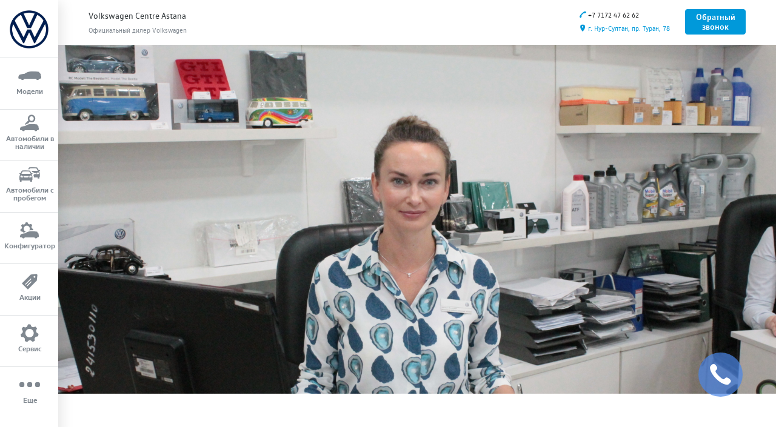

--- FILE ---
content_type: text/html; charset=UTF-8
request_url: https://volkswagen-astana.kz/employees/iljasova-ljudmila/
body_size: 13391
content:
<!DOCTYPE html>
<html lang="ru">
<head>

	<link rel="shortcut icon" href="https://volkswagen-astana.kz/wp-content/themes/alethemes-master/images/favicon.png">
	<meta charset="utf-8">
	<meta http-equiv="x-ua-compatible" content="ie=edge">
	<title>Volkswagen Centre Astana  | Ильясова Людмила</title>
	<meta name="description" content="">
	<meta name="viewport" content="width=device-width, initial-scale=1.0">
	<link rel='dns-prefetch' href='//s.w.org' />
<link rel="alternate" type="application/rss+xml" title="Volkswagen Centre Astana  &raquo; Лента" href="https://volkswagen-astana.kz/feed/" />
<link rel="alternate" type="application/rss+xml" title="Volkswagen Centre Astana  &raquo; Лента комментариев" href="https://volkswagen-astana.kz/comments/feed/" />
		<script type="text/javascript">
			window._wpemojiSettings = {"baseUrl":"https:\/\/s.w.org\/images\/core\/emoji\/12.0.0-1\/72x72\/","ext":".png","svgUrl":"https:\/\/s.w.org\/images\/core\/emoji\/12.0.0-1\/svg\/","svgExt":".svg","source":{"concatemoji":"https:\/\/volkswagen-astana.kz\/wp-includes\/js\/wp-emoji-release.min.js?ver=5.2.21"}};
			!function(e,a,t){var n,r,o,i=a.createElement("canvas"),p=i.getContext&&i.getContext("2d");function s(e,t){var a=String.fromCharCode;p.clearRect(0,0,i.width,i.height),p.fillText(a.apply(this,e),0,0);e=i.toDataURL();return p.clearRect(0,0,i.width,i.height),p.fillText(a.apply(this,t),0,0),e===i.toDataURL()}function c(e){var t=a.createElement("script");t.src=e,t.defer=t.type="text/javascript",a.getElementsByTagName("head")[0].appendChild(t)}for(o=Array("flag","emoji"),t.supports={everything:!0,everythingExceptFlag:!0},r=0;r<o.length;r++)t.supports[o[r]]=function(e){if(!p||!p.fillText)return!1;switch(p.textBaseline="top",p.font="600 32px Arial",e){case"flag":return s([55356,56826,55356,56819],[55356,56826,8203,55356,56819])?!1:!s([55356,57332,56128,56423,56128,56418,56128,56421,56128,56430,56128,56423,56128,56447],[55356,57332,8203,56128,56423,8203,56128,56418,8203,56128,56421,8203,56128,56430,8203,56128,56423,8203,56128,56447]);case"emoji":return!s([55357,56424,55356,57342,8205,55358,56605,8205,55357,56424,55356,57340],[55357,56424,55356,57342,8203,55358,56605,8203,55357,56424,55356,57340])}return!1}(o[r]),t.supports.everything=t.supports.everything&&t.supports[o[r]],"flag"!==o[r]&&(t.supports.everythingExceptFlag=t.supports.everythingExceptFlag&&t.supports[o[r]]);t.supports.everythingExceptFlag=t.supports.everythingExceptFlag&&!t.supports.flag,t.DOMReady=!1,t.readyCallback=function(){t.DOMReady=!0},t.supports.everything||(n=function(){t.readyCallback()},a.addEventListener?(a.addEventListener("DOMContentLoaded",n,!1),e.addEventListener("load",n,!1)):(e.attachEvent("onload",n),a.attachEvent("onreadystatechange",function(){"complete"===a.readyState&&t.readyCallback()})),(n=t.source||{}).concatemoji?c(n.concatemoji):n.wpemoji&&n.twemoji&&(c(n.twemoji),c(n.wpemoji)))}(window,document,window._wpemojiSettings);
		</script>
		<style type="text/css">
img.wp-smiley,
img.emoji {
	display: inline !important;
	border: none !important;
	box-shadow: none !important;
	height: 1em !important;
	width: 1em !important;
	margin: 0 .07em !important;
	vertical-align: -0.1em !important;
	background: none !important;
	padding: 0 !important;
}
</style>
	<link rel='stylesheet' id='ale-shortcodes-css'  href='https://volkswagen-astana.kz/wp-content/themes/alethemes-master/aletheme/shortcodes/shortcodes.css?ver=5.2.21' type='text/css' media='all' />
<link rel='stylesheet' id='wp-block-library-css'  href='https://volkswagen-astana.kz/wp-includes/css/dist/block-library/style.min.css?ver=5.2.21' type='text/css' media='all' />
<link rel='stylesheet' id='lvca-animate-styles-css'  href='https://volkswagen-astana.kz/wp-content/plugins/addons-for-visual-composer/assets/css/animate.css?ver=2.6.0' type='text/css' media='all' />
<link rel='stylesheet' id='lvca-frontend-styles-css'  href='https://volkswagen-astana.kz/wp-content/plugins/addons-for-visual-composer/assets/css/lvca-frontend.css?ver=2.6.0' type='text/css' media='all' />
<link rel='stylesheet' id='lvca-icomoon-styles-css'  href='https://volkswagen-astana.kz/wp-content/plugins/addons-for-visual-composer/assets/css/icomoon.css?ver=2.6.0' type='text/css' media='all' />
<link rel='stylesheet' id='contact-form-7-css'  href='https://volkswagen-astana.kz/wp-content/plugins/contact-form-7/includes/css/styles.css?ver=5.1.6' type='text/css' media='all' />
<link rel='stylesheet' id='font-awesome-css'  href='https://volkswagen-astana.kz/wp-content/plugins/js_composer/assets/lib/bower/font-awesome/css/font-awesome.min.css?ver=5.5.2' type='text/css' media='all' />
<link rel='stylesheet' id='lvca-accordion-css'  href='https://volkswagen-astana.kz/wp-content/plugins/addons-for-visual-composer/includes/addons/accordion/css/style.css?ver=2.6.0' type='text/css' media='all' />
<link rel='stylesheet' id='lvca-slick-css'  href='https://volkswagen-astana.kz/wp-content/plugins/addons-for-visual-composer/assets/css/slick.css?ver=2.6.0' type='text/css' media='all' />
<link rel='stylesheet' id='lvca-carousel-css'  href='https://volkswagen-astana.kz/wp-content/plugins/addons-for-visual-composer/includes/addons/carousel/css/style.css?ver=2.6.0' type='text/css' media='all' />
<link rel='stylesheet' id='lvca-clients-css'  href='https://volkswagen-astana.kz/wp-content/plugins/addons-for-visual-composer/includes/addons/clients/css/style.css?ver=2.6.0' type='text/css' media='all' />
<link rel='stylesheet' id='lvca-heading-css'  href='https://volkswagen-astana.kz/wp-content/plugins/addons-for-visual-composer/includes/addons/heading/css/style.css?ver=2.6.0' type='text/css' media='all' />
<link rel='stylesheet' id='lvca-odometers-css'  href='https://volkswagen-astana.kz/wp-content/plugins/addons-for-visual-composer/includes/addons/odometers/css/style.css?ver=2.6.0' type='text/css' media='all' />
<link rel='stylesheet' id='lvca-piecharts-css'  href='https://volkswagen-astana.kz/wp-content/plugins/addons-for-visual-composer/includes/addons/piecharts/css/style.css?ver=2.6.0' type='text/css' media='all' />
<link rel='stylesheet' id='lvca-posts-carousel-css'  href='https://volkswagen-astana.kz/wp-content/plugins/addons-for-visual-composer/includes/addons/posts-carousel/css/style.css?ver=2.6.0' type='text/css' media='all' />
<link rel='stylesheet' id='lvca-pricing-table-css'  href='https://volkswagen-astana.kz/wp-content/plugins/addons-for-visual-composer/includes/addons/pricing-table/css/style.css?ver=2.6.0' type='text/css' media='all' />
<link rel='stylesheet' id='lvca-services-css'  href='https://volkswagen-astana.kz/wp-content/plugins/addons-for-visual-composer/includes/addons/services/css/style.css?ver=2.6.0' type='text/css' media='all' />
<link rel='stylesheet' id='lvca-stats-bar-css'  href='https://volkswagen-astana.kz/wp-content/plugins/addons-for-visual-composer/includes/addons/stats-bar/css/style.css?ver=2.6.0' type='text/css' media='all' />
<link rel='stylesheet' id='lvca-tabs-css'  href='https://volkswagen-astana.kz/wp-content/plugins/addons-for-visual-composer/includes/addons/tabs/css/style.css?ver=2.6.0' type='text/css' media='all' />
<link rel='stylesheet' id='lvca-team-members-css'  href='https://volkswagen-astana.kz/wp-content/plugins/addons-for-visual-composer/includes/addons/team/css/style.css?ver=2.6.0' type='text/css' media='all' />
<link rel='stylesheet' id='lvca-testimonials-css'  href='https://volkswagen-astana.kz/wp-content/plugins/addons-for-visual-composer/includes/addons/testimonials/css/style.css?ver=2.6.0' type='text/css' media='all' />
<link rel='stylesheet' id='lvca-flexslider-css'  href='https://volkswagen-astana.kz/wp-content/plugins/addons-for-visual-composer/assets/css/flexslider.css?ver=2.6.0' type='text/css' media='all' />
<link rel='stylesheet' id='lvca-testimonials-slider-css'  href='https://volkswagen-astana.kz/wp-content/plugins/addons-for-visual-composer/includes/addons/testimonials-slider/css/style.css?ver=2.6.0' type='text/css' media='all' />
<link rel='stylesheet' id='lvca-portfolio-css'  href='https://volkswagen-astana.kz/wp-content/plugins/addons-for-visual-composer/includes/addons/portfolio/css/style.css?ver=2.6.0' type='text/css' media='all' />
<link rel='stylesheet' id='wpdreams-asl-basic-css'  href='https://volkswagen-astana.kz/wp-content/plugins/ajax-search-lite/css/style.basic.css?ver=4.8.6' type='text/css' media='all' />
<link rel='stylesheet' id='wpdreams-ajaxsearchlite-css'  href='https://volkswagen-astana.kz/wp-content/plugins/ajax-search-lite/css/style-simple-red.css?ver=4.8.6' type='text/css' media='all' />
<link rel='stylesheet' id='js_composer_front-css'  href='https://volkswagen-astana.kz/wp-content/plugins/js_composer/assets/css/js_composer.min.css?ver=5.5.2' type='text/css' media='all' />
<link rel='stylesheet' id='popup-maker-site-css'  href='//volkswagen-astana.kz/wp-content/uploads/pum/pum-site-styles.css?generated=1645606111&#038;ver=1.13.1' type='text/css' media='all' />
<script>if (document.location.protocol != "https:") {document.location = document.URL.replace(/^http:/i, "https:");}</script><script type='text/javascript' src='https://volkswagen-astana.kz/wp-includes/js/jquery/jquery.js?ver=1.12.4-wp'></script>
<script type='text/javascript' src='https://volkswagen-astana.kz/wp-includes/js/jquery/jquery-migrate.min.js?ver=1.4.1'></script>
<script type='text/javascript' src='https://volkswagen-astana.kz/wp-includes/js/jquery/ui/core.min.js?ver=1.11.4'></script>
<script type='text/javascript' src='https://volkswagen-astana.kz/wp-includes/js/jquery/ui/widget.min.js?ver=1.11.4'></script>
<script type='text/javascript' src='https://volkswagen-astana.kz/wp-includes/js/jquery/ui/accordion.min.js?ver=1.11.4'></script>
<script type='text/javascript' src='https://volkswagen-astana.kz/wp-includes/js/jquery/ui/tabs.min.js?ver=1.11.4'></script>
<script type='text/javascript' src='https://volkswagen-astana.kz/wp-content/themes/alethemes-master/aletheme/shortcodes/js/ale-shortcodes-lib.js?ver=5.2.21'></script>
<script type='text/javascript' src='https://volkswagen-astana.kz/wp-content/plugins/addons-for-visual-composer/includes/addons/accordion/js/accordion.min.js?ver=2.6.0'></script>
<script type='text/javascript' src='https://volkswagen-astana.kz/wp-content/plugins/addons-for-visual-composer/assets/js/slick.min.js?ver=2.6.0'></script>
<script type='text/javascript' src='https://volkswagen-astana.kz/wp-content/plugins/addons-for-visual-composer/assets/js/jquery.stats.min.js?ver=2.6.0'></script>
<script type='text/javascript' src='https://volkswagen-astana.kz/wp-content/plugins/addons-for-visual-composer/includes/addons/odometers/js/odometer.min.js?ver=2.6.0'></script>
<script type='text/javascript' src='https://volkswagen-astana.kz/wp-content/plugins/addons-for-visual-composer/includes/addons/piecharts/js/piechart.min.js?ver=2.6.0'></script>
<script type='text/javascript' src='https://volkswagen-astana.kz/wp-content/plugins/addons-for-visual-composer/includes/addons/posts-carousel/js/posts-carousel.min.js?ver=2.6.0'></script>
<script type='text/javascript' src='https://volkswagen-astana.kz/wp-content/plugins/addons-for-visual-composer/includes/addons/spacer/js/spacer.min.js?ver=2.6.0'></script>
<script type='text/javascript' src='https://volkswagen-astana.kz/wp-content/plugins/addons-for-visual-composer/includes/addons/services/js/services.min.js?ver=2.6.0'></script>
<script type='text/javascript' src='https://volkswagen-astana.kz/wp-content/plugins/addons-for-visual-composer/includes/addons/stats-bar/js/stats-bar.min.js?ver=2.6.0'></script>
<script type='text/javascript' src='https://volkswagen-astana.kz/wp-content/plugins/addons-for-visual-composer/includes/addons/tabs/js/tabs.min.js?ver=2.6.0'></script>
<script type='text/javascript' src='https://volkswagen-astana.kz/wp-content/plugins/addons-for-visual-composer/assets/js/jquery.flexslider.min.js?ver=2.6.0'></script>
<script type='text/javascript' src='https://volkswagen-astana.kz/wp-content/plugins/addons-for-visual-composer/includes/addons/testimonials-slider/js/testimonials.min.js?ver=2.6.0'></script>
<script type='text/javascript' src='https://volkswagen-astana.kz/wp-content/plugins/addons-for-visual-composer/assets/js/isotope.pkgd.min.js?ver=2.6.0'></script>
<script type='text/javascript' src='https://volkswagen-astana.kz/wp-content/plugins/addons-for-visual-composer/assets/js/imagesloaded.pkgd.min.js?ver=2.6.0'></script>
<script type='text/javascript' src='https://volkswagen-astana.kz/wp-content/plugins/addons-for-visual-composer/includes/addons/portfolio/js/portfolio.min.js?ver=2.6.0'></script>
<link rel='https://api.w.org/' href='https://volkswagen-astana.kz/wp-json/' />
<link rel="EditURI" type="application/rsd+xml" title="RSD" href="https://volkswagen-astana.kz/xmlrpc.php?rsd" />
<link rel="wlwmanifest" type="application/wlwmanifest+xml" href="https://volkswagen-astana.kz/wp-includes/wlwmanifest.xml" /> 
<link rel='prev' title='Туменбаев Али' href='https://volkswagen-astana.kz/employees/tumenbaev-ali/' />
<link rel='next' title='Iлиясов Бiржан' href='https://volkswagen-astana.kz/employees/ilijasov-birzhan/' />
<meta name="generator" content="WordPress 5.2.21" />
<link rel="canonical" href="https://volkswagen-astana.kz/employees/iljasova-ljudmila/" />
<link rel='shortlink' href='https://volkswagen-astana.kz/?p=2708' />
<link rel="alternate" type="application/json+oembed" href="https://volkswagen-astana.kz/wp-json/oembed/1.0/embed?url=https%3A%2F%2Fvolkswagen-astana.kz%2Femployees%2Filjasova-ljudmila%2F" />
<link rel="alternate" type="text/xml+oembed" href="https://volkswagen-astana.kz/wp-json/oembed/1.0/embed?url=https%3A%2F%2Fvolkswagen-astana.kz%2Femployees%2Filjasova-ljudmila%2F&#038;format=xml" />
        <script type="text/javascript">
            (function () {
                window.lvca_fs = {can_use_premium_code: false};
            })();
        </script>
        <style type="text/css">
            .ale_map_canvas img {
                max-width: none;
          }</style>                <link href='//fonts.googleapis.com/css?family=Open+Sans' rel='stylesheet' type='text/css'>
                <meta name="generator" content="Powered by WPBakery Page Builder - drag and drop page builder for WordPress."/>
<!--[if lte IE 9]><link rel="stylesheet" type="text/css" href="https://volkswagen-astana.kz/wp-content/plugins/js_composer/assets/css/vc_lte_ie9.min.css" media="screen"><![endif]-->                <style type="text/css">
                    <!--
                    
            @font-face {
                font-family: 'aslsicons2';
                src: url('https://volkswagen-astana.kz/wp-content/plugins/ajax-search-lite/css/fonts/icons2.eot');
                src: url('https://volkswagen-astana.kz/wp-content/plugins/ajax-search-lite/css/fonts/icons2.eot?#iefix') format('embedded-opentype'),
                     url('https://volkswagen-astana.kz/wp-content/plugins/ajax-search-lite/css/fonts/icons2.woff2') format('woff2'),
                     url('https://volkswagen-astana.kz/wp-content/plugins/ajax-search-lite/css/fonts/icons2.woff') format('woff'),
                     url('https://volkswagen-astana.kz/wp-content/plugins/ajax-search-lite/css/fonts/icons2.ttf') format('truetype'),
                     url('https://volkswagen-astana.kz/wp-content/plugins/ajax-search-lite/css/fonts/icons2.svg#icons') format('svg');
                font-weight: normal;
                font-style: normal;
            }
            div[id*='ajaxsearchlitesettings'].searchsettings .asl_option_inner label {
                font-size: 0px !important;
                color: rgba(0, 0, 0, 0);
            }
            div[id*='ajaxsearchlitesettings'].searchsettings .asl_option_inner label:after {
                font-size: 11px !important;
                position: absolute;
                top: 0;
                left: 0;
                z-index: 1;
            }
            div[id*='ajaxsearchlite'].wpdreams_asl_container {
                width: 100%;
                margin: 0px 0px 0px 0px;
            }
            div[id*='ajaxsearchliteres'].wpdreams_asl_results div.resdrg span.highlighted {
                font-weight: bold;
                color: rgba(217, 49, 43, 1);
                background-color: rgba(238, 238, 238, 1);
            }
            div[id*='ajaxsearchliteres'].wpdreams_asl_results .results div.asl_image {
                width: 70px;
                height: 70px;
            }
            div.asl_r .results {
                max-height: none;
            }
            
                div.asl_r.asl_w.vertical .results .item::after {
                    display: block;
                    position: absolute;
                    bottom: 0;
                    content: '';
                    height: 1px;
                    width: 100%;
                    background: #D8D8D8;
                }
                div.asl_r.asl_w.vertical .results .item.asl_last_item::after {
                    display: none;
                }
                                    -->
                </style>
                            <script type="text/javascript">
                if ( typeof _ASL !== "undefined" && _ASL !== null && typeof _ASL.initialize !== "undefined" )
                    _ASL.initialize();
            </script>
            <link rel="icon" href="https://volkswagen-astana.kz/wp-content/uploads/2020/06/cropped-VW_nbdLogo_s_darkblue_socialmedia_800px1-32x32.png" sizes="32x32" />
<link rel="icon" href="https://volkswagen-astana.kz/wp-content/uploads/2020/06/cropped-VW_nbdLogo_s_darkblue_socialmedia_800px1-192x192.png" sizes="192x192" />
<link rel="apple-touch-icon-precomposed" href="https://volkswagen-astana.kz/wp-content/uploads/2020/06/cropped-VW_nbdLogo_s_darkblue_socialmedia_800px1-180x180.png" />
<meta name="msapplication-TileImage" content="https://volkswagen-astana.kz/wp-content/uploads/2020/06/cropped-VW_nbdLogo_s_darkblue_socialmedia_800px1-270x270.png" />
		<style type="text/css" id="wp-custom-css">
			@media (max-width: 1000px) { .vw_m301_stage_item_img_container
	.m013_media_16x9__image {
	height: 80% !important;
	
} 
}
#main_banner
.m013_media_16x9__image {
	
	width: 100%;
	
}

.m246_item__main .m246_item__price, .m310_es_headline,
#complectations{
	display:none !important;
}
.m341, .m410__content h2{
	display: block !important;
}   
 
.slick-slide img{
	height: auto !important;
}		</style>
		<noscript><style type="text/css"> .wpb_animate_when_almost_visible { opacity: 1; }</style></noscript>	<link href="https://volkswagen-astana.kz/wp-content/themes/alethemes-master/css/commons.css" rel="stylesheet">
	<link href="https://volkswagen-astana.kz/wp-content/themes/alethemes-master/style.css" rel="stylesheet">
	<link href="https://volkswagen-astana.kz/wp-content/themes/alethemes-master/css/index.css" rel="stylesheet">

    <!-- Global site tag (gtag.js) - Google Analytics -->
    <script async src="https://www.googletagmanager.com/gtag/js?id=G-F07JQQF9F2"></script>
    <script>
        window.dataLayer = window.dataLayer || [];
        function gtag(){dataLayer.push(arguments);}
        gtag('js', new Date());

        gtag('config', 'G-F07JQQF9F2');
    </script>

    <script type="text/javascript">
        var __cs = __cs || [];
        __cs.push(["setCsAccount", "qarcU7UltSDOgCrO_eXCC9k8G4XtsOss"]);
    </script>
    <script type="text/javascript" async src="https://app.callgear.com/static/cs.min.js"></script>
	

	<!-- Event snippet for оставил заявку conversion page
In your html page, add the snippet and call gtag_report_conversion when someone clicks on the chosen link or button. -->
<script>
function gtag_report_conversion(url) {
  var callback = function () {
    if (typeof(url) != 'undefined') {
      window.location = url;
    }
  };
  gtag('event', 'conversion', {
      'send_to': 'AW-693232915/gnbkCNPjx90BEJPKx8oC',
      'event_callback': callback
  });
  return false;
}
</script>


	<!-- Facebook Pixel Code -->
<script>
  !function(f,b,e,v,n,t,s)
  {if(f.fbq)return;n=f.fbq=function(){n.callMethod?
  n.callMethod.apply(n,arguments):n.queue.push(arguments)};
  if(!f._fbq)f._fbq=n;n.push=n;n.loaded=!0;n.version='2.0';
  n.queue=[];t=b.createElement(e);t.async=!0;
  t.src=v;s=b.getElementsByTagName(e)[0];
  s.parentNode.insertBefore(t,s)}(window, document,'script',
  'https://connect.facebook.net/en_US/fbevents.js');
  fbq('init', '679707939249665');
  fbq('track', 'PageView');
</script>
<noscript><img height="1" width="1" style="display:none"
  src="https://www.facebook.com/tr?id=679707939249665&ev=PageView&noscript=1"
/></noscript>
<!-- End Facebook Pixel Code -->

    <!-- Yandex.Metrika counter -->
    <script type="text/javascript" >
        (function(m,e,t,r,i,k,a){m[i]=m[i]||function(){(m[i].a=m[i].a||[]).push(arguments)};
            m[i].l=1*new Date();k=e.createElement(t),a=e.getElementsByTagName(t)[0],k.async=1,k.src=r,a.parentNode.insertBefore(k,a)})
        (window, document, "script", "https://mc.yandex.ru/metrika/tag.js", "ym");

        ym(86707970, "init", {
            clickmap:true,
            trackLinks:true,
            accurateTrackBounce:true,
            webvisor:true
        });
    </script>
    <noscript><div><img src="https://mc.yandex.ru/watch/86707970" style="position:absolute; left:-9999px;" alt="" /></div></noscript>
    <!-- /Yandex.Metrika counter -->

</head>

  <style>
  .vw_m502_more_sublayer .vw_m502_link_label_text{
	  font-weight: 300;
  }

  </style>
  <body data-rsssl=1 class="masterpage">
  <!-- Google Tag Manager (noscript) -->
  <noscript><iframe src="https://www.googletagmanager.com/ns.html?id=GTM-KVMFH34"
                    height="0" width="0" style="display:none;visibility:hidden"></iframe></noscript>
  <!-- End Google Tag Manager (noscript) -->
    <header class="vw_page_header" id="vw_page_header">
      <div class="vw_m502">
        <nav class="vw_m502_main js_header_menu">
          <ul class="vw_m502_sections js_m520_main_sections">
            <!-- Logo-->
            <li>
              <div class="vw_m502_btn_icon"><a class="vw_m501_logo" id="vw_m501_logo" href="https://volkswagen-astana.kz" title="Главная страница Volkswagen"><img class="vw_m501_logo__img_desktop" src="https://volkswagen-astana.kz/wp-content/themes/alethemes-master/images/logo.jpg" alt="Volkswagen"><img class="vw_m501_logo__img_mobile" src="https://volkswagen-astana.kz/wp-content/themes/alethemes-master/images/logo.jpg" alt="Volkswagen">
                      <!--img#vw_m501_logo_img(src='resources/img/mobile_vw_logo.png', alt='Volkswagen')--></a>
              </div>
            </li>
            <li>
              <!-- !HTML 02.03-->
              <ul class="vw_m502_items js_m520_main_items" data-style="display: flex; flex-direction: column;">
                    <li><a class="vw_m502_btn" href="/models-old/">
                            <div class="vw_m502_btn__inner">
                              <div class="vw_m502_icon_wrapper">
                                <div class="hasicon vw_m502_icon icon-navigation-models">
                                  <!-- icon must be here-->
                                </div>
                              </div><span class="vw_m502_link_label">Модели</span>
                            </div></a>
                    </li>
					<li><a class="vw_m502_btn" href="/auto-in-stock">
                            <div class="vw_m502_btn__inner">
                              <div class="vw_m502_icon_wrapper">
                                <div class="hasicon vw_m502_icon icon-navigation-get-your-volkswagen-1">

                                </div>
                              </div><span class="vw_m502_link_label">Автомобили в наличии</span>
                            </div></a>
                    </li>
					<li><a class="vw_m502_btn" href="/avtomobili-s-probegom/">
                            <div class="vw_m502_btn__inner">
                              <div class="vw_m502_icon_wrapper">
                                <div class="hasicon vw_m502_icon icon-navigation-business-customers">
                                  <!-- icon must be here-->
                                </div>
                              </div><span class="vw_m502_link_label">Автомобили с пробегом</span>
                            </div></a>
                    </li>

                    <li><a class="vw_m502_btn" href="/configurator-old/">
                            <div class="vw_m502_btn__inner">
                              <div class="vw_m502_icon_wrapper">
                                <div class="hasicon vw_m502_icon icon-navigation-get-your-volkswagen-2">
                                  <!-- icon must be here-->
                                </div>
                              </div><span class="vw_m502_link_label">Конфигуратор</span>
                            </div></a>
                    </li>
                    <li><a class="vw_m502_btn" href="/specials">
                            <div class="vw_m502_btn__inner">
                              <div class="vw_m502_icon_wrapper">
                                <div class="hasicon vw_m502_icon icon-navigation-offer">
                                  <!-- icon must be here-->
                                </div>
                              </div><span class="vw_m502_link_label">Акции</span>
                            </div></a>
                    </li>

										<li><a class="vw_m502_btn" href="/oficialnyj-servis-volkswagen/">
														<div class="vw_m502_btn__inner">
															<div class="vw_m502_icon_wrapper">
																<div class="hasicon vw_m502_icon icon-navigation-configure">
																	<!-- icon must be here-->
																</div>
															</div><span class="vw_m502_link_label">Сервис</span>
														</div></a>
										</li>
										<li><a class="vw_m502_btn popmake-3510" href="#">
																			<div class="vw_m502_btn__inner">
																				<div class="vw_m502_icon_wrapper">
																					<div class="hasicon vw_m502_icon icon-navigation-test-drive">
																						<!-- icon must be here-->
																					</div>
																				</div><span class="vw_m502_link_label">Тест-драйв </span>
																			</div></a>
															</li>

															  <li><a class="vw_m502_btn" href="/contacts">
                            <div class="vw_m502_btn__inner">
                              <div class="vw_m502_icon_wrapper">
                                <div class="hasicon vw_m502_icon icon-link-contacts">
                                  <!-- icon must be here-->
                                </div>
                              </div><span class="vw_m502_link_label">Контакты</span>
                            </div></a>
                    </li>



					<li><a class="vw_m502_btn" href="/originalnye-zapasnye-chasti/">
                            <div class="vw_m502_btn__inner">
                              <div class="vw_m502_icon_wrapper">
                                <div class="hasicon vw_m502_icon icon-base-service-unit">
                                  <!-- icon must be here-->
                                </div>
                              </div><span class="vw_m502_link_label">Купить ориг. детали</span>
                            </div></a>
                    </li>

										<li><a class="vw_m502_btn" href="/pokupateljam/">
														<div class="vw_m502_btn__inner">
															<div class="vw_m502_icon_wrapper">
																<div class="hasicon vw_m502_icon icon-navigation-profile">
																	<!-- icon must be here-->
																</div>
															</div><span class="vw_m502_link_label">Покупателям</span>
														</div></a>
										</li>

                    <li><a class="vw_m502_btn" href="/news">
                            <div class="vw_m502_btn__inner">
                              <div class="vw_m502_icon_wrapper">
                                <div class="hasicon vw_m502_icon icon-navigation-news">
                                  <!-- icon must be here-->
                                </div>
                              </div><span class="vw_m502_link_label">Новости</span>
                            </div></a>
                    </li>
										<!--	<li><a class="vw_m502_btn" href="/autoservice/kuzovnoj-remont/">
															<div class="vw_m502_btn__inner">
																<div class="vw_m502_icon_wrapper">
																	<div class="hasicon vw_m502_icon icon-navigation-get-your-volkswagen-2">

																	</div>
																</div><span class="vw_m502_link_label">Кузовный цех</span>
															</div></a>
											</li>
											<li><a class="vw_m502_btn" href="/service_offers/">
															<div class="vw_m502_btn__inner">
																<div class="vw_m502_icon_wrapper">
																	<div class="hasicon vw_m502_icon icon-navigation-configure">

																	</div>
																</div><span class="vw_m502_link_label">Акции по сервису</span>
															</div></a>
											</li>
											<li><a class="vw_m502_btn" href="/internet-magazin-originalnyh-zapchestej/">
																				<div class="vw_m502_btn__inner">
																					<div class="vw_m502_icon_wrapper">
																						<div class="hasicon vw_m502_icon icon-base-service-unit">

																						</div>
																					</div><span class="vw_m502_link_label">Интернет-магазин оригинальных запчастей</span>
																				</div></a>
																</li>
															-->
										<li><a class="vw_m502_btn" href="/preimushhestva-dlja-korporativnyh-klientov/">
														<div class="vw_m502_btn__inner">
															<div class="vw_m502_icon_wrapper">
																<div class="hasicon vw_m502_icon icon-navigation-profile">
																	<!-- icon must be here-->
																</div>
															</div><span class="vw_m502_link_label">Корпоративным клиентам</span>
														</div></a>
										</li>
                   

                  <li><a class="vw_m502_btn" href="/kuzovnoj-remont-u-oficialnogo-dilera-volkswagen/" target="_blank">
                          <div class="vw_m502_btn__inner">
                              <div class="vw_m502_icon_wrapper">
                                  <div class="hasicon vw_m502_icon icon-navigation-service"></div>
                              </div><span class="vw_m502_link_label">Кузовной ремонт</span>
                          </div></a>
                  </li>

              </ul>
            </li>
          </ul>
          <!-- Mobile menu switcher-->
          <div class="vw_m502_mobile_switcher"><a class="hasicon icon-navigation-menu js_m502_mob_menu_switcher"></a><a class="hasicon icon-navigation-close js_m502_mob_menu_switcher"></a></div>
        </nav>
        <nav class="vw_m502_more_sublayer js_m502_submenu">
          <ul class="js_m520_sublayer_sections"></ul>
          <div class="vw_m502_more_sublayer__more">
                        <nav class="vw_m503_quick_access">
													<div class="vw_m503_quick_access_row">
														<!--
														link = item[0]
														text = item[1]
														icon = item[2]
														className = item[3]

														-->
														<div class="vw_m503_icon_quick_access">


																<div class="obratnyi-zvonok mk504__callme">
																	<div class="vw_m503_link_icon hasicon icon-quickaccess-offer"></div>
																	<a class="btn mk504__callme-btn btn_cta" style="background: transparent;
					border-color: transparent; font-size: inherit;"><span class="btn__text">Кредитный калькулятор</span></a>
																</div>
																<div class="modal">
															 <!-- Modal content -->
															 <div class="modal-content" style="overflow:hidden;">
																 <div class="modal-header">
																	 <div class="base-typo">
																		 <h3>Подать заявку на кредит</h3>
																	 </div>
																	 <span class="close">&times;</span>
																 </div>
																 <div class="modal-desc">
																	 <div role="form" class="wpcf7" id="wpcf7-f2691-o4" lang="ru-RU" dir="ltr">
<div class="screen-reader-response"></div>
<form action="/employees/iljasova-ljudmila/#wpcf7-f2691-o4" method="post" class="wpcf7-form" novalidate="novalidate">
<div style="display: none;">
<input type="hidden" name="_wpcf7" value="2691" />
<input type="hidden" name="_wpcf7_version" value="5.1.6" />
<input type="hidden" name="_wpcf7_locale" value="ru_RU" />
<input type="hidden" name="_wpcf7_unit_tag" value="wpcf7-f2691-o4" />
<input type="hidden" name="_wpcf7_container_post" value="0" />
</div>
<div class="gridcontainer" style="padding-top:40px">
<div class="grid_12">
<div class="input vwd5_input js_error_container">
<div class="input__group">
<span class="wpcf7-form-control-wrap text-528"><input type="text" name="text-528" value="" size="40" class="wpcf7-form-control wpcf7-text wpcf7-validates-as-required input__field" id="kdx_6" aria-required="true" aria-invalid="false" placeholder="Ваше имя" /></span></p>
<div class="hasicon icon-quickaccess-close input__clear"></div>
</div>
</div>
</div>
<div class="grid_12">
<div class="input vwd5_input js_error_container">
<div class="input__group">
<span class="wpcf7-form-control-wrap mask-535"><input type="tel" name="mask-535" value="" class="wpcf7-form-control wpcf7mf-mask wpcf7-mask wpcf7-validates-as-required input__field" size="40" aria-required="1" placeholder="+7 (___) ___-__-__" data-mask="+7 (___) ___-__-__" /></span></p>
<div class="hasicon icon-quickaccess-close input__clear"></div>
</div>
</div>
</div>
<div class="grid_12">
<label class="checkbox js_error_container"><br />
<span class="wpcf7-form-control-wrap acceptance-342"><span class="wpcf7-form-control wpcf7-acceptance"><span class="wpcf7-list-item"><label><input type="checkbox" name="acceptance-342" value="1" aria-invalid="false" class="accept-check" checked="checked"><span class="wpcf7-list-item-label"><span style="line-height: 1.85em;"><br />
<a href="/pravila-obrabotki-personalnyh-dannyh/"><br />
Согласен на обработку запроса</a> </span></span></label></span></span></span><br />
</label>
</div>
<div class="grid_12">
<div class="input vwd5_input js_error_container">
<div class="input__group">
<input type="submit" value="Отправить" class="wpcf7-form-control wpcf7-submit btn btn_cta" /></p>
<div class="hasicon icon-quickaccess-close input__clear"></div>
</div>
</div>
</div>
</div>
<input type='hidden' class='wpcf7-pum' value='{"closepopup":false,"closedelay":0,"openpopup":false,"openpopup_id":0}' /><div class="wpcf7-response-output wpcf7-display-none"></div></form></div>																 </div>
															 </div>
														 </div>


														</div>

																<div class="vw_m503_icon_quick_access">


																		<div class="obratnyi-zvonok mk504__callme">
																			<div class="vw_m503_link_icon hasicon icon-quickaccess-offer"></div>
																			<a class="btn mk504__callme-btn btn_cta" style="background: transparent;
							border-color: transparent; font-size: inherit;"><span class="btn__text">Заявка на trade-in</span></a>
																		</div>
																		<div class="modal">
																	 <!-- Modal content -->
																	 <div class="modal-content" style="overflow:hidden;">
																		 <div class="modal-header">
																			 <div class="base-typo">
																				 <h3>Обменять авто на Volkswagen</h3>
																			 </div>
																			 <span class="close">&times;</span>
																		 </div>
																		 <div class="modal-desc">
																			 <div role="form" class="wpcf7" id="wpcf7-f2692-o5" lang="ru-RU" dir="ltr">
<div class="screen-reader-response"></div>
<form action="/employees/iljasova-ljudmila/#wpcf7-f2692-o5" method="post" class="wpcf7-form" novalidate="novalidate">
<div style="display: none;">
<input type="hidden" name="_wpcf7" value="2692" />
<input type="hidden" name="_wpcf7_version" value="5.1.6" />
<input type="hidden" name="_wpcf7_locale" value="ru_RU" />
<input type="hidden" name="_wpcf7_unit_tag" value="wpcf7-f2692-o5" />
<input type="hidden" name="_wpcf7_container_post" value="0" />
</div>
<div class="gridcontainer">
<div class="grid_12" style="margin-bottom: 30px">
</div>
<div class="grid_12">
<div class="grid_6">
<div class="input vwd5_input js_error_container">
<label class="input__title" for="kdx_1">Имя</label></p>
<div class="input__group">
<span class="wpcf7-form-control-wrap text-528"><input type="text" name="text-528" value="" size="40" class="wpcf7-form-control wpcf7-text wpcf7-validates-as-required input__field" id="kdx_6" aria-required="true" aria-invalid="false" placeholder="Ваше имя" /></span></p>
<div class="hasicon icon-quickaccess-close input__clear"></div>
</div>
</div>
</div>
<div class="grid_6">
<div class="input vwd5_input js_error_container">
<label class="input__title" for="kdx_1">Телефон</label></p>
<div class="input__group">
<span class="wpcf7-form-control-wrap mask-535"><input type="tel" name="mask-535" value="" class="wpcf7-form-control wpcf7mf-mask wpcf7-mask wpcf7-validates-as-required input__field" size="40" aria-required="1" placeholder="+7 (___) ___-__-__" data-mask="+7 (___) ___-__-__" /></span></p>
<div class="hasicon icon-quickaccess-close input__clear"></div>
</div>
</div>
</div>
</div>
<div class="grid_12">
<div class="grid_6">
<div class="input vwd5_input js_error_container">
<label class="input__title" for="kdx_1">Марка авто</label></p>
<div class="input__group">
<span class="wpcf7-form-control-wrap marka-avto"><input type="text" name="marka-avto" value="" size="40" class="wpcf7-form-control wpcf7-text input__field" aria-invalid="false" /></span></p>
<div class="hasicon icon-quickaccess-close input__clear"></div>
</div>
</div>
</div>
<div class="grid_6">
<div class="input vwd5_input js_error_container">
<label class="input__title" for="kdx_1">Модель</label></p>
<div class="input__group">
<span class="wpcf7-form-control-wrap model-avto"><input type="text" name="model-avto" value="" size="40" class="wpcf7-form-control wpcf7-text input__field" aria-invalid="false" /></span></p>
<div class="hasicon icon-quickaccess-close input__clear"></div>
</div>
</div>
</div>
<div class="grid_6">
<div class="input vwd5_input js_error_container">
<label class="input__title" for="kdx_1">Год выпуска</label></p>
<div class="input__group">
<span class="wpcf7-form-control-wrap god-vipuska"><input type="text" name="god-vipuska" value="" size="40" class="wpcf7-form-control wpcf7-text input__field" aria-invalid="false" /></span></p>
<div class="hasicon icon-quickaccess-close input__clear"></div>
</div>
</div>
</div>
<div class="grid_6">
<div class="input vwd5_input js_error_container">
<label class="input__title" for="kdx_1">Пробег</label></p>
<div class="input__group">
<span class="wpcf7-form-control-wrap probeg"><input type="text" name="probeg" value="" size="40" class="wpcf7-form-control wpcf7-text input__field" aria-invalid="false" /></span></p>
<div class="hasicon icon-quickaccess-close input__clear"></div>
</div>
</div>
</div>
</div>
<div class="grid_12">
<label class="checkbox js_error_container"><br />
<span class="wpcf7-form-control-wrap acceptance-342"><span class="wpcf7-form-control wpcf7-acceptance"><span class="wpcf7-list-item"><label><input type="checkbox" name="acceptance-342" value="1" aria-invalid="false" class="accept-check" checked="checked"><span class="wpcf7-list-item-label"><span style="line-height: 1.85em;"><br />
<a href="/pravila-obrabotki-personalnyh-dannyh/"><br />
Согласен на обработку запроса</a> </span></span></label></span></span></span><br />
</label>
</div>
<div class="grid_12">
<div class="input vwd5_input js_error_container">
<div class="input__group">
<input type="submit" value="Заказать" class="wpcf7-form-control wpcf7-submit btn btn_cta" /></p>
<div class="hasicon icon-quickaccess-close input__clear"></div>
</div>
</div>
</div>
</div>
<input type='hidden' class='wpcf7-pum' value='{"closepopup":false,"closedelay":0,"openpopup":false,"openpopup_id":0}' /><div class="wpcf7-response-output wpcf7-display-none"></div></form></div>																		 </div>
																	 </div>
																 </div>

																	</a>
																</div>


														<!--
														link = item[0]
														text = item[1]
														icon = item[2]
														className = item[3]

														-->
														<div class="vw_m503_icon_quick_access">


																<div class="obratnyi-zvonok mk504__callme">
																	<div class="vw_m503_link_icon hasicon icon-quickaccess-offer"></div>
																	<a class="btn mk504__callme-btn btn_cta" style="background: transparent;
										border-color: transparent; font-size: inherit;"><span class="btn__text">Записаться на сервис</span></a>
																</div>
																<div class="modal">
															 <!-- Modal content -->
															 <div class="modal-content" style="overflow:hidden;">
																 <div class="modal-header">
																	 <div class="base-typo">
																		 <h3>Запись на сервис</h3>
																	 </div>
																	 <span class="close">&times;</span>
																 </div>
																 <div class="modal-desc">
																	 <div role="form" class="wpcf7" id="wpcf7-f2748-o6" lang="ru-RU" dir="ltr">
<div class="screen-reader-response"></div>
<form action="/employees/iljasova-ljudmila/#wpcf7-f2748-o6" method="post" class="wpcf7-form" novalidate="novalidate">
<div style="display: none;">
<input type="hidden" name="_wpcf7" value="2748" />
<input type="hidden" name="_wpcf7_version" value="5.1.6" />
<input type="hidden" name="_wpcf7_locale" value="ru_RU" />
<input type="hidden" name="_wpcf7_unit_tag" value="wpcf7-f2748-o6" />
<input type="hidden" name="_wpcf7_container_post" value="0" />
</div>
<div class="gridcontainer" style="padding-top:40px">
<div class="grid_12">
<div class="input vwd5_input js_error_container">
<div class="input__group">
<span class="wpcf7-form-control-wrap text-528"><input type="text" name="text-528" value="" size="40" class="wpcf7-form-control wpcf7-text wpcf7-validates-as-required input__field" id="kdx_6" aria-required="true" aria-invalid="false" placeholder="Ваше имя" /></span></p>
<div class="hasicon icon-quickaccess-close input__clear"></div>
</div>
</div>
</div>
<div class="grid_12">
<div class="input vwd5_input js_error_container">
<div class="input__group">
<span class="wpcf7-form-control-wrap mask-535"><input type="tel" name="mask-535" value="" class="wpcf7-form-control wpcf7mf-mask wpcf7-mask wpcf7-validates-as-required input__field" size="40" aria-required="1" placeholder="+7 (___) ___-__-__" data-mask="+7 (___) ___-__-__" /></span></p>
<div class="hasicon icon-quickaccess-close input__clear"></div>
</div>
</div>
</div>
<div class="grid_12">
<label class="checkbox js_error_container"><br />
<span class="wpcf7-form-control-wrap acceptance-342"><span class="wpcf7-form-control wpcf7-acceptance"><span class="wpcf7-list-item"><label><input type="checkbox" name="acceptance-342" value="1" aria-invalid="false" class="accept-check" checked="checked"><span class="wpcf7-list-item-label"><span style="line-height: 1.85em;"><br />
<a href="/pravila-obrabotki-personalnyh-dannyh/"><br />
Согласен на обработку запроса</a> </span></span></label></span></span></span><br />
</label>
</div>
<div class="grid_12">
<div class="input vwd5_input js_error_container">
<div class="input__group">
<input type="submit" value="Отправить" class="wpcf7-form-control wpcf7-submit btn btn_cta" /></p>
<div class="hasicon icon-quickaccess-close input__clear"></div>
</div>
</div>
</div>
</div>
<input type='hidden' class='wpcf7-pum' value='{"closepopup":false,"closedelay":0,"openpopup":false,"openpopup_id":0}' /><div class="wpcf7-response-output wpcf7-display-none"></div></form></div>																 </div>
															 </div>
														 </div>

															</a>
														</div>
														<!--
														link = item[0]
														text = item[1]
														icon = item[2]
														className = item[3]

														-->
														<div class="vw_m503_icon_quick_access">


											<div class="obratnyi-zvonok mk504__callme">
												<div class="vw_m503_link_icon hasicon icon-quickaccess-offer"></div>
												<a class="btn mk504__callme-btn btn_cta" style="background: transparent;
					border-color: transparent; font-size: inherit;"><span class="btn__text">Пройти</br>тест-драйв</span></a>
											</div>
											<div class="modal">
										 <!-- Modal content -->
										 <div class="modal-content" style="overflow:hidden;">
											 <div class="modal-header">
												 <div class="base-typo">
													 <h3>Запись на тест-драйв</h3>
												 </div>
												 <span class="close">&times;</span>
											 </div>
											 <div class="modal-desc">
												 <div role="form" class="wpcf7" id="wpcf7-f2749-o7" lang="ru-RU" dir="ltr">
<div class="screen-reader-response"></div>
<form action="/employees/iljasova-ljudmila/#wpcf7-f2749-o7" method="post" class="wpcf7-form" novalidate="novalidate">
<div style="display: none;">
<input type="hidden" name="_wpcf7" value="2749" />
<input type="hidden" name="_wpcf7_version" value="5.1.6" />
<input type="hidden" name="_wpcf7_locale" value="ru_RU" />
<input type="hidden" name="_wpcf7_unit_tag" value="wpcf7-f2749-o7" />
<input type="hidden" name="_wpcf7_container_post" value="0" />
</div>
<div class="gridcontainer" style="padding-top:40px">
<div class="grid_12">
<div class="input vwd5_input js_error_container">
<div class="input__group">
<span class="wpcf7-form-control-wrap text-528"><input type="text" name="text-528" value="" size="40" class="wpcf7-form-control wpcf7-text wpcf7-validates-as-required input__field" id="kdx_6" aria-required="true" aria-invalid="false" placeholder="Ваше имя" /></span></p>
<div class="hasicon icon-quickaccess-close input__clear"></div>
</div>
</div>
</div>
<div class="grid_12">
<div class="input vwd5_input js_error_container">
<div class="input__group">
<span class="wpcf7-form-control-wrap mask-535"><input type="tel" name="mask-535" value="" class="wpcf7-form-control wpcf7mf-mask wpcf7-mask wpcf7-validates-as-required input__field" size="40" aria-required="1" placeholder="+7 (___) ___-__-__" data-mask="+7 (___) ___-__-__" /></span></p>
<div class="hasicon icon-quickaccess-close input__clear"></div>
</div>
</div>
</div>
<div class="grid_12">
<div class="input vwd5_input js_error_container">
<div class="input__group">
<span class="wpcf7-form-control-wrap date-903"><input type="date" name="date-903" value="" class="wpcf7-form-control wpcf7-date wpcf7-validates-as-date input__field" aria-invalid="false" /></span></p>
<div class="hasicon icon-quickaccess-close input__clear"></div>
</div>
</div>
</div>
<div class="grid_12">
<div class="input vwd5_input js_error_container">
<div class="input__group">
<span class="wpcf7-form-control-wrap menu-914"><select name="menu-914" class="wpcf7-form-control wpcf7-select" aria-invalid="false"><option value="Новый Tiguan">Новый Tiguan</option><option value="Polo">Polo</option><option value="Jetta">Jetta</option><option value="Passat">Passat</option><option value="Touareg">Touareg</option></select></span></p>
<div class="hasicon icon-quickaccess-close input__clear"></div>
</div>
</div>
</div>
<div class="grid_12">
<label class="checkbox js_error_container"><br />
<span class="wpcf7-form-control-wrap acceptance-342"><span class="wpcf7-form-control wpcf7-acceptance"><span class="wpcf7-list-item"><label><input type="checkbox" name="acceptance-342" value="1" aria-invalid="false" class="accept-check" checked="checked"><span class="wpcf7-list-item-label"><span style="line-height: 1.85em;"><br />
<a href="/pravila-obrabotki-personalnyh-dannyh/"><br />
Согласен на обработку запроса</a> </span></span></label></span></span></span><br />
</label>
</div>
<div class="grid_12">
<div class="input vwd5_input js_error_container">
<div class="input__group">
<input type="submit" value="Отправить" class="wpcf7-form-control wpcf7-submit btn btn_cta" /></p>
<div class="hasicon icon-quickaccess-close input__clear"></div>
</div>
</div>
</div>
</div>
<input type='hidden' class='wpcf7-pum' value='{"closepopup":false,"closedelay":0,"openpopup":false,"openpopup_id":0}' /><div class="wpcf7-response-output wpcf7-display-none"></div></form></div>											 </div>
										 </div>
									 </div>

										</a>
									</div>


														<!--
														link = item[0]
														text = item[1]
														icon = item[2]
														className = item[3]

														-->

																<div class="vw_m503_icon_quick_access" ><a href="/contacts" target="_self">
																		<div class="vw_m503_link_icon hasicon icon-quickaccess-home"></div>
																		<div class="vw_m503_link_label">Контакты
																		</div></a></div>
													</div>
                        </nav>
          </div>
        </nav>
      </div>
    </header>
		<div class="content-wrapper">
			<div class="js_ghostGridHolder"></div>
		</div>
		<script>
				jQuery(document).ready(function ($) {

						$('.obratnyi-zvonok').click(function () {
								$(this).siblings('div.modal').show();
						});
						$('span.close').click(function () {
								$(this).parents('div.modal').hide();
						});

				});
		</script>
<style>
	.m341{
		margin-top: 0;
	}
	.m013_media_16x9__image{
    height: auto !important;
}
</style>
<div class="page-wrapper">
          <div class="mk504">
        <div class="mk504__container">
          <div class="mk504__title">
            <div class="mk504__main">Volkswagen Centre Astana             </div>
            <div class="mk504__sub"><span class="mk504__sub-text">Официальный дилер Volkswagen</span></div>
          </div>
          <!-- !HTML 21.04-->
          <div class="obratnyi-zvonok mk504__callme">
            <a class="btn mk504__callme-btn btn_cta" onsubmit="ga('send', 'event', 'zvonok', 'submit');"><span class="btn__text">Обратный звонок</span></a>
          </div>
		  <div class="modal">
			<!-- Modal content -->
			<div class="modal-content" style="overflow:hidden;">
				<div class="modal-header">
					<div class="base-typo">
						<h3>Заказать обратный звонок</h3>
					</div>
					<span class="close">&times;</span>
				</div>
				<div class="modal-desc">
					<div role="form" class="wpcf7" id="wpcf7-f11-p2708-o8" lang="ru-RU" dir="ltr">
<div class="screen-reader-response"></div>
<form action="/employees/iljasova-ljudmila/#wpcf7-f11-p2708-o8" method="post" class="wpcf7-form" novalidate="novalidate">
<div style="display: none;">
<input type="hidden" name="_wpcf7" value="11" />
<input type="hidden" name="_wpcf7_version" value="5.1.6" />
<input type="hidden" name="_wpcf7_locale" value="ru_RU" />
<input type="hidden" name="_wpcf7_unit_tag" value="wpcf7-f11-p2708-o8" />
<input type="hidden" name="_wpcf7_container_post" value="2708" />
</div>
<div class="gridcontainer" style="padding-top:40px">
<div class="grid_12">
<div class="input vwd5_input js_error_container">
<div class="input__group">
<span class="wpcf7-form-control-wrap text-230"><input type="text" name="text-230" value="" size="40" class="wpcf7-form-control wpcf7-text wpcf7-validates-as-required input__field" id="kdx_6" aria-required="true" aria-invalid="false" placeholder="Ваше имя" /></span></p>
<div class="hasicon icon-quickaccess-close input__clear"></div>
</div>
</div>
</div>
<div class="grid_12">
<div class="input vwd5_input js_error_container">
<div class="input__group">
<span class="wpcf7-form-control-wrap mask-42"><input type="tel" name="mask-42" value="" class="wpcf7-form-control wpcf7mf-mask wpcf7-mask wpcf7-validates-as-required input__field" size="40" aria-required="1" placeholder="+7 (___) ___-__-__" data-mask="+7 (___) ___-__-__" /></span></p>
<div class="hasicon icon-quickaccess-close input__clear"></div>
</div>
</div>
</div>
<div class="grid_12">
<div class="input vwd5_input js_error_container">
<div class="input__group">
<span class="wpcf7-form-control-wrap menu-914"><select name="menu-914" class="wpcf7-form-control wpcf7-select" aria-invalid="false"><option value="Отдел продаж">Отдел продаж</option><option value="Отдел сервиса">Отдел сервиса</option><option value="Отдел запасных частей">Отдел запасных частей</option><option value="Корпоративные продажи">Корпоративные продажи</option><option value="Кузовной сервис">Кузовной сервис</option></select></span></p>
<div class="hasicon icon-quickaccess-close input__clear"></div>
</div>
</div>
</div>
<div class="grid_12">
<label class="checkbox js_error_container"><br />
<span class="wpcf7-form-control-wrap acceptance-342"><span class="wpcf7-form-control wpcf7-acceptance"><span class="wpcf7-list-item"><label><input type="checkbox" name="acceptance-342" value="1" aria-invalid="false" class="accept-check" checked="checked"><span class="wpcf7-list-item-label"><span style="line-height: 1.85em;"><br />
<a href="/pravila-obrabotki-personalnyh-dannyh/"><br />
Согласен на обработку запроса</a> </span></span></label></span></span></span><br />
</label>
</div>
<div class="grid_12">
<div class="input vwd5_input js_error_container">
<div class="input__group">
<input type="submit" value="Отправить" class="wpcf7-form-control wpcf7-submit btn btn_cta" /></p>
<div class="hasicon icon-quickaccess-close input__clear"></div>
</div>
</div>
</div>
</div>
<input type='hidden' class='wpcf7-pum' value='{"closepopup":false,"closedelay":0,"openpopup":false,"openpopup_id":0}' /><div class="wpcf7-response-output wpcf7-display-none"></div></form></div>				</div>
			</div>
		</div>
          <div class="mk504__phones">
            <div class="mk504__phones_col">
              <div class="mk504_phone">
                <div class="mk504_phone__phone"><span class="hasicon icon-link-phone mk504_phone__icon"></span>+7 7172 47 62 62</div><a class="mk504_phone__name" href="#"><span class="hasicon icon-link-pin mk504_phone__icon"></span>г. Нур-Султан, пр. Туран, 78</a>
              </div>
            </div><a class="hasicon icon-link-pin mk504__contacts_link js_powerlayer_link" href="/powerlayer/callme_form.html?back_url=%7EADrKS&amp;pl=Y"></a>
          </div>
        </div>
      </div>

    <section class="m341">
        <!-- Component m013_Media_16x9-->
        <figure class="m013_media_16x9">
          <!-- !HTML_05.06.2017-->
          <div class="m013_media_16x9__image-wrapper m341__img_container">
            <picture class="m013_media_16x9__picture"><img class="m013_media_16x9__image" src="https://volkswagen-astana.kz/wp-content/uploads/2020/06/IMG_7469-1.jpg" data-src="https://volkswagen-astana.kz/wp-content/uploads/2020/06/IMG_7469-1.jpg" data-srcset="" alt="" title="">
            </picture>
          </div>
        </figure>
    </section>
    <div class="m410__content base-typo">
		<h2>Ильясова Людмила</h2>
		<div class="mb10 vw_m022_copy_b1">
					</div>
				<div style="margin-top: 30px;">
			<div class="consultation" style="display: inline-block; padding: 10px;">
				<a class="btn btn_cta btn_center"><span class="btn__text">Получить консультацию</span></a>
			</div>

			<div class="order-auto" style="display: inline-block; padding: 10px;">
				<a class="btn btn_cta btn_center"><span class="btn__text">Запись на тест-драйв</span></a>
			</div>
			<div class="consultation2" style="display: inline-block; padding: 10px;">
				<a class="popmake-421 btn btn_cta" role="button" style="cursor: pointer;"><span class="btn__text">Запросить расчет по кредиту</span></a>
			</div>

			<div class="modal modal2">
				<!-- Modal content -->
				<div class="modal-content" style="overflow:hidden;">
					<div class="modal-header">
						<div class="base-typo">
							<h3>Запись на тест-драйв</h3>
						</div>
						<span class="close">&times;</span>
					</div>
					<div class="modal-desc">
						<div role="form" class="wpcf7" id="wpcf7-f2749-o9" lang="ru-RU" dir="ltr">
<div class="screen-reader-response"></div>
<form action="/employees/iljasova-ljudmila/#wpcf7-f2749-o9" method="post" class="wpcf7-form" novalidate="novalidate">
<div style="display: none;">
<input type="hidden" name="_wpcf7" value="2749" />
<input type="hidden" name="_wpcf7_version" value="5.1.6" />
<input type="hidden" name="_wpcf7_locale" value="ru_RU" />
<input type="hidden" name="_wpcf7_unit_tag" value="wpcf7-f2749-o9" />
<input type="hidden" name="_wpcf7_container_post" value="0" />
</div>
<div class="gridcontainer" style="padding-top:40px">
<div class="grid_12">
<div class="input vwd5_input js_error_container">
<div class="input__group">
<span class="wpcf7-form-control-wrap text-528"><input type="text" name="text-528" value="" size="40" class="wpcf7-form-control wpcf7-text wpcf7-validates-as-required input__field" id="kdx_6" aria-required="true" aria-invalid="false" placeholder="Ваше имя" /></span></p>
<div class="hasicon icon-quickaccess-close input__clear"></div>
</div>
</div>
</div>
<div class="grid_12">
<div class="input vwd5_input js_error_container">
<div class="input__group">
<span class="wpcf7-form-control-wrap mask-535"><input type="tel" name="mask-535" value="" class="wpcf7-form-control wpcf7mf-mask wpcf7-mask wpcf7-validates-as-required input__field" size="40" aria-required="1" placeholder="+7 (___) ___-__-__" data-mask="+7 (___) ___-__-__" /></span></p>
<div class="hasicon icon-quickaccess-close input__clear"></div>
</div>
</div>
</div>
<div class="grid_12">
<div class="input vwd5_input js_error_container">
<div class="input__group">
<span class="wpcf7-form-control-wrap date-903"><input type="date" name="date-903" value="" class="wpcf7-form-control wpcf7-date wpcf7-validates-as-date input__field" aria-invalid="false" /></span></p>
<div class="hasicon icon-quickaccess-close input__clear"></div>
</div>
</div>
</div>
<div class="grid_12">
<div class="input vwd5_input js_error_container">
<div class="input__group">
<span class="wpcf7-form-control-wrap menu-914"><select name="menu-914" class="wpcf7-form-control wpcf7-select" aria-invalid="false"><option value="Новый Tiguan">Новый Tiguan</option><option value="Polo">Polo</option><option value="Jetta">Jetta</option><option value="Passat">Passat</option><option value="Touareg">Touareg</option></select></span></p>
<div class="hasicon icon-quickaccess-close input__clear"></div>
</div>
</div>
</div>
<div class="grid_12">
<label class="checkbox js_error_container"><br />
<span class="wpcf7-form-control-wrap acceptance-342"><span class="wpcf7-form-control wpcf7-acceptance"><span class="wpcf7-list-item"><label><input type="checkbox" name="acceptance-342" value="1" aria-invalid="false" class="accept-check" checked="checked"><span class="wpcf7-list-item-label"><span style="line-height: 1.85em;"><br />
<a href="/pravila-obrabotki-personalnyh-dannyh/"><br />
Согласен на обработку запроса</a> </span></span></label></span></span></span><br />
</label>
</div>
<div class="grid_12">
<div class="input vwd5_input js_error_container">
<div class="input__group">
<input type="submit" value="Отправить" class="wpcf7-form-control wpcf7-submit btn btn_cta" /></p>
<div class="hasicon icon-quickaccess-close input__clear"></div>
</div>
</div>
</div>
</div>
<input type='hidden' class='wpcf7-pum' value='{"closepopup":false,"closedelay":0,"openpopup":false,"openpopup_id":0}' /><div class="wpcf7-response-output wpcf7-display-none"></div></form></div>					</div>
				</div>
			</div>
			<div class="modal modal3">
				<!-- Modal content -->
				<div class="modal-content" style="overflow:hidden;">
					<div class="modal-header">
						<div class="base-typo">
							<h3>Получить консультацию</h3>
						</div>
						<span class="close">&times;</span>
					</div>
					<div class="modal-desc">
						<div role="form" class="wpcf7" id="wpcf7-f2773-o10" lang="ru-RU" dir="ltr">
<div class="screen-reader-response"></div>
<form action="/employees/iljasova-ljudmila/#wpcf7-f2773-o10" method="post" class="wpcf7-form" novalidate="novalidate">
<div style="display: none;">
<input type="hidden" name="_wpcf7" value="2773" />
<input type="hidden" name="_wpcf7_version" value="5.1.6" />
<input type="hidden" name="_wpcf7_locale" value="ru_RU" />
<input type="hidden" name="_wpcf7_unit_tag" value="wpcf7-f2773-o10" />
<input type="hidden" name="_wpcf7_container_post" value="0" />
</div>
<div class="gridcontainer" style="padding-top:40px">
<div class="grid_12">
<div class="input vwd5_input js_error_container">
<div class="input__group">
<span class="wpcf7-form-control-wrap text-230"><input type="text" name="text-230" value="" size="40" class="wpcf7-form-control wpcf7-text wpcf7-validates-as-required input__field" id="kdx_6" aria-required="true" aria-invalid="false" placeholder="Ваше имя" /></span></p>
<div class="hasicon icon-quickaccess-close input__clear"></div>
</div>
</div>
</div>
<div class="grid_12">
<div class="input vwd5_input js_error_container">
<div class="input__group">
<span class="wpcf7-form-control-wrap mask-42"><input type="tel" name="mask-42" value="" class="wpcf7-form-control wpcf7mf-mask wpcf7-mask wpcf7-validates-as-required input__field" size="40" aria-required="1" placeholder="+7 (___) ___-__-__" data-mask="+7 (___) ___-__-__" /></span></p>
<div class="hasicon icon-quickaccess-close input__clear"></div>
</div>
</div>
</div>
<div class="grid_12">
<label class="checkbox js_error_container"><br />
<span class="wpcf7-form-control-wrap acceptance-342"><span class="wpcf7-form-control wpcf7-acceptance"><span class="wpcf7-list-item"><label><input type="checkbox" name="acceptance-342" value="1" aria-invalid="false" class="accept-check" checked="checked"><span class="wpcf7-list-item-label"><span style="line-height: 1.85em;"><br />
<a href="/pravila-obrabotki-personalnyh-dannyh/"><br />
Согласен на обработку запроса</a> </span></span></label></span></span></span><br />
</label>
</div>
<div class="grid_12">
<div class="input vwd5_input js_error_container">
<div class="input__group">
<input type="submit" value="Отправить" class="wpcf7-form-control wpcf7-submit btn btn_cta" /></p>
<div class="hasicon icon-quickaccess-close input__clear"></div>
</div>
</div>
</div>
</div>
<input type='hidden' class='wpcf7-pum' value='{"closepopup":false,"closedelay":0,"openpopup":false,"openpopup_id":0}' /><div class="wpcf7-response-output wpcf7-display-none"></div></form></div>					</div>
				</div>
			</div>
			<div class="modal modal4">
				<!-- Modal content -->
				<div class="modal-content" style="overflow:hidden;">
					<div class="modal-header">
						<div class="base-typo">
							<h3>Запросить расчет по кредиту</h3>
						</div>
						<span class="close">&times;</span>
					</div>
					<div class="modal-desc">
						<div role="form" class="wpcf7" id="wpcf7-f2691-o11" lang="ru-RU" dir="ltr">
<div class="screen-reader-response"></div>
<form action="/employees/iljasova-ljudmila/#wpcf7-f2691-o11" method="post" class="wpcf7-form" novalidate="novalidate">
<div style="display: none;">
<input type="hidden" name="_wpcf7" value="2691" />
<input type="hidden" name="_wpcf7_version" value="5.1.6" />
<input type="hidden" name="_wpcf7_locale" value="ru_RU" />
<input type="hidden" name="_wpcf7_unit_tag" value="wpcf7-f2691-o11" />
<input type="hidden" name="_wpcf7_container_post" value="0" />
</div>
<div class="gridcontainer" style="padding-top:40px">
<div class="grid_12">
<div class="input vwd5_input js_error_container">
<div class="input__group">
<span class="wpcf7-form-control-wrap text-528"><input type="text" name="text-528" value="" size="40" class="wpcf7-form-control wpcf7-text wpcf7-validates-as-required input__field" id="kdx_6" aria-required="true" aria-invalid="false" placeholder="Ваше имя" /></span></p>
<div class="hasicon icon-quickaccess-close input__clear"></div>
</div>
</div>
</div>
<div class="grid_12">
<div class="input vwd5_input js_error_container">
<div class="input__group">
<span class="wpcf7-form-control-wrap mask-535"><input type="tel" name="mask-535" value="" class="wpcf7-form-control wpcf7mf-mask wpcf7-mask wpcf7-validates-as-required input__field" size="40" aria-required="1" placeholder="+7 (___) ___-__-__" data-mask="+7 (___) ___-__-__" /></span></p>
<div class="hasicon icon-quickaccess-close input__clear"></div>
</div>
</div>
</div>
<div class="grid_12">
<label class="checkbox js_error_container"><br />
<span class="wpcf7-form-control-wrap acceptance-342"><span class="wpcf7-form-control wpcf7-acceptance"><span class="wpcf7-list-item"><label><input type="checkbox" name="acceptance-342" value="1" aria-invalid="false" class="accept-check" checked="checked"><span class="wpcf7-list-item-label"><span style="line-height: 1.85em;"><br />
<a href="/pravila-obrabotki-personalnyh-dannyh/"><br />
Согласен на обработку запроса</a> </span></span></label></span></span></span><br />
</label>
</div>
<div class="grid_12">
<div class="input vwd5_input js_error_container">
<div class="input__group">
<input type="submit" value="Отправить" class="wpcf7-form-control wpcf7-submit btn btn_cta" /></p>
<div class="hasicon icon-quickaccess-close input__clear"></div>
</div>
</div>
</div>
</div>
<input type='hidden' class='wpcf7-pum' value='{"closepopup":false,"closedelay":0,"openpopup":false,"openpopup_id":0}' /><div class="wpcf7-response-output wpcf7-display-none"></div></form></div>					</div>
				</div>
			</div>
			<div class="modal modal5">
				<!-- Modal content -->
				<div class="modal-content" style="overflow:hidden;">
					<div class="modal-header">
						<div class="base-typo">
							<h3>Заказать обратный звонок</h3>
						</div>
						<span class="close">&times;</span>
					</div>
					<div class="modal-desc">
						<div role="form" class="wpcf7" id="wpcf7-f11-o12" lang="ru-RU" dir="ltr">
<div class="screen-reader-response"></div>
<form action="/employees/iljasova-ljudmila/#wpcf7-f11-o12" method="post" class="wpcf7-form" novalidate="novalidate">
<div style="display: none;">
<input type="hidden" name="_wpcf7" value="11" />
<input type="hidden" name="_wpcf7_version" value="5.1.6" />
<input type="hidden" name="_wpcf7_locale" value="ru_RU" />
<input type="hidden" name="_wpcf7_unit_tag" value="wpcf7-f11-o12" />
<input type="hidden" name="_wpcf7_container_post" value="0" />
</div>
<div class="gridcontainer" style="padding-top:40px">
<div class="grid_12">
<div class="input vwd5_input js_error_container">
<div class="input__group">
<span class="wpcf7-form-control-wrap text-230"><input type="text" name="text-230" value="" size="40" class="wpcf7-form-control wpcf7-text wpcf7-validates-as-required input__field" id="kdx_6" aria-required="true" aria-invalid="false" placeholder="Ваше имя" /></span></p>
<div class="hasicon icon-quickaccess-close input__clear"></div>
</div>
</div>
</div>
<div class="grid_12">
<div class="input vwd5_input js_error_container">
<div class="input__group">
<span class="wpcf7-form-control-wrap mask-42"><input type="tel" name="mask-42" value="" class="wpcf7-form-control wpcf7mf-mask wpcf7-mask wpcf7-validates-as-required input__field" size="40" aria-required="1" placeholder="+7 (___) ___-__-__" data-mask="+7 (___) ___-__-__" /></span></p>
<div class="hasicon icon-quickaccess-close input__clear"></div>
</div>
</div>
</div>
<div class="grid_12">
<div class="input vwd5_input js_error_container">
<div class="input__group">
<span class="wpcf7-form-control-wrap menu-914"><select name="menu-914" class="wpcf7-form-control wpcf7-select" aria-invalid="false"><option value="Отдел продаж">Отдел продаж</option><option value="Отдел сервиса">Отдел сервиса</option><option value="Отдел запасных частей">Отдел запасных частей</option><option value="Корпоративные продажи">Корпоративные продажи</option><option value="Кузовной сервис">Кузовной сервис</option></select></span></p>
<div class="hasicon icon-quickaccess-close input__clear"></div>
</div>
</div>
</div>
<div class="grid_12">
<label class="checkbox js_error_container"><br />
<span class="wpcf7-form-control-wrap acceptance-342"><span class="wpcf7-form-control wpcf7-acceptance"><span class="wpcf7-list-item"><label><input type="checkbox" name="acceptance-342" value="1" aria-invalid="false" class="accept-check" checked="checked"><span class="wpcf7-list-item-label"><span style="line-height: 1.85em;"><br />
<a href="/pravila-obrabotki-personalnyh-dannyh/"><br />
Согласен на обработку запроса</a> </span></span></label></span></span></span><br />
</label>
</div>
<div class="grid_12">
<div class="input vwd5_input js_error_container">
<div class="input__group">
<input type="submit" value="Отправить" class="wpcf7-form-control wpcf7-submit btn btn_cta" /></p>
<div class="hasicon icon-quickaccess-close input__clear"></div>
</div>
</div>
</div>
</div>
<input type='hidden' class='wpcf7-pum' value='{"closepopup":false,"closedelay":0,"openpopup":false,"openpopup_id":0}' /><div class="wpcf7-response-output wpcf7-display-none"></div></form></div>					</div>
				</div>
			</div>
		</div>
    </div>
		<script>
        jQuery(document).ready(function ($) {
            $('.obratnyi-zvonok').click(function () {
                $(this).siblings('div.modal').show();
            });
			$('.consultation').click(function () {
                $(this).siblings('div.modal3').show();
            });
			$('.consultation2').click(function () {
                $(this).siblings('div.modal4').show();
            });
            $('span.close').click(function () {
                $(this).parents('div.modal').hide();
            });

        });
		</script>
		<script>
        jQuery(document).ready(function ($) {
            $('.order-auto').click(function () {
                $(this).siblings('div.modal2').show();
            });
            $('span.close').click(function () {
                $(this).parents('div.modal').hide();
            });

        });
		</script>

 <!-- Component m520_Global_Footer-->
      <footer class="m520">
                  <!-- Go to top bar-->
        <div class="m520-topbar">
          <div class="m520-topbar__container"><a class="m520-topbar__gotop js_go_to_top">К началу
                    <!-- Component icon-->
                    <span class="icon icon-link-back-to-top m520-topbar__icon" data-icon-group="link" data-icon-name="back-to-top"></span>
                    <!-- END - icon--></a></div>
        </div>
        <!-- Breadcrumbs bar-->
        <div class="m520-breadcrumbs">
          <div class="m520-breadcrumbs__container"><span class="m520-breadcrumbs__item">
                    <!-- Component textlink--><a class="vwd5-textlink m520-breadcrumbs__link" href="/">
                            <!-- Component icon-->
                            <span class="icon icon-navigation-home" data-icon-group="navigation" data-icon-name="home"></span>
                            <!-- END - icon--></a>
                    <!-- END textlink--></span><span class="m520-breadcrumbs__item">
                    <!-- Component textlink--><a class="vwd5-textlink m520-breadcrumbs__link" href="/">Главная > </a>
                    <!-- END textlink--></span>
                    Ильясова Людмила

          </div>
        </div>
        <!-- Links par-->
        <div class="m520-links">
          <nav class="m520-links__container">
            <!-- Links website navigation-->
            <!-- !HTML 18.04-->
            <ul class="m520-links__basic">
                 <li class="m520-links__link">
                          <div class="m520-link">
                            <div class="obratnyi-zvonok mk504__callme" style="float: left;padding-left: 0px; width: 25rem">

                              <a class="btn mk504__callme-btn btn_cta" style="background: transparent;
      border-color: transparent; font-size: inherit;color: #2f3538 !important; text-align: left; font-weight: inherit; padding: inherit;"><span class="btn__text">Запись на сервис</span></a>
                            </div>
                            <div class="modal">
                           <!-- Modal content -->
                           <div class="modal-content" style="overflow:hidden;">
                             <div class="modal-header">
                               <div class="base-typo">
                                 <h3>Запись на сервис</h3>
                               </div>
                               <span class="close">&times;</span>
                             </div>
                             <div class="modal-desc">
                               <div role="form" class="wpcf7" id="wpcf7-f2748-o13" lang="ru-RU" dir="ltr">
<div class="screen-reader-response"></div>
<form action="/employees/iljasova-ljudmila/#wpcf7-f2748-o13" method="post" class="wpcf7-form" novalidate="novalidate">
<div style="display: none;">
<input type="hidden" name="_wpcf7" value="2748" />
<input type="hidden" name="_wpcf7_version" value="5.1.6" />
<input type="hidden" name="_wpcf7_locale" value="ru_RU" />
<input type="hidden" name="_wpcf7_unit_tag" value="wpcf7-f2748-o13" />
<input type="hidden" name="_wpcf7_container_post" value="0" />
</div>
<div class="gridcontainer" style="padding-top:40px">
<div class="grid_12">
<div class="input vwd5_input js_error_container">
<div class="input__group">
<span class="wpcf7-form-control-wrap text-528"><input type="text" name="text-528" value="" size="40" class="wpcf7-form-control wpcf7-text wpcf7-validates-as-required input__field" id="kdx_6" aria-required="true" aria-invalid="false" placeholder="Ваше имя" /></span></p>
<div class="hasicon icon-quickaccess-close input__clear"></div>
</div>
</div>
</div>
<div class="grid_12">
<div class="input vwd5_input js_error_container">
<div class="input__group">
<span class="wpcf7-form-control-wrap mask-535"><input type="tel" name="mask-535" value="" class="wpcf7-form-control wpcf7mf-mask wpcf7-mask wpcf7-validates-as-required input__field" size="40" aria-required="1" placeholder="+7 (___) ___-__-__" data-mask="+7 (___) ___-__-__" /></span></p>
<div class="hasicon icon-quickaccess-close input__clear"></div>
</div>
</div>
</div>
<div class="grid_12">
<label class="checkbox js_error_container"><br />
<span class="wpcf7-form-control-wrap acceptance-342"><span class="wpcf7-form-control wpcf7-acceptance"><span class="wpcf7-list-item"><label><input type="checkbox" name="acceptance-342" value="1" aria-invalid="false" class="accept-check" checked="checked"><span class="wpcf7-list-item-label"><span style="line-height: 1.85em;"><br />
<a href="/pravila-obrabotki-personalnyh-dannyh/"><br />
Согласен на обработку запроса</a> </span></span></label></span></span></span><br />
</label>
</div>
<div class="grid_12">
<div class="input vwd5_input js_error_container">
<div class="input__group">
<input type="submit" value="Отправить" class="wpcf7-form-control wpcf7-submit btn btn_cta" /></p>
<div class="hasicon icon-quickaccess-close input__clear"></div>
</div>
</div>
</div>
</div>
<input type='hidden' class='wpcf7-pum' value='{"closepopup":false,"closedelay":0,"openpopup":false,"openpopup_id":0}' /><div class="wpcf7-response-output wpcf7-display-none"></div></form></div>                             </div>
                           </div>
                         </div>

                          </div>
                  </li>
                  <li class="m520-links__link">
                          <div class="m520-link">
                            <div class="m520-link">
                              <div class="obratnyi-zvonok mk504__callme" style="float: left;padding-left: 0px; width: 25rem">

                                <a class="btn mk504__callme-btn btn_cta" style="background: transparent;
        border-color: transparent; font-size: inherit;color: #2f3538 !important; text-align: left; font-weight: inherit; padding: inherit;"><span class="btn__text">Запись на тест-драйв</span></a>
                              </div>
                              <div class="modal">
        										 <!-- Modal content -->
        										 <div class="modal-content" style="overflow:hidden;">
        											 <div class="modal-header">
        												 <div class="base-typo">
        													 <h3>Запись на тест-драйв</h3>
        												 </div>
        												 <span class="close">&times;</span>
        											 </div>
        											 <div class="modal-desc">
        												 <div role="form" class="wpcf7" id="wpcf7-f2749-o14" lang="ru-RU" dir="ltr">
<div class="screen-reader-response"></div>
<form action="/employees/iljasova-ljudmila/#wpcf7-f2749-o14" method="post" class="wpcf7-form" novalidate="novalidate">
<div style="display: none;">
<input type="hidden" name="_wpcf7" value="2749" />
<input type="hidden" name="_wpcf7_version" value="5.1.6" />
<input type="hidden" name="_wpcf7_locale" value="ru_RU" />
<input type="hidden" name="_wpcf7_unit_tag" value="wpcf7-f2749-o14" />
<input type="hidden" name="_wpcf7_container_post" value="0" />
</div>
<div class="gridcontainer" style="padding-top:40px">
<div class="grid_12">
<div class="input vwd5_input js_error_container">
<div class="input__group">
<span class="wpcf7-form-control-wrap text-528"><input type="text" name="text-528" value="" size="40" class="wpcf7-form-control wpcf7-text wpcf7-validates-as-required input__field" id="kdx_6" aria-required="true" aria-invalid="false" placeholder="Ваше имя" /></span></p>
<div class="hasicon icon-quickaccess-close input__clear"></div>
</div>
</div>
</div>
<div class="grid_12">
<div class="input vwd5_input js_error_container">
<div class="input__group">
<span class="wpcf7-form-control-wrap mask-535"><input type="tel" name="mask-535" value="" class="wpcf7-form-control wpcf7mf-mask wpcf7-mask wpcf7-validates-as-required input__field" size="40" aria-required="1" placeholder="+7 (___) ___-__-__" data-mask="+7 (___) ___-__-__" /></span></p>
<div class="hasicon icon-quickaccess-close input__clear"></div>
</div>
</div>
</div>
<div class="grid_12">
<div class="input vwd5_input js_error_container">
<div class="input__group">
<span class="wpcf7-form-control-wrap date-903"><input type="date" name="date-903" value="" class="wpcf7-form-control wpcf7-date wpcf7-validates-as-date input__field" aria-invalid="false" /></span></p>
<div class="hasicon icon-quickaccess-close input__clear"></div>
</div>
</div>
</div>
<div class="grid_12">
<div class="input vwd5_input js_error_container">
<div class="input__group">
<span class="wpcf7-form-control-wrap menu-914"><select name="menu-914" class="wpcf7-form-control wpcf7-select" aria-invalid="false"><option value="Новый Tiguan">Новый Tiguan</option><option value="Polo">Polo</option><option value="Jetta">Jetta</option><option value="Passat">Passat</option><option value="Touareg">Touareg</option></select></span></p>
<div class="hasicon icon-quickaccess-close input__clear"></div>
</div>
</div>
</div>
<div class="grid_12">
<label class="checkbox js_error_container"><br />
<span class="wpcf7-form-control-wrap acceptance-342"><span class="wpcf7-form-control wpcf7-acceptance"><span class="wpcf7-list-item"><label><input type="checkbox" name="acceptance-342" value="1" aria-invalid="false" class="accept-check" checked="checked"><span class="wpcf7-list-item-label"><span style="line-height: 1.85em;"><br />
<a href="/pravila-obrabotki-personalnyh-dannyh/"><br />
Согласен на обработку запроса</a> </span></span></label></span></span></span><br />
</label>
</div>
<div class="grid_12">
<div class="input vwd5_input js_error_container">
<div class="input__group">
<input type="submit" value="Отправить" class="wpcf7-form-control wpcf7-submit btn btn_cta" /></p>
<div class="hasicon icon-quickaccess-close input__clear"></div>
</div>
</div>
</div>
</div>
<input type='hidden' class='wpcf7-pum' value='{"closepopup":false,"closedelay":0,"openpopup":false,"openpopup_id":0}' /><div class="wpcf7-response-output wpcf7-display-none"></div></form></div>        											 </div>
        										 </div>
        									 </div>

                            </div>
                          </div>
                  </li>
              <li class="m520-links__link">
                      <div class="m520-link"><a class="m520-link__link" href="/contacts"><span class="m520-link__text">Обратная связь</span></a></div>
              </li>
              <li class="m520-links__link">
                      <div class="m520-link"><a class="m520-link__link" href="/configurator-old"><span class="m520-link__text">Конфигуратор</span></a></div>
              </li>

            </ul>
            <!-- Links website navigation-->
            <!-- !HTML 18.04-->
            <ul class="m520-links__basic">
              <li class="m520-links__link">
                      <div class="m520-link"><a class="m520-link__link" href="/models-old"><span class="m520-link__text">Все модели</span></a></div>
              </li>
			  <li class="m520-links__link">
                      <div class="m520-link"><a class="m520-link__link" href="/test-drive"><span class="m520-link__text"></span></a></div>
              </li>

            </ul>
            <!-- Links website navigation-->
            <!-- !HTML 18.04-->
            <ul class="m520-links__basic">
              <li class="m520-links__link">
                      <div class="m520-link"><a class="m520-link__link" href="/preimushhestva-dlja-korporativnyh-klientov/"><span class="m520-link__text">Корпоративным клиентам</span></a></div>
              </li>
              <li class="m520-links__link">
                      <div class="m520-link"><a class="m520-link__link" href="/news"><span class="m520-link__text">Новости</span></a></div>
              </li>
			  <li class="m520-links__link">
                      <div class="m520-link"><a class="m520-link__link" href="/specials"><span class="m520-link__text">Акции</span></a></div>
              </li>


            </ul>
            <!-- Links for social networks-->
            <ul class="m520-links__social">
              <li class="m520-links__link">
                      <div class="m520-link"><a class="m520-link__link" href="https://www.instagram.com/vw_astana/" target="_blank">
                                <!-- Component icon-->
                                <span class="icon icon-share-instagram m520-link__icon" data-icon-group="share" data-icon-name="facebook"></span>
                                <!-- END - icon--><span class="m520-link__text">Volkswagen Centre Astana  в Instagram</span></a></div>
              </li>
			  <li class="m520-links__link">
                      <div class="m520-link"><a class="m520-link__link" href="https://www.facebook.com/Volkswagen-Nur-Sultan-102542048157987/" target="_blank">
                                <!-- Component icon-->
                                <span class="icon icon-share-facebook m520-link__icon" data-icon-group="share" data-icon-name="facebook"></span>
                                <!-- END - icon--><span class="m520-link__text">Volkswagen Centre Astana  в Facebook</span></a></div>
              </li>


            </ul>
            <!-- !HTML 18.04-->
            <!-- Links for social networks on mobile-->
            <ul class="m520-links__social_mobile">
              <li class="m520-links__link_mobile">
                      <div class="m520-link m520-link_mobile"><a class="m520-link__link" href="https://www.instagram.com/vw_astana/" target="_blank">
                                <!-- Component icon-->
                                <span class="icon icon-share-instagram m520-link__icon" data-icon-group="share" data-icon-name="facebook"></span>
                                <!-- END - icon--><span class="m520-link__text"></span></a></div>
              </li>
			  <li class="m520-links__link_mobile">
                      <div class="m520-link m520-link_mobile"><a class="m520-link__link" href="https://www.facebook.com/Volkswagen-Nur-Sultan-102542048157987/" target="_blank">
                                <!-- Component icon-->
                                <span class="icon icon-share-facebook m520-link__icon" data-icon-group="share" data-icon-name="facebook"></span>
                                <!-- END - icon--><span class="m520-link__text"></span></a></div>
              </li>
            </ul>
          </nav>
        </div>
        <!-- Copyright and links to legal information-->
        <div class="m520-other">
          <div class="m520-other__container">
            <div class="m520-other__legal">
              <!-- Copyright should be double-->
              <div class="m520-other__copyright">2022 © Фольксваген, РК, Volkswagen Centre Astana </div>
              <!-- Links to legal info-->
              <nav class="m520-other__links">
                <ul class="m520-other__inner">
                  <li class="m520-other__item"><a class="m520-other__link" href="https://www.volkswagen.com/">Volkswagen International</a></li>
				  <li class="m520-other__item"><a class="m520-other__link" href="https://www.volkswagen.ru">Volkswagen Россия</a></li>
                </ul>
              </nav>
            </div>
            <!-- !HTML 18.04-->
            <div class="m520-other__search">
                    <!-- Component vwd5_input-->
                    <div class="input vwd5_input js_error_container">
                      <!-- TODO: add icon-->
                      <label class="input__title" for="kdx_1">
                      </label>
                      <div class="input__group">
                        <div class="hasicon input__icon icon-navigation-search"></div>
                        <input class="input__field" id="kdx_1" type="text" placeholder="Поиск">
                        <div class="hasicon icon-quickaccess-close input__clear"></div>
                      </div><span class="input__help-block error-container"></span>
                    </div>
                    <!-- END vwd5_input-->
            </div>
            <!-- place for search field-->
          </div>
        </div>
        <!-- Disclaimer block-->
        <div class="m520-disclaimer">
          <div class="m520-disclaimer__container">Представленные на изображениях автомобили могут отличаться от серийных моделей. Любая информация, содержащаяся на настоящем сайте, носит исключительно справочный характер и ни при каких обстоятельствах не может быть расценена как предложение заключить договор (публичная оферта). Фольксваген Казахстан не дает гарантий по поводу своевременности, точности и полноты информации на веб-сайте, а также по поводу беспрепятственного доступа к нему в любое время. Технические характеристики и оборудование автомобилей, условия приобретения автомобилей, цены, спецпредложения и комплектации автомобилей, указанные на сайте, приведены для примера и могут быть изменены в любое время без предварительного уведомления.
 </div>
        </div>
      </footer>
      <!-- END - m520_Global_Footer-->
    </div>
 <div id="pum-5486" class="pum pum-overlay pum-theme-408 pum-theme-tema-po-umolchaniju popmake-overlay click_open" data-popmake="{&quot;id&quot;:5486,&quot;slug&quot;:&quot;obratnyj-zvonok-specpredlozhenija&quot;,&quot;theme_id&quot;:408,&quot;cookies&quot;:[],&quot;triggers&quot;:[{&quot;type&quot;:&quot;click_open&quot;,&quot;settings&quot;:{&quot;extra_selectors&quot;:&quot;&quot;,&quot;cookie_name&quot;:null}}],&quot;mobile_disabled&quot;:null,&quot;tablet_disabled&quot;:null,&quot;meta&quot;:{&quot;display&quot;:{&quot;stackable&quot;:false,&quot;overlay_disabled&quot;:false,&quot;scrollable_content&quot;:false,&quot;disable_reposition&quot;:false,&quot;size&quot;:false,&quot;responsive_min_width&quot;:false,&quot;responsive_min_width_unit&quot;:false,&quot;responsive_max_width&quot;:false,&quot;responsive_max_width_unit&quot;:false,&quot;custom_width&quot;:false,&quot;custom_width_unit&quot;:false,&quot;custom_height&quot;:false,&quot;custom_height_unit&quot;:false,&quot;custom_height_auto&quot;:false,&quot;location&quot;:false,&quot;position_from_trigger&quot;:false,&quot;position_top&quot;:false,&quot;position_left&quot;:false,&quot;position_bottom&quot;:false,&quot;position_right&quot;:false,&quot;position_fixed&quot;:false,&quot;animation_type&quot;:false,&quot;animation_speed&quot;:false,&quot;animation_origin&quot;:false,&quot;overlay_zindex&quot;:false,&quot;zindex&quot;:false},&quot;close&quot;:{&quot;text&quot;:false,&quot;button_delay&quot;:false,&quot;overlay_click&quot;:false,&quot;esc_press&quot;:false,&quot;f4_press&quot;:false},&quot;click_open&quot;:[]}}" role="dialog" aria-hidden="true" >

	<div id="popmake-5486" class="pum-container popmake theme-408 pum-responsive pum-responsive-medium responsive size-medium">

				

				

		

				<div class="pum-content popmake-content">
			<p><div class="vc_row wpb_row vc_row-fluid"><div class="wpb_column vc_column_container vc_col-sm-3"><div class="vc_column-inner "><div class="wpb_wrapper">
	<div  class="wpb_single_image wpb_content_element vc_align_left">
		
		<figure class="wpb_wrapper vc_figure">
			<div class="vc_single_image-wrapper   vc_box_border_grey"><img width="150" height="150" src="https://volkswagen-astana.kz/wp-content/uploads/2020/06/VW_nbdLogo_s_darkblue_socialmedia_800px1-150x150.png" class="vc_single_image-img attachment-thumbnail" alt="" srcset="https://volkswagen-astana.kz/wp-content/uploads/2020/06/VW_nbdLogo_s_darkblue_socialmedia_800px1-150x150.png 150w, https://volkswagen-astana.kz/wp-content/uploads/2020/06/VW_nbdLogo_s_darkblue_socialmedia_800px1-300x300.png 300w, https://volkswagen-astana.kz/wp-content/uploads/2020/06/VW_nbdLogo_s_darkblue_socialmedia_800px1-768x768.png 768w, https://volkswagen-astana.kz/wp-content/uploads/2020/06/VW_nbdLogo_s_darkblue_socialmedia_800px1-680x680.png 680w, https://volkswagen-astana.kz/wp-content/uploads/2020/06/VW_nbdLogo_s_darkblue_socialmedia_800px1.png 800w" sizes="(max-width: 150px) 100vw, 150px" /></div>
		</figure>
	</div>
</div></div></div><div class="wpb_column vc_column_container vc_col-sm-9"><div class="vc_column-inner "><div class="wpb_wrapper">
	<div class="wpb_text_column wpb_content_element " >
		<div class="wpb_wrapper">
			<h2></h2>
<h2 style="font-size: 25px; text-align: left;">Хотите узнать о наших специальных предложениях?</h2>
<h2 style="font-size: 25px; text-align: left;">Мы перезвоним Вам и расскажем о выгодных условиях на покупку нового Volkswagen!</h2>

		</div>
	</div>
</div></div></div></div><div class="vc_row wpb_row vc_row-fluid"><div class="wpb_column vc_column_container vc_col-sm-12"><div class="vc_column-inner "><div class="wpb_wrapper"><div role="form" class="wpcf7" id="wpcf7-f5485-o1" lang="ru-RU" dir="ltr">
<div class="screen-reader-response"></div>
<form action="/employees/iljasova-ljudmila/#wpcf7-f5485-o1" method="post" class="wpcf7-form" novalidate="novalidate">
<div style="display: none;">
<input type="hidden" name="_wpcf7" value="5485" />
<input type="hidden" name="_wpcf7_version" value="5.1.6" />
<input type="hidden" name="_wpcf7_locale" value="ru_RU" />
<input type="hidden" name="_wpcf7_unit_tag" value="wpcf7-f5485-o1" />
<input type="hidden" name="_wpcf7_container_post" value="0" />
</div>
<div class="gridcontainer" style="padding-top:40px">
<div class="grid_12">
<div class="input vwd5_input js_error_container">
<div class="input__group">
<span class="wpcf7-form-control-wrap mask-578"><input type="tel" name="mask-578" value="" class="wpcf7-form-control wpcf7mf-mask wpcf7-mask wpcf7-validates-as-required input__field" size="40" aria-required="1" placeholder="+7 (___) ___-__-__" data-mask="+7 (___) ___-__-__" /></span></p>
<div class="hasicon icon-quickaccess-close input__clear"></div>
</div>
</div>
</div>
<div class="grid_12">
<label class="checkbox js_error_container"><br />
<span class="wpcf7-form-control-wrap acceptance-342"><span class="wpcf7-form-control wpcf7-acceptance"><span class="wpcf7-list-item"><label><input type="checkbox" name="acceptance-342" value="1" aria-invalid="false" class="accept-check" checked="checked"><span class="wpcf7-list-item-label"><span style="line-height: 1.85em;"><br />
<a href="/pravila-obrabotki-personalnyh-dannyh/"><br />
Согласен на обработку запроса</a> </span></span></label></span></span></span><br />
</label>
</div>
<div class="grid_12">
<div class="input vwd5_input js_error_container">
<div class="input__group">
<input type="submit" value="Хорошо, жду звонка!" class="wpcf7-form-control wpcf7-submit btn btn_cta" /></p>
<div class="hasicon icon-quickaccess-close input__clear"></div>
</div>
</div>
</div>
</div>
<input type='hidden' class='wpcf7-pum' value='{"closepopup":false,"closedelay":0,"openpopup":false,"openpopup_id":0}' /><div class="wpcf7-response-output wpcf7-display-none"></div></form></div></div></div></div></div></p>
		</div>


				

				            <button type="button" class="pum-close popmake-close" aria-label="Закрыть">
			&#215;            </button>
		
	</div>

</div>
<div id="pum-3938" class="pum pum-overlay pum-theme-408 pum-theme-tema-po-umolchaniju popmake-overlay click_open" data-popmake="{&quot;id&quot;:3938,&quot;slug&quot;:&quot;zapis-na-servis&quot;,&quot;theme_id&quot;:408,&quot;cookies&quot;:[],&quot;triggers&quot;:[{&quot;type&quot;:&quot;click_open&quot;,&quot;settings&quot;:{&quot;extra_selectors&quot;:&quot;&quot;,&quot;cookie_name&quot;:null}}],&quot;mobile_disabled&quot;:null,&quot;tablet_disabled&quot;:null,&quot;meta&quot;:{&quot;display&quot;:{&quot;stackable&quot;:false,&quot;overlay_disabled&quot;:false,&quot;scrollable_content&quot;:false,&quot;disable_reposition&quot;:false,&quot;size&quot;:false,&quot;responsive_min_width&quot;:false,&quot;responsive_min_width_unit&quot;:false,&quot;responsive_max_width&quot;:false,&quot;responsive_max_width_unit&quot;:false,&quot;custom_width&quot;:false,&quot;custom_width_unit&quot;:false,&quot;custom_height&quot;:false,&quot;custom_height_unit&quot;:false,&quot;custom_height_auto&quot;:false,&quot;location&quot;:false,&quot;position_from_trigger&quot;:false,&quot;position_top&quot;:false,&quot;position_left&quot;:false,&quot;position_bottom&quot;:false,&quot;position_right&quot;:false,&quot;position_fixed&quot;:false,&quot;animation_type&quot;:false,&quot;animation_speed&quot;:false,&quot;animation_origin&quot;:false,&quot;overlay_zindex&quot;:false,&quot;zindex&quot;:false},&quot;close&quot;:{&quot;text&quot;:false,&quot;button_delay&quot;:false,&quot;overlay_click&quot;:false,&quot;esc_press&quot;:false,&quot;f4_press&quot;:false},&quot;click_open&quot;:[]}}" role="dialog" aria-hidden="true" aria-labelledby="pum_popup_title_3938">

	<div id="popmake-3938" class="pum-container popmake theme-408 pum-responsive pum-responsive-medium responsive size-medium">

				

				            <div id="pum_popup_title_3938" class="pum-title popmake-title">
				Запись на сервис			</div>
		

		

				<div class="pum-content popmake-content">
			<div class="vc_row wpb_row vc_row-fluid"><div class="wpb_column vc_column_container vc_col-sm-12"><div class="vc_column-inner "><div class="wpb_wrapper"><div role="form" class="wpcf7" id="wpcf7-f2748-o2" lang="ru-RU" dir="ltr">
<div class="screen-reader-response"></div>
<form action="/employees/iljasova-ljudmila/#wpcf7-f2748-o2" method="post" class="wpcf7-form" novalidate="novalidate">
<div style="display: none;">
<input type="hidden" name="_wpcf7" value="2748" />
<input type="hidden" name="_wpcf7_version" value="5.1.6" />
<input type="hidden" name="_wpcf7_locale" value="ru_RU" />
<input type="hidden" name="_wpcf7_unit_tag" value="wpcf7-f2748-o2" />
<input type="hidden" name="_wpcf7_container_post" value="0" />
</div>
<div class="gridcontainer" style="padding-top:40px">
<div class="grid_12">
<div class="input vwd5_input js_error_container">
<div class="input__group">
<span class="wpcf7-form-control-wrap text-528"><input type="text" name="text-528" value="" size="40" class="wpcf7-form-control wpcf7-text wpcf7-validates-as-required input__field" id="kdx_6" aria-required="true" aria-invalid="false" placeholder="Ваше имя" /></span></p>
<div class="hasicon icon-quickaccess-close input__clear"></div>
</div>
</div>
</div>
<div class="grid_12">
<div class="input vwd5_input js_error_container">
<div class="input__group">
<span class="wpcf7-form-control-wrap mask-535"><input type="tel" name="mask-535" value="" class="wpcf7-form-control wpcf7mf-mask wpcf7-mask wpcf7-validates-as-required input__field" size="40" aria-required="1" placeholder="+7 (___) ___-__-__" data-mask="+7 (___) ___-__-__" /></span></p>
<div class="hasicon icon-quickaccess-close input__clear"></div>
</div>
</div>
</div>
<div class="grid_12">
<label class="checkbox js_error_container"><br />
<span class="wpcf7-form-control-wrap acceptance-342"><span class="wpcf7-form-control wpcf7-acceptance"><span class="wpcf7-list-item"><label><input type="checkbox" name="acceptance-342" value="1" aria-invalid="false" class="accept-check" checked="checked"><span class="wpcf7-list-item-label"><span style="line-height: 1.85em;"><br />
<a href="/pravila-obrabotki-personalnyh-dannyh/"><br />
Согласен на обработку запроса</a> </span></span></label></span></span></span><br />
</label>
</div>
<div class="grid_12">
<div class="input vwd5_input js_error_container">
<div class="input__group">
<input type="submit" value="Отправить" class="wpcf7-form-control wpcf7-submit btn btn_cta" /></p>
<div class="hasicon icon-quickaccess-close input__clear"></div>
</div>
</div>
</div>
</div>
<input type='hidden' class='wpcf7-pum' value='{"closepopup":false,"closedelay":0,"openpopup":false,"openpopup_id":0}' /><div class="wpcf7-response-output wpcf7-display-none"></div></form></div></div></div></div></div>
		</div>


				

				            <button type="button" class="pum-close popmake-close" aria-label="Закрыть">
			&#215;            </button>
		
	</div>

</div>
<div id="pum-3510" class="pum pum-overlay pum-theme-408 pum-theme-tema-po-umolchaniju popmake-overlay click_open" data-popmake="{&quot;id&quot;:3510,&quot;slug&quot;:&quot;test-drajv&quot;,&quot;theme_id&quot;:408,&quot;cookies&quot;:[],&quot;triggers&quot;:[{&quot;type&quot;:&quot;click_open&quot;,&quot;settings&quot;:{&quot;extra_selectors&quot;:&quot;&quot;,&quot;cookie_name&quot;:null}}],&quot;mobile_disabled&quot;:null,&quot;tablet_disabled&quot;:null,&quot;meta&quot;:{&quot;display&quot;:{&quot;stackable&quot;:false,&quot;overlay_disabled&quot;:false,&quot;scrollable_content&quot;:false,&quot;disable_reposition&quot;:false,&quot;size&quot;:false,&quot;responsive_min_width&quot;:false,&quot;responsive_min_width_unit&quot;:false,&quot;responsive_max_width&quot;:false,&quot;responsive_max_width_unit&quot;:false,&quot;custom_width&quot;:false,&quot;custom_width_unit&quot;:false,&quot;custom_height&quot;:false,&quot;custom_height_unit&quot;:false,&quot;custom_height_auto&quot;:false,&quot;location&quot;:false,&quot;position_from_trigger&quot;:false,&quot;position_top&quot;:false,&quot;position_left&quot;:false,&quot;position_bottom&quot;:false,&quot;position_right&quot;:false,&quot;position_fixed&quot;:false,&quot;animation_type&quot;:false,&quot;animation_speed&quot;:false,&quot;animation_origin&quot;:false,&quot;overlay_zindex&quot;:false,&quot;zindex&quot;:false},&quot;close&quot;:{&quot;text&quot;:false,&quot;button_delay&quot;:false,&quot;overlay_click&quot;:false,&quot;esc_press&quot;:false,&quot;f4_press&quot;:false},&quot;click_open&quot;:[]}}" role="dialog" aria-hidden="true" aria-labelledby="pum_popup_title_3510">

	<div id="popmake-3510" class="pum-container popmake theme-408 pum-responsive pum-responsive-medium responsive size-medium">

				

				            <div id="pum_popup_title_3510" class="pum-title popmake-title">
				Запись на тест-драйв			</div>
		

		

				<div class="pum-content popmake-content">
			<div class="vc_row wpb_row vc_row-fluid"><div class="wpb_column vc_column_container vc_col-sm-12"><div class="vc_column-inner "><div class="wpb_wrapper"><div role="form" class="wpcf7" id="wpcf7-f2749-o3" lang="ru-RU" dir="ltr">
<div class="screen-reader-response"></div>
<form action="/employees/iljasova-ljudmila/#wpcf7-f2749-o3" method="post" class="wpcf7-form" novalidate="novalidate">
<div style="display: none;">
<input type="hidden" name="_wpcf7" value="2749" />
<input type="hidden" name="_wpcf7_version" value="5.1.6" />
<input type="hidden" name="_wpcf7_locale" value="ru_RU" />
<input type="hidden" name="_wpcf7_unit_tag" value="wpcf7-f2749-o3" />
<input type="hidden" name="_wpcf7_container_post" value="0" />
</div>
<div class="gridcontainer" style="padding-top:40px">
<div class="grid_12">
<div class="input vwd5_input js_error_container">
<div class="input__group">
<span class="wpcf7-form-control-wrap text-528"><input type="text" name="text-528" value="" size="40" class="wpcf7-form-control wpcf7-text wpcf7-validates-as-required input__field" id="kdx_6" aria-required="true" aria-invalid="false" placeholder="Ваше имя" /></span></p>
<div class="hasicon icon-quickaccess-close input__clear"></div>
</div>
</div>
</div>
<div class="grid_12">
<div class="input vwd5_input js_error_container">
<div class="input__group">
<span class="wpcf7-form-control-wrap mask-535"><input type="tel" name="mask-535" value="" class="wpcf7-form-control wpcf7mf-mask wpcf7-mask wpcf7-validates-as-required input__field" size="40" aria-required="1" placeholder="+7 (___) ___-__-__" data-mask="+7 (___) ___-__-__" /></span></p>
<div class="hasicon icon-quickaccess-close input__clear"></div>
</div>
</div>
</div>
<div class="grid_12">
<div class="input vwd5_input js_error_container">
<div class="input__group">
<span class="wpcf7-form-control-wrap date-903"><input type="date" name="date-903" value="" class="wpcf7-form-control wpcf7-date wpcf7-validates-as-date input__field" aria-invalid="false" /></span></p>
<div class="hasicon icon-quickaccess-close input__clear"></div>
</div>
</div>
</div>
<div class="grid_12">
<div class="input vwd5_input js_error_container">
<div class="input__group">
<span class="wpcf7-form-control-wrap menu-914"><select name="menu-914" class="wpcf7-form-control wpcf7-select" aria-invalid="false"><option value="Новый Tiguan">Новый Tiguan</option><option value="Polo">Polo</option><option value="Jetta">Jetta</option><option value="Passat">Passat</option><option value="Touareg">Touareg</option></select></span></p>
<div class="hasicon icon-quickaccess-close input__clear"></div>
</div>
</div>
</div>
<div class="grid_12">
<label class="checkbox js_error_container"><br />
<span class="wpcf7-form-control-wrap acceptance-342"><span class="wpcf7-form-control wpcf7-acceptance"><span class="wpcf7-list-item"><label><input type="checkbox" name="acceptance-342" value="1" aria-invalid="false" class="accept-check" checked="checked"><span class="wpcf7-list-item-label"><span style="line-height: 1.85em;"><br />
<a href="/pravila-obrabotki-personalnyh-dannyh/"><br />
Согласен на обработку запроса</a> </span></span></label></span></span></span><br />
</label>
</div>
<div class="grid_12">
<div class="input vwd5_input js_error_container">
<div class="input__group">
<input type="submit" value="Отправить" class="wpcf7-form-control wpcf7-submit btn btn_cta" /></p>
<div class="hasicon icon-quickaccess-close input__clear"></div>
</div>
</div>
</div>
</div>
<input type='hidden' class='wpcf7-pum' value='{"closepopup":false,"closedelay":0,"openpopup":false,"openpopup_id":0}' /><div class="wpcf7-response-output wpcf7-display-none"></div></form></div></div></div></div></div>
		</div>


				

				            <button type="button" class="pum-close popmake-close" aria-label="Закрыть">
			&#215;            </button>
		
	</div>

</div>
<script type='text/javascript' src='https://volkswagen-astana.kz/wp-content/plugins/addons-for-visual-composer/assets/js/jquery.waypoints.min.js?ver=2.6.0'></script>
<script type='text/javascript'>
/* <![CDATA[ */
var lvca_settings = {"mobile_width":"780","custom_css":""};
/* ]]> */
</script>
<script type='text/javascript' src='https://volkswagen-astana.kz/wp-content/plugins/addons-for-visual-composer/assets/js/lvca-frontend.min.js?ver=2.6.0'></script>
<script type='text/javascript'>
/* <![CDATA[ */
var wpcf7 = {"apiSettings":{"root":"https:\/\/volkswagen-astana.kz\/wp-json\/contact-form-7\/v1","namespace":"contact-form-7\/v1"}};
var wpcf7 = {"apiSettings":{"root":"https:\/\/volkswagen-astana.kz\/wp-json\/contact-form-7\/v1","namespace":"contact-form-7\/v1"}};
var wpcf7 = {"apiSettings":{"root":"https:\/\/volkswagen-astana.kz\/wp-json\/contact-form-7\/v1","namespace":"contact-form-7\/v1"}};
var wpcf7 = {"apiSettings":{"root":"https:\/\/volkswagen-astana.kz\/wp-json\/contact-form-7\/v1","namespace":"contact-form-7\/v1"}};
/* ]]> */
</script>
<script type='text/javascript' src='https://volkswagen-astana.kz/wp-content/plugins/contact-form-7/includes/js/scripts.js?ver=5.1.6'></script>
<script type='text/javascript' src='https://volkswagen-astana.kz/wp-content/plugins/cf7-phone-mask-field/assets/js/jquery.maskedinput.js?ver=1.4'></script>
<script type='text/javascript'>
/* <![CDATA[ */
var ajaxsearchlite = {"ajaxurl":"https:\/\/volkswagen-astana.kz\/wp-admin\/admin-ajax.php","backend_ajaxurl":"https:\/\/volkswagen-astana.kz\/wp-admin\/admin-ajax.php","js_scope":"jQuery"};
var ASL = {"ajaxurl":"https:\/\/volkswagen-astana.kz\/wp-admin\/admin-ajax.php","backend_ajaxurl":"https:\/\/volkswagen-astana.kz\/wp-admin\/admin-ajax.php","js_scope":"jQuery","detect_ajax":"0","scrollbar":"1","js_retain_popstate":"0","version":"4743","fix_duplicates":"1","analytics":{"method":0,"tracking_id":"","string":"?ajax_search={asl_term}","event":{"focus":{"active":1,"action":"focus","category":"ASL","label":"Input focus","value":"1"},"search_start":{"active":0,"action":"search_start","category":"ASL","label":"Phrase: {phrase}","value":"1"},"search_end":{"active":1,"action":"search_end","category":"ASL","label":"{phrase} | {results_count}","value":"1"},"magnifier":{"active":1,"action":"magnifier","category":"ASL","label":"Magnifier clicked","value":"1"},"return":{"active":1,"action":"return","category":"ASL","label":"Return button pressed","value":"1"},"facet_change":{"active":0,"action":"facet_change","category":"ASL","label":"{option_label} | {option_value}","value":"1"},"result_click":{"active":1,"action":"result_click","category":"ASL","label":"{result_title} | {result_url}","value":"1"}}}};
/* ]]> */
</script>
<script type='text/javascript' src='https://volkswagen-astana.kz/wp-content/plugins/ajax-search-lite/js/min/jquery.ajaxsearchlite.min.js?ver=4.8.6'></script>
<script type='text/javascript' src='https://volkswagen-astana.kz/wp-content/plugins/js_composer/assets/js/dist/js_composer_front.min.js?ver=5.5.2'></script>
<script type='text/javascript' src='https://volkswagen-astana.kz/wp-includes/js/jquery/ui/position.min.js?ver=1.11.4'></script>
<script type='text/javascript'>
/* <![CDATA[ */
var pum_vars = {"version":"1.13.1","pm_dir_url":"https:\/\/volkswagen-astana.kz\/wp-content\/plugins\/popup-maker\/","ajaxurl":"https:\/\/volkswagen-astana.kz\/wp-admin\/admin-ajax.php","restapi":"https:\/\/volkswagen-astana.kz\/wp-json\/pum\/v1","rest_nonce":null,"default_theme":"408","debug_mode":"","disable_tracking":"","home_url":"\/","message_position":"top","core_sub_forms_enabled":"1","popups":[],"analytics_route":"analytics","analytics_api":"https:\/\/volkswagen-astana.kz\/wp-json\/pum\/v1"};
var ajaxurl = "https:\/\/volkswagen-astana.kz\/wp-admin\/admin-ajax.php";
var pum_sub_vars = {"ajaxurl":"https:\/\/volkswagen-astana.kz\/wp-admin\/admin-ajax.php","message_position":"top"};
var pum_popups = {"pum-5486":{"disable_on_mobile":false,"disable_on_tablet":false,"custom_height_auto":false,"scrollable_content":false,"position_from_trigger":false,"position_fixed":false,"overlay_disabled":false,"stackable":false,"disable_reposition":false,"close_on_form_submission":false,"close_on_overlay_click":false,"close_on_esc_press":false,"close_on_f4_press":false,"disable_form_reopen":false,"disable_accessibility":false,"theme_slug":"tema-po-umolchaniju","theme_id":408,"id":5486,"slug":"obratnyj-zvonok-specpredlozhenija"},"pum-3938":{"disable_on_mobile":false,"disable_on_tablet":false,"custom_height_auto":false,"scrollable_content":false,"position_from_trigger":false,"position_fixed":false,"overlay_disabled":false,"stackable":false,"disable_reposition":false,"close_on_form_submission":false,"close_on_overlay_click":false,"close_on_esc_press":false,"close_on_f4_press":false,"disable_form_reopen":false,"disable_accessibility":false,"theme_slug":"tema-po-umolchaniju","theme_id":408,"id":3938,"slug":"zapis-na-servis"},"pum-3510":{"disable_on_mobile":false,"disable_on_tablet":false,"custom_height_auto":false,"scrollable_content":false,"position_from_trigger":false,"position_fixed":false,"overlay_disabled":false,"stackable":false,"disable_reposition":false,"close_on_form_submission":false,"close_on_overlay_click":false,"close_on_esc_press":false,"close_on_f4_press":false,"disable_form_reopen":false,"disable_accessibility":false,"theme_slug":"tema-po-umolchaniju","theme_id":408,"id":3510,"slug":"test-drajv"}};
/* ]]> */
</script>
<script type='text/javascript' src='//volkswagen-astana.kz/wp-content/uploads/pum/pum-site-scripts.js?defer&#038;generated=1645606111&#038;ver=1.13.1'></script>
<script type='text/javascript' src='https://volkswagen-astana.kz/wp-includes/js/wp-embed.min.js?ver=5.2.21'></script>
<script type="text/javascript" src="https://volkswagen-astana.kz/wp-content/themes/alethemes-master/js/dll.js"></script><script type="text/javascript" src="https://volkswagen-astana.kz/wp-content/themes/alethemes-master/js/commons.js?v=1.2"></script><script type="text/javascript" src="https://volkswagen-astana.kz/wp-content/themes/alethemes-master/js/index.js"></script>
 <script type="text/javascript" src="https://smartcall.kz/js/smartcall.js?smartcall_code=zfAIX7Lsw1eCLD8Dno3JMfej1HA89NA1&v=1" charset="UTF-8"></script>

 <!-- Smartpoint Code Start -->
 <script type="text/javascript">
     (function(w, p) {
         var a, s;
         (w[p] = w[p] || []).push(
             "uid=183724",
             "site="+encodeURIComponent(window.location.href)
         );
         a = document.createElement('script'); a.type = 'text/javascript'; a.async = true;	a.charset='utf-8';
         a.src = 'https://panel.smartpoint.pro/collectwidgets/?'+window.SMP_params.join('&');
         s = document.getElementsByTagName('script')[0]; s.parentNode.insertBefore(a, s);
     })(window, 'SMP_params');
 </script>
 <!-- Smartpoint Code End -->
</body>



</html>

--- FILE ---
content_type: text/css
request_url: https://volkswagen-astana.kz/wp-content/plugins/addons-for-visual-composer/includes/addons/tabs/css/style.css?ver=2.6.0
body_size: 3434
content:
.m341,
.m410__content h2{
    display:none !important;
}


@-webkit-keyframes lvca-fade {
  0% {
    opacity: 0; }
  100% {
    opacity: 1; } }
@keyframes lvca-fade {
  0% {
    opacity: 0; }
  100% {
    opacity: 1; } }
/* ---------- General tab styles ---------- */
.lvca-tabs {
  position: relative;
  overflow: hidden; }
  .lvca-tabs .lvca-tab-nav {
    display: -webkit-box;
    display: -ms-flexbox;
    display: flex;
    -webkit-box-orient: horizontal;
    -webkit-box-direction: normal;
        -ms-flex-flow: row wrap;
            flex-flow: row wrap;
    -webkit-box-pack: start;
        -ms-flex-pack: start;
            justify-content: flex-start; }
    .lvca-tabs .lvca-tab-nav .lvca-tab {
      text-align: center;
      -webkit-box-flex: 0;
      box-flex: 0;
      -moz-flex: 0 1 auto;
      -ms-flex: 0 1 auto;
      flex: 0 1 auto; }
      .lvca-tabs .lvca-tab-nav .lvca-tab a {
        display: block;
        text-overflow: ellipsis;
        white-space: normal;
          padding: 10px 20px;
        text-decoration: none;
        border: none;
        margin: 0;
        outline: none;
        -webkit-transition: color .3s ease-in-out 0s;
        transition: color .3s ease-in-out 0s; }
        @media only screen and (max-width: 1024px) {
          .lvca-tabs .lvca-tab-nav .lvca-tab a {
              padding: 10px 20px; } }
      .lvca-tabs .lvca-tab-nav .lvca-tab span.lvca-icon-wrapper span {
        font-size: 32px;
        font-weight: 400;
        vertical-align: middle;
        margin-right: 10px; }
      .lvca-tabs .lvca-tab-nav .lvca-tab span.lvca-image-wrapper img {
        max-width: 24px;
        display: inline-block;
        vertical-align: middle;
        height: auto;
        width: auto;
        padding: 0;
        margin: 0 10px 0 0;
        border: none; }
      .lvca-tabs .lvca-tab-nav .lvca-tab span.lvca-tab-title {
        line-height: 1;
        font-weight: 700;
        text-transform: uppercase; }
  .lvca-tabs .lvca-tab-panes {
    position: relative; }
    .lvca-tabs .lvca-tab-panes .lvca-tab-pane {
      padding: 40px;
      display: none;
      overflow: hidden; }
      .lvca-tabs .lvca-tab-panes .lvca-tab-pane.lvca-active {
        display: block;
        -webkit-animation: lvca-fade 0.3s ease-in-out;
                animation: lvca-fade 0.3s ease-in-out; }

/* ----- Fallback for IE 8/9 ----- */
.lvca-no-flexbox .lvca-tab-nav {
  display: block; }
  .lvca-no-flexbox .lvca-tab-nav .lvca-tab {
    min-width: 15%;
    display: inline-block; }

/* ------------- Vertical tab styles ----------------- */
.lvca-tabs.lvca-vertical {
  display: -webkit-box;
  display: -ms-flexbox;
  display: flex; }
  .lvca-tabs.lvca-vertical .lvca-tab-nav {
    -webkit-box-flex: 1;
    box-flex: 1;
    -moz-flex: 1 1 auto;
    -ms-flex: 1 1 auto;
    flex: 1 1 auto;
    -webkit-box-orient: vertical;
    box-orient: vertical;
    -webkit-box-direction: normal;
    box-direction: normal;
    -moz-flex-direction: column;
    flex-direction: column;
    -ms-flex-direction: column;
    -webkit-box-pack: start;
        -ms-flex-pack: start;
            justify-content: flex-start; }
  .lvca-tabs.lvca-vertical .lvca-tab-panes {
    -webkit-box-flex: 4;
    box-flex: 4;
    -moz-flex: 4 1 auto;
    -ms-flex: 4 1 auto;
    flex: 4 1 auto; }
  .lvca-tabs.lvca-vertical.lvca-mobile-layout {
    -webkit-box-orient: vertical;
    box-orient: vertical;
    -webkit-box-direction: normal;
    box-direction: normal;
    -moz-flex-direction: column;
    flex-direction: column;
    -ms-flex-direction: column; }

/* --------- Tab navigation in mobile ------------- */
.lvca-tab-mobile-menu {
  display: none;
  /* Hide on desktop */
  position: absolute;
  top: 23px;
  right: 20px;
  background: transparent;
  border: none;
  z-index: 10; }
  .lvca-tab-mobile-menu i {
    font-size: 18px;
    color: #777;
    font-weight: bold; }

.lvca-tabs.lvca-mobile-layout .lvca-tab-mobile-menu {
  display: block;
  /* Show on mobile only */ }
.lvca-tabs.lvca-mobile-layout .lvca-tab-nav {
  -webkit-box-orient: vertical;
  box-orient: vertical;
  -webkit-box-direction: normal;
  box-direction: normal;
  -moz-flex-direction: column;
  flex-direction: column;
  -ms-flex-direction: column;
  cursor: pointer; }
  .lvca-tabs.lvca-mobile-layout .lvca-tab-nav .lvca-tab {
    text-align: center;
    display: none; }
    .lvca-tabs.lvca-mobile-layout .lvca-tab-nav .lvca-tab.lvca-active {
      display: block; }
.lvca-tabs.lvca-mobile-layout.lvca-mobile-open {
  /* Open all tab navs and change the expand menu button to close button */ }
  .lvca-tabs.lvca-mobile-layout.lvca-mobile-open .lvca-tab-nav .lvca-tab {
    display: block; }
  .lvca-tabs.lvca-mobile-layout.lvca-mobile-open .lvca-tab-mobile-menu i:before {
    content: '\e911'; }

/* ------------- Style 1 ----------------- */
.lvca-tabs.lvca-style1 .lvca-tab-nav .lvca-tab {
  border-left: 1px solid #d9d9d9;
  border-bottom: 1px solid #e2e2e2;
  background: #e9e9e9;
max-width: 140px !important;}
  .lvca-tabs.lvca-style1 .lvca-tab-nav .lvca-tab:first-child {
    border-left-color: transparent;
    border-radius: 5px 0 0 0; }
  .lvca-tabs.lvca-style1 .lvca-tab-nav .lvca-tab:last-child {
    border-radius: 0 5px 0 0; }
  .lvca-tabs.lvca-style1 .lvca-tab-nav .lvca-tab.lvca-active {
    border-bottom: none;
    background: #f2f2f2; }
  .lvca-tabs.lvca-style1 .lvca-tab-nav .lvca-tab a {
    color: #777; }
    .lvca-tabs.lvca-style1 .lvca-tab-nav .lvca-tab a:hover, .lvca-tabs.lvca-style1 .lvca-tab-nav .lvca-tab a:focus {
      color: #333; }
  .lvca-tabs.lvca-style1 .lvca-tab-nav .lvca-tab.lvca-active a {
    color: #333; }
.lvca-tabs.lvca-style1 .lvca-tab-panes {
  background: #f2f2f2;
  border-radius: 0 4px 4px 4px;
max-width: 840px;}

.lvca-tabs.lvca-style1.lvca-mobile-layout:not(.lvca-mobile-open) .lvca-tab.lvca-active {
  background: #eeeeee; }
.lvca-tabs.lvca-style1.lvca-mobile-layout .lvca-tab {
  border-left: none;
  border-bottom-color: #d9d9d9; }
  .lvca-tabs.lvca-style1.lvca-mobile-layout .lvca-tab:first-child {
    border-radius: 5px 5px 0 0; }
  .lvca-tabs.lvca-style1.lvca-mobile-layout .lvca-tab:last-child {
    border-radius: 0; }
.lvca-tabs.lvca-style1.lvca-mobile-layout .lvca-tab-panes {
  border-radius: 0; }

/* -------- Style 2 ----------- */
.lvca-tabs.lvca-style2 .lvca-tab-nav {
  background: #f2f2f2;
  border-radius: 5px 5px 0 0;
  padding: 0 30px; }
  .lvca-tabs.lvca-style2 .lvca-tab-nav .lvca-tab {
    padding: 20px 10px;
    position: relative; }
    .lvca-tabs.lvca-style2 .lvca-tab-nav .lvca-tab a {
      display: inline-block;
      padding: 5px 20px;
      border-radius: 34px;
      color: #666;
      -webkit-transition: all .3s ease-in-out 0s;
      transition: all .3s ease-in-out 0s; }
      .lvca-tabs.lvca-style2 .lvca-tab-nav .lvca-tab a:hover, .lvca-tabs.lvca-style2 .lvca-tab-nav .lvca-tab a:focus {
        color: #888; }
    .lvca-tabs.lvca-style2 .lvca-tab-nav .lvca-tab.lvca-active:after {
      content: '';
      display: block;
      position: absolute;
      bottom: 0;
      left: 0;
      right: 0;
      width: 8px;
      margin: 0 auto;
      border-left: 8px solid transparent;
      border-right: 8px solid transparent;
      border-bottom: 8px solid #3c3d41; }
    .lvca-tabs.lvca-style2 .lvca-tab-nav .lvca-tab.lvca-active a {
      background: #838d8f;
      color: #fff; }
.lvca-tabs.lvca-style2 .lvca-tab-panes {
  background: #3c3d41;
  border-radius: 0 0 5px 5px; }
  .lvca-tabs.lvca-style2 .lvca-tab-panes .lvca-tab-pane {
    color: #838d8f; }
    .lvca-tabs.lvca-style2 .lvca-tab-panes .lvca-tab-pane h1, .lvca-tabs.lvca-style2 .lvca-tab-panes .lvca-tab-pane h2, .lvca-tabs.lvca-style2 .lvca-tab-panes .lvca-tab-pane h3, .lvca-tabs.lvca-style2 .lvca-tab-panes .lvca-tab-pane h4, .lvca-tabs.lvca-style2 .lvca-tab-panes .lvca-tab-pane h5, .lvca-tabs.lvca-style2 .lvca-tab-panes .lvca-tab-pane h6 {
      color: #fff; }

.lvca-tabs.lvca-style2.lvca-mobile-layout .lvca-tab-mobile-menu {
  top: 27px; }
.lvca-tabs.lvca-style2.lvca-mobile-layout .lvca-tab-nav {
  padding: 0; }
.lvca-tabs.lvca-style2.lvca-mobile-layout.lvca-mobile-open .lvca-tab {
  border-bottom: 1px solid #e2e2e2; }
  .lvca-tabs.lvca-style2.lvca-mobile-layout.lvca-mobile-open .lvca-tab:last-child {
    border-bottom: none; }
.lvca-tabs.lvca-style2.lvca-mobile-layout.lvca-mobile-open .lvca-tab.lvca-active:after {
  display: none; }

.lvca-dark-bg .lvca-tabs.lvca-style2 .lvca-tab-nav .lvca-tab a {
  color: #333; }
  .lvca-dark-bg .lvca-tabs.lvca-style2 .lvca-tab-nav .lvca-tab a:hover, .lvca-dark-bg .lvca-tabs.lvca-style2 .lvca-tab-nav .lvca-tab a:focus {
    color: #666; }
.lvca-dark-bg .lvca-tabs.lvca-style2 .lvca-tab-nav .lvca-tab.lvca-active a {
  background: #aaa;
  color: #fff; }
.lvca-dark-bg .lvca-tabs.lvca-style2 .lvca-tab-nav .lvca-tab.lvca-active:after {
  border-bottom: 8px solid #e7e7e7; }
.lvca-dark-bg .lvca-tabs.lvca-style2 .lvca-tab-panes {
  background: #e7e7e7; }
  .lvca-dark-bg .lvca-tabs.lvca-style2 .lvca-tab-panes .lvca-tab-pane {
    color: #666; }
    .lvca-dark-bg .lvca-tabs.lvca-style2 .lvca-tab-panes .lvca-tab-pane h1, .lvca-dark-bg .lvca-tabs.lvca-style2 .lvca-tab-panes .lvca-tab-pane h2, .lvca-dark-bg .lvca-tabs.lvca-style2 .lvca-tab-panes .lvca-tab-pane h3, .lvca-dark-bg .lvca-tabs.lvca-style2 .lvca-tab-panes .lvca-tab-pane h4, .lvca-dark-bg .lvca-tabs.lvca-style2 .lvca-tab-panes .lvca-tab-pane h5, .lvca-dark-bg .lvca-tabs.lvca-style2 .lvca-tab-panes .lvca-tab-pane h6 {
      color: #333333; }

/* -------- Style 3 ----------- */
.lvca-tabs.lvca-style3 .lvca-tab-nav {
  background: #3c3d41;
  border-radius: 5px 5px 0 0; }
  .lvca-tabs.lvca-style3 .lvca-tab-nav .lvca-tab {
    position: relative;
    border-right: 1px solid #4e4f53; }
    .lvca-tabs.lvca-style3 .lvca-tab-nav .lvca-tab a {
      padding: 20px 30px;
      border-radius: 34px;
      color: #8f8e93;
      -webkit-transition: all .3s ease-in-out 0s;
      transition: all .3s ease-in-out 0s; }
      .lvca-tabs.lvca-style3 .lvca-tab-nav .lvca-tab a:hover, .lvca-tabs.lvca-style3 .lvca-tab-nav .lvca-tab a:focus {
        color: #ccc; }
    .lvca-tabs.lvca-style3 .lvca-tab-nav .lvca-tab.lvca-active:after {
      content: '';
      display: block;
      position: absolute;
      bottom: 0;
      left: 0;
      right: 0;
      width: 8px;
      margin: 0 auto;
      border-left: 8px solid transparent;
      border-right: 8px solid transparent;
      border-bottom: 8px solid #f2f2f2; }
    .lvca-tabs.lvca-style3 .lvca-tab-nav .lvca-tab span.lvca-icon-wrapper span, .lvca-tabs.lvca-style3 .lvca-tab-nav .lvca-tab span.lvca-image-wrapper img {
      margin: 0 auto; }
    .lvca-tabs.lvca-style3 .lvca-tab-nav .lvca-tab span.lvca-tab-title {
      display: none; }
    .lvca-tabs.lvca-style3 .lvca-tab-nav .lvca-tab.lvca-active a {
      color: #eeeeee; }
.lvca-tabs.lvca-style3 .lvca-tab-panes {
  background: #f2f2f2;
  border-radius: 0 0 5px 5px; }

.lvca-tabs.lvca-style3.lvca-mobile-layout .lvca-tab-nav {
  -webkit-box-orient: horizontal;
  box-orient: horizontal;
  -webkit-box-direction: normal;
  box-direction: normal;
  -moz-flex-direction: row;
  flex-direction: row;
  -ms-flex-direction: row;
  padding-right: 60px; }
.lvca-tabs.lvca-style3.lvca-mobile-layout.lvca-mobile-open .lvca-tab {
  border-bottom: 1px solid #4e4f53; }
  .lvca-dark-bg .lvca-tabs.lvca-style3.lvca-mobile-layout.lvca-mobile-open .lvca-tab {
    border-bottom-color: #e5e5e5; }
  .lvca-tabs.lvca-style3.lvca-mobile-layout.lvca-mobile-open .lvca-tab.lvca-active:after {
    display: none; }

.lvca-dark-bg .lvca-tabs.lvca-style3 .lvca-tab-nav {
  background: #fff; }
  .lvca-dark-bg .lvca-tabs.lvca-style3 .lvca-tab-nav .lvca-tab {
    border-right: 1px solid #ececec; }
    .lvca-dark-bg .lvca-tabs.lvca-style3 .lvca-tab-nav .lvca-tab a {
      color: #969696; }
      .lvca-dark-bg .lvca-tabs.lvca-style3 .lvca-tab-nav .lvca-tab a:hover, .lvca-dark-bg .lvca-tabs.lvca-style3 .lvca-tab-nav .lvca-tab a:focus {
        color: #666; }
    .lvca-dark-bg .lvca-tabs.lvca-style3 .lvca-tab-nav .lvca-tab.lvca-active a {
      color: #333; }
    .lvca-dark-bg .lvca-tabs.lvca-style3 .lvca-tab-nav .lvca-tab.lvca-active:after {
      border-bottom: 8px solid #e7e7e7; }
.lvca-dark-bg .lvca-tabs.lvca-style3 .lvca-tab-panes {
  background: #e7e7e7; }
  .lvca-dark-bg .lvca-tabs.lvca-style3 .lvca-tab-panes .lvca-tab-pane {
    color: #666; }
    .lvca-dark-bg .lvca-tabs.lvca-style3 .lvca-tab-panes .lvca-tab-pane h1, .lvca-dark-bg .lvca-tabs.lvca-style3 .lvca-tab-panes .lvca-tab-pane h2, .lvca-dark-bg .lvca-tabs.lvca-style3 .lvca-tab-panes .lvca-tab-pane h3, .lvca-dark-bg .lvca-tabs.lvca-style3 .lvca-tab-panes .lvca-tab-pane h4, .lvca-dark-bg .lvca-tabs.lvca-style3 .lvca-tab-panes .lvca-tab-pane h5, .lvca-dark-bg .lvca-tabs.lvca-style3 .lvca-tab-panes .lvca-tab-pane h6 {
      color: #333; }

/* ----------- Style 4 --------------- */
.lvca-tabs.lvca-style4 {
  background: #f2f2f2;
  border-radius: 5px; }
  .lvca-tabs.lvca-style4 .lvca-tab-nav {
    border-bottom: 1px solid #dddddd;
    margin: 0 40px; }
    .lvca-tabs.lvca-style4 .lvca-tab-nav .lvca-tab {
      position: relative;
      z-index: 1;
      margin-right: 20px; }
      .lvca-tabs.lvca-style4 .lvca-tab-nav .lvca-tab:last-child {
        margin-right: 0; }
      .lvca-tabs.lvca-style4 .lvca-tab-nav .lvca-tab a {
        color: #888;
        padding: 30px 20px; }
      .lvca-tabs.lvca-style4 .lvca-tab-nav .lvca-tab:before {
        content: '';
        position: absolute;
        bottom: 0;
        left: 0;
        width: 100%;
        height: 2px;
        background: transparent;
        -webkit-transition: background .3s ease-in-out 0s;
        transition: background .3s ease-in-out 0s; }
      .lvca-tabs.lvca-style4 .lvca-tab-nav .lvca-tab:hover a {
        color: #565656; }
      .lvca-tabs.lvca-style4 .lvca-tab-nav .lvca-tab.lvca-active a {
        color: #333; }
      .lvca-tabs.lvca-style4 .lvca-tab-nav .lvca-tab.lvca-active:before {
        background: #f94213;
        height: 2px; }
  .lvca-tabs.lvca-style4 .lvca-tab-pane {
    padding: 40px; }

.lvca-tabs.lvca-style4.lvca-mobile-layout .lvca-tab-nav {
  cursor: pointer;
  padding: 0;
  margin: 0;
  border: none; }
  .lvca-tabs.lvca-style4.lvca-mobile-layout .lvca-tab-nav .lvca-tab {
    margin: 0;
    border-bottom: 1px solid #e0e0e0; }
    .lvca-dark-bg .lvca-tabs.lvca-style4.lvca-mobile-layout .lvca-tab-nav .lvca-tab {
      border-left: 1px solid #404040;
      border-right: 1px solid #404040;
      border-bottom-color: #404040; }
    .lvca-dark-bg .lvca-tabs.lvca-style4.lvca-mobile-layout .lvca-tab-nav .lvca-tab:first-child {
      border-top: 1px solid #404040; }
    .lvca-tabs.lvca-style4.lvca-mobile-layout .lvca-tab-nav .lvca-tab a {
      padding: 20px 25px; }
    .lvca-tabs.lvca-style4.lvca-mobile-layout .lvca-tab-nav .lvca-tab:before {
      display: none; }
.lvca-tabs.lvca-style4.lvca-mobile-layout.lvca-mobile-open .lvca-tab.lvca-active {
  border-left: 2px solid #f94213;
  border-right: 2px solid #f94213; }
.lvca-dark-bg .lvca-tabs.lvca-style4.lvca-mobile-layout:not(.lvca-mobile-open) .lvca-tab.lvca-active {
  border-top: 1px solid #404040; }

.lvca-dark-bg .lvca-tabs.lvca-style4 {
  background: transparent; }
  .lvca-dark-bg .lvca-tabs.lvca-style4 .lvca-tab-nav {
    margin: 0;
    border-bottom: 1px solid #2a2a2a; }
    .lvca-dark-bg .lvca-tabs.lvca-style4 .lvca-tab-nav .lvca-tab a {
      color: #707070; }
    .lvca-dark-bg .lvca-tabs.lvca-style4 .lvca-tab-nav .lvca-tab:hover a {
      color: #b0b0b0; }
    .lvca-dark-bg .lvca-tabs.lvca-style4 .lvca-tab-nav .lvca-tab.lvca-active a {
      color: #e5e5e5; }
  .lvca-dark-bg .lvca-tabs.lvca-style4 .lvca-tab-pane {
    padding: 40px 0 0;
    color: #909090; }
    .lvca-dark-bg .lvca-tabs.lvca-style4 .lvca-tab-pane h1, .lvca-dark-bg .lvca-tabs.lvca-style4 .lvca-tab-pane h2, .lvca-dark-bg .lvca-tabs.lvca-style4 .lvca-tab-pane h3, .lvca-dark-bg .lvca-tabs.lvca-style4 .lvca-tab-pane h4, .lvca-dark-bg .lvca-tabs.lvca-style4 .lvca-tab-pane h5, .lvca-dark-bg .lvca-tabs.lvca-style4 .lvca-tab-pane h6 {
      color: #e5e5e5; }

/* ----------- Style 5 --------------- */
.lvca-tabs.lvca-style5 .lvca-tab-nav a {
  padding: 20px 50px;
  color: #777;
  position: relative;
  z-index: 1; }
  .lvca-tabs.lvca-style5 .lvca-tab-nav a:after {
    position: absolute;
    top: 0;
    left: 0;
    z-index: -1;
    width: 100%;
    height: 100%;
    background-color: #e9e9e9;
    content: '';
    -webkit-transition: -webkit-transform 0.3s, background-color 0.3s;
    -webkit-transition: background-color 0.3s, -webkit-transform 0.3s;
    transition: background-color 0.3s, -webkit-transform 0.3s;
    transition: transform 0.3s, background-color 0.3s;
    transition: transform 0.3s, background-color 0.3s, -webkit-transform 0.3s;
    -webkit-transform: perspective(900px) rotate3d(1, 0, 0, 90deg);
    transform: perspective(900px) rotate3d(1, 0, 0, 90deg);
    -webkit-transform-origin: 50% 100%;
    transform-origin: 50% 100%;
    -webkit-perspective-origin: 50% 100%;
    perspective-origin: 50% 100%; }
  .lvca-tabs.lvca-style5 .lvca-tab-nav a:hover, .lvca-tabs.lvca-style5 .lvca-tab-nav a:focus {
    color: #333; }
.lvca-tabs.lvca-style5 .lvca-tab-nav .lvca-tab.lvca-active a {
  color: #333; }
  .lvca-tabs.lvca-style5 .lvca-tab-nav .lvca-tab.lvca-active a:after {
    background-color: #f2f2f2;
    -webkit-transform: perspective(900px) rotate3d(1, 0, 0, 0deg);
    transform: perspective(900px) rotate3d(1, 0, 0, 0deg); }
.lvca-tabs.lvca-style5 .lvca-tab-panes {
  background: #f2f2f2; }

.lvca-tabs.lvca-style5.lvca-mobile-layout .lvca-tab-nav .lvca-tab {
  background: #f2f2f2;
  border-bottom: 1px solid #e5e5e5; }

.lvca-dark-bg .lvca-tabs.lvca-style5 .lvca-tab-nav .lvca-tab a {
  color: #b0b0b0; }
  .lvca-dark-bg .lvca-tabs.lvca-style5 .lvca-tab-nav .lvca-tab a:hover, .lvca-dark-bg .lvca-tabs.lvca-style5 .lvca-tab-nav .lvca-tab a:focus {
    color: #dddddd; }
.lvca-dark-bg .lvca-tabs.lvca-style5 .lvca-tab-nav .lvca-tab.lvca-active a {
  color: #333; }

/* ------------- Style 6 and Vertical Style 7 ----------------- */
.lvca-tabs.lvca-style6 .lvca-tab-nav .lvca-tab, .lvca-tabs.lvca-style7 .lvca-tab-nav .lvca-tab {
  text-align: left; }
  .lvca-tabs.lvca-style6 .lvca-tab-nav .lvca-tab a, .lvca-tabs.lvca-style7 .lvca-tab-nav .lvca-tab a {
    padding: 5px 2px;
    color: #666;
    -webkit-transition: all .3s ease-in-out 0s;
    transition: all .3s ease-in-out 0s;
    border-top: 2px solid transparent;
    border-bottom: 2px solid transparent;
    display: inline-block; }
    .lvca-tabs.lvca-style6 .lvca-tab-nav .lvca-tab a:hover, .lvca-tabs.lvca-style6 .lvca-tab-nav .lvca-tab a:focus, .lvca-tabs.lvca-style7 .lvca-tab-nav .lvca-tab a:hover, .lvca-tabs.lvca-style7 .lvca-tab-nav .lvca-tab a:focus {
      color: #333333; }
  .lvca-tabs.lvca-style6 .lvca-tab-nav .lvca-tab.lvca-active a, .lvca-tabs.lvca-style7 .lvca-tab-nav .lvca-tab.lvca-active a {
    border-color: #f94213;
    color: #333; }
.lvca-tabs.lvca-style6 .lvca-tab-pane, .lvca-tabs.lvca-style7 .lvca-tab-pane {
  padding: 40px 0 0; }

.lvca-tabs.lvca-style6 .lvca-tab-nav {
  margin: 0 auto;
  text-align: left; }
  .lvca-tabs.lvca-style6 .lvca-tab-nav .lvca-tab {
    margin-right: 50px; }
    .lvca-tabs.lvca-style6 .lvca-tab-nav .lvca-tab:last-child {
      margin-right: 0; }
.lvca-tabs.lvca-style6 .lvca-tab-pane {
  padding: 40px 0 0; }

.lvca-tabs.lvca-style7 .lvca-tab-nav .lvca-tab {
  padding: 0 25px 0 0; }
  .lvca-tabs.lvca-style7 .lvca-tab-nav .lvca-tab a {
    max-width: none;
    margin: 6px 0; }
    @media only screen and (max-width: 479px) {
      .lvca-tabs.lvca-style7 .lvca-tab-nav .lvca-tab a {
        text-align: center; } }
.lvca-tabs.lvca-style7 .lvca-tab-panes {
  -webkit-box-flex: 6;
  box-flex: 6;
  -moz-flex: 6 1 auto;
  -ms-flex: 6 1 auto;
  flex: 6 1 auto; }
  .lvca-tabs.lvca-style7 .lvca-tab-panes .lvca-tab-pane {
    padding: 0 0 0 20px; }

.lvca-tabs.lvca-style6.lvca-mobile-layout .lvca-tab-mobile-menu, .lvca-tabs.lvca-style7.lvca-mobile-layout .lvca-tab-mobile-menu {
  top: 22px; }
.lvca-tabs.lvca-style6.lvca-mobile-layout .lvca-tab-nav .lvca-tab, .lvca-tabs.lvca-style7.lvca-mobile-layout .lvca-tab-nav .lvca-tab {
  padding: 12px 0;
  width: 100%;
  text-align: center; }
  .lvca-tabs.lvca-style6.lvca-mobile-layout .lvca-tab-nav .lvca-tab a, .lvca-tabs.lvca-style7.lvca-mobile-layout .lvca-tab-nav .lvca-tab a {
    margin: 0; }
.lvca-tabs.lvca-style6.lvca-mobile-layout .lvca-tab-pane, .lvca-tabs.lvca-style7.lvca-mobile-layout .lvca-tab-pane {
  padding: 30px 0 0; }

.lvca-dark-bg .lvca-tabs.lvca-style6 .lvca-tab-nav .lvca-tab a, .lvca-dark-bg .lvca-tabs.lvca-style7 .lvca-tab-nav .lvca-tab a {
  color: #b0b0b0; }
.lvca-dark-bg .lvca-tabs.lvca-style6 .lvca-tab-nav .lvca-tab:hover a, .lvca-dark-bg .lvca-tabs.lvca-style7 .lvca-tab-nav .lvca-tab:hover a {
  color: #dddddd; }
.lvca-dark-bg .lvca-tabs.lvca-style6 .lvca-tab-nav .lvca-tab.lvca-active a, .lvca-dark-bg .lvca-tabs.lvca-style7 .lvca-tab-nav .lvca-tab.lvca-active a {
  color: #eaeaea; }
.lvca-dark-bg .lvca-tabs.lvca-style6 .lvca-tab-pane, .lvca-dark-bg .lvca-tabs.lvca-style7 .lvca-tab-pane {
  color: #909090; }
  .lvca-dark-bg .lvca-tabs.lvca-style6 .lvca-tab-pane h1, .lvca-dark-bg .lvca-tabs.lvca-style6 .lvca-tab-pane h2, .lvca-dark-bg .lvca-tabs.lvca-style6 .lvca-tab-pane h3, .lvca-dark-bg .lvca-tabs.lvca-style6 .lvca-tab-pane h4, .lvca-dark-bg .lvca-tabs.lvca-style6 .lvca-tab-pane h5, .lvca-dark-bg .lvca-tabs.lvca-style6 .lvca-tab-pane h6, .lvca-dark-bg .lvca-tabs.lvca-style7 .lvca-tab-pane h1, .lvca-dark-bg .lvca-tabs.lvca-style7 .lvca-tab-pane h2, .lvca-dark-bg .lvca-tabs.lvca-style7 .lvca-tab-pane h3, .lvca-dark-bg .lvca-tabs.lvca-style7 .lvca-tab-pane h4, .lvca-dark-bg .lvca-tabs.lvca-style7 .lvca-tab-pane h5, .lvca-dark-bg .lvca-tabs.lvca-style7 .lvca-tab-pane h6 {
    color: #e5e5e5; }

/* ------------- Vertical Style 8 ----------------- */
.lvca-tabs.lvca-style8 .lvca-tab-nav .lvca-tab {
  margin: 2px 0; }
  .lvca-tabs.lvca-style8 .lvca-tab-nav .lvca-tab a {
    padding: 15px 30px;
    border-radius: 4px;
    background: #f2f2f2;
    color: #777777;
    -webkit-transition: all .3s ease-in-out 0s;
    transition: all .3s ease-in-out 0s;
    border-left: 3px solid transparent;
    text-align: left; }
    .lvca-tabs.lvca-style8 .lvca-tab-nav .lvca-tab a:hover, .lvca-tabs.lvca-style8 .lvca-tab-nav .lvca-tab a:focus {
      color: #333333; }
  .lvca-tabs.lvca-style8 .lvca-tab-nav .lvca-tab.lvca-active a {
    color: #333;
    border-left-color: #f94213; }
.lvca-tabs.lvca-style8 .lvca-tab-pane {
  padding: 0 0 0 40px; }

.lvca-tabs.lvca-style8.lvca-mobile-layout .lvca-tab-mobile-menu {
  top: 18px; }
.lvca-tabs.lvca-style8.lvca-mobile-layout .lvca-tab-nav .lvca-tab a {
  text-align: left; }
.lvca-tabs.lvca-style8.lvca-mobile-layout:not(.lvca-mobile-open) .lvca-tab.lvca-active a {
  border-color: transparent !important; }
.lvca-tabs.lvca-style8.lvca-mobile-layout .lvca-tab-pane {
  padding: 30px 0 0; }

.lvca-dark-bg .lvca-tabs.lvca-style8 .lvca-tab-pane {
  color: #909090; }
  .lvca-dark-bg .lvca-tabs.lvca-style8 .lvca-tab-pane h1, .lvca-dark-bg .lvca-tabs.lvca-style8 .lvca-tab-pane h2, .lvca-dark-bg .lvca-tabs.lvca-style8 .lvca-tab-pane h3, .lvca-dark-bg .lvca-tabs.lvca-style8 .lvca-tab-pane h4, .lvca-dark-bg .lvca-tabs.lvca-style8 .lvca-tab-pane h5, .lvca-dark-bg .lvca-tabs.lvca-style8 .lvca-tab-pane h6 {
    color: #e5e5e5; }

/* ------------- Vertical Style 9 ----------------- */
.lvca-tabs.lvca-style9 {
  background: #f2f2f2;
  border-radius: 5px; }
  .lvca-tabs.lvca-style9 .lvca-tab-nav {
    border-right: 1px solid #dddddd; }
    .lvca-tabs.lvca-style9 .lvca-tab-nav .lvca-tab {
      border-bottom: 1px solid #d8d8d8;
      background: #e9e9e9; }
      .lvca-tabs.lvca-style9 .lvca-tab-nav .lvca-tab.lvca-active {
        margin-right: -1px;
        background: #f2f2f2; }
      .lvca-tabs.lvca-style9 .lvca-tab-nav .lvca-tab a {
        padding: 20px 30px;
        color: #777; }
        .lvca-tabs.lvca-style9 .lvca-tab-nav .lvca-tab a:hover, .lvca-tabs.lvca-style9 .lvca-tab-nav .lvca-tab a:focus {
          color: #333; }
      .lvca-tabs.lvca-style9 .lvca-tab-nav .lvca-tab.lvca-active a {
        color: #333; }
  .lvca-tabs.lvca-style9 .lvca-tab-panes {
    -webkit-box-flex: 5;
    box-flex: 5;
    -moz-flex: 5 1 auto;
    -ms-flex: 5 1 auto;
    flex: 5 1 auto; }

.lvca-tabs.lvca-style9.lvca-mobile-layout .lvca-tab-nav {
  border-right: none; }
.lvca-tabs.lvca-style9.lvca-mobile-layout:not(.lvca-mobile-open) .lvca-tab.lvca-active {
  background: #eeeeee;
  border: none; }

/* -------- Vertical Style 10 ----------- */
.lvca-tabs.lvca-style10 .lvca-tab-nav {
  background: #3c3d41;
  border-radius: 5px 0 0 5px; }
  .lvca-tabs.lvca-style10 .lvca-tab-nav .lvca-tab {
    position: relative;
    border-bottom: 1px solid #4e4f53;
    padding: 0; }
    .lvca-tabs.lvca-style10 .lvca-tab-nav .lvca-tab:last-child {
      border-bottom: none; }
    .lvca-tabs.lvca-style10 .lvca-tab-nav .lvca-tab a {
      padding: 20px;
      color: #8f8e93;
      -webkit-transition: all .3s ease-in-out 0s;
      transition: all .3s ease-in-out 0s; }
      .lvca-tabs.lvca-style10 .lvca-tab-nav .lvca-tab a:hover, .lvca-tabs.lvca-style10 .lvca-tab-nav .lvca-tab a:focus {
        color: #ccc; }
    .lvca-tabs.lvca-style10 .lvca-tab-nav .lvca-tab.lvca-active:after {
      content: '';
      display: block;
      position: absolute;
      top: 32px;
      right: 0;
      height: 8px;
      margin: 0 auto;
      border-top: 8px solid transparent;
      border-right: 8px solid #f2f2f2;
      border-bottom: 8px solid transparent; }
    .lvca-tabs.lvca-style10 .lvca-tab-nav .lvca-tab span.lvca-icon-wrapper span, .lvca-tabs.lvca-style10 .lvca-tab-nav .lvca-tab span.lvca-image-wrapper {
      margin: 0 auto; }
    .lvca-tabs.lvca-style10 .lvca-tab-nav .lvca-tab span.lvca-tab-title {
      display: none; }
    .lvca-tabs.lvca-style10 .lvca-tab-nav .lvca-tab.lvca-active a {
      color: #fff; }
.lvca-tabs.lvca-style10 .lvca-tab-panes {
  background: #f2f2f2;
  border-radius: 0 5px 5px 0; }

.lvca-tabs.lvca-style10.lvca-mobile-layout {
  -webkit-box-orient: horizontal;
  box-orient: horizontal;
  -webkit-box-direction: normal;
  box-direction: normal;
  -moz-flex-direction: row;
  flex-direction: row;
  -ms-flex-direction: row; }
  .lvca-tabs.lvca-style10.lvca-mobile-layout .lvca-tab-mobile-menu {
    display: none; }
  .lvca-tabs.lvca-style10.lvca-mobile-layout .lvca-tab-nav .lvca-tab {
    display: block; }

.lvca-dark-bg .lvca-tabs.lvca-style10 .lvca-tab-nav {
  background: #fff; }
  .lvca-dark-bg .lvca-tabs.lvca-style10 .lvca-tab-nav .lvca-tab {
    border-bottom: 1px solid #ececec; }
    .lvca-dark-bg .lvca-tabs.lvca-style10 .lvca-tab-nav .lvca-tab:last-child {
      border-bottom: none; }
    .lvca-dark-bg .lvca-tabs.lvca-style10 .lvca-tab-nav .lvca-tab a {
      color: #969696; }
      .lvca-dark-bg .lvca-tabs.lvca-style10 .lvca-tab-nav .lvca-tab a:hover, .lvca-dark-bg .lvca-tabs.lvca-style10 .lvca-tab-nav .lvca-tab a:focus {
        color: #666; }
    .lvca-dark-bg .lvca-tabs.lvca-style10 .lvca-tab-nav .lvca-tab.lvca-active a {
      color: #333; }
    .lvca-dark-bg .lvca-tabs.lvca-style10 .lvca-tab-nav .lvca-tab.lvca-active:after {
      border-right: 8px solid #e7e7e7; }
.lvca-dark-bg .lvca-tabs.lvca-style10 .lvca-tab-panes {
  background: #e7e7e7; }
  .lvca-dark-bg .lvca-tabs.lvca-style10 .lvca-tab-panes .lvca-tab-pane {
    color: #666; }
    .lvca-dark-bg .lvca-tabs.lvca-style10 .lvca-tab-panes .lvca-tab-pane h1, .lvca-dark-bg .lvca-tabs.lvca-style10 .lvca-tab-panes .lvca-tab-pane h2, .lvca-dark-bg .lvca-tabs.lvca-style10 .lvca-tab-panes .lvca-tab-pane h3, .lvca-dark-bg .lvca-tabs.lvca-style10 .lvca-tab-panes .lvca-tab-pane h4, .lvca-dark-bg .lvca-tabs.lvca-style10 .lvca-tab-panes .lvca-tab-pane h5, .lvca-dark-bg .lvca-tabs.lvca-style10 .lvca-tab-panes .lvca-tab-pane h6 {
      color: #333; }

/*# sourceMappingURL=style.css.map */


--- FILE ---
content_type: text/css
request_url: https://volkswagen-astana.kz/wp-content/themes/alethemes-master/css/commons.css
body_size: 49415
content:
.m644__container {
	padding-left: 2rem;
	padding-right: 2rem
}

.m644__container:after {
	clear: both;
	content: "";
	display: table
}

@media screen and (min-width:48em) {
	.m644__container {
		padding-left: 5rem;
		padding-right: 5rem
	}
}

@media screen and (min-width:80.0625em) {
	.m644__container {
		padding-left: 6rem;
		padding-right: 6rem
	}
}

@media screen and (min-width:92.875em) {
	.m644__container {
		padding-left: 8rem;
		padding-right: 8rem
	}
}

.vw-iframe-template-body {
	height: 100%;
	overflow: hidden
}

.vw-iframe-template {
	height: 100vh;
	margin-top: -5.3rem
}

@media screen and (min-width:48em) {
	.vw-iframe-template {
		margin-left: -9.6rem;
		margin-top: 0
	}
}

.m644-content,
.vw-iframe-template~.m520 {
	display: none
}

.m644 {
	-webkit-transform: translateY(100%);
	-moz-transform: translateY(100%);
	-ms-transform: translateY(100%);
	-o-transform: translateY(100%);
	transform: translateY(100%);
	-webkit-transition: -webkit-transform .15s cubic-bezier(.55, .055, .675, .19);
	transition: -webkit-transform .15s cubic-bezier(.55, .055, .675, .19);
	-o-transition: -o-transform .15s cubic-bezier(.55, .055, .675, .19);
	-moz-transition: transform .15s cubic-bezier(.55, .055, .675, .19), -moz-transform .15s cubic-bezier(.55, .055, .675, .19);
	transition: transform .15s cubic-bezier(.55, .055, .675, .19);
	transition: transform .15s cubic-bezier(.55, .055, .675, .19), -webkit-transform .15s cubic-bezier(.55, .055, .675, .19), -moz-transform .15s cubic-bezier(.55, .055, .675, .19), -o-transform .15s cubic-bezier(.55, .055, .675, .19);
	position: fixed;
	bottom: 0;
	left: 0;
	width: 100%;
	pointer-events: none;
	z-index: 9
}

@media screen and (min-width:48em) {
	.m644 {
		padding-left: 9.6rem
	}
}

.m644.is-opened {
	max-height: 100%;
	-webkit-transform: translateY(0);
	-moz-transform: translateY(0);
	-ms-transform: translateY(0);
	-o-transform: translateY(0);
	transform: translateY(0);
	-webkit-transition: -webkit-transform .15s cubic-bezier(.215, .61, .355, 1);
	transition: -webkit-transform .15s cubic-bezier(.215, .61, .355, 1);
	-o-transition: -o-transform .15s cubic-bezier(.215, .61, .355, 1);
	-moz-transition: transform .15s cubic-bezier(.215, .61, .355, 1), -moz-transform .15s cubic-bezier(.215, .61, .355, 1);
	transition: transform .15s cubic-bezier(.215, .61, .355, 1);
	transition: transform .15s cubic-bezier(.215, .61, .355, 1), -webkit-transform .15s cubic-bezier(.215, .61, .355, 1), -moz-transform .15s cubic-bezier(.215, .61, .355, 1), -o-transform .15s cubic-bezier(.215, .61, .355, 1)
}

.m644__container {
	pointer-events: auto
}

.m644__inner {
	height: 100%;
	position: relative;
	padding: 1.5rem 4rem 1.5rem 1.5rem;
	font-size: 1.1rem;
	line-height: 1.455;
	letter-spacing: 0;
	color: #808890;
	border-top-left-radius: .5rem;
	border-top-right-radius: .5rem;
	background-color: #2f3538;
	color: #f3f5f6
}

.m644__close {
	cursor: pointer;
	position: absolute;
	top: 1.5rem;
	right: 1.5rem;
	border-radius: 50%;
	width: 2.5rem;
	height: 2.5rem;
	line-height: 2.5rem;
	text-align: center;
	color: #fff;
	background-color: rgba(29, 30, 32, .3)
}

.m644__data {
	overflow-y: auto;
	max-height: 100%
}

.m644__icon {
	vertical-align: middle;
	position: relative;
	bottom: .1rem
}

.video-js .vjs-big-play-button:before,
.video-js .vjs-control:before,
.video-js .vjs-modal-dialog,
.vjs-modal-dialog .vjs-modal-dialog-content {
	position: absolute;
	top: 0;
	left: 0;
	width: 100%;
	height: 100%
}

.video-js .vjs-big-play-button:before,
.video-js .vjs-control:before {
	text-align: center
}

@font-face {
	font-family: VideoJS;
	src: url("//vjs.zencdn.net/font/1.5.1/VideoJS.eot?#iefix") format("eot")
}

@font-face {
	font-family: VideoJS;
	src: url([data-uri]) format("woff"), url([data-uri]) format("truetype");
	font-weight: 400;
	font-style: normal
}

.video-js .vjs-big-play-button,
.video-js .vjs-play-control,
.vjs-icon-play {
	font-family: VideoJS;
	font-weight: 400;
	font-style: normal
}

.video-js .vjs-big-play-button:before,
.video-js .vjs-play-control:before,
.vjs-icon-play:before {
	content: "\F101"
}

.vjs-icon-play-circle {
	font-family: VideoJS;
	font-weight: 400;
	font-style: normal
}

.vjs-icon-play-circle:before {
	content: "\F102"
}

.video-js .vjs-play-control.vjs-playing,
.vjs-icon-pause {
	font-family: VideoJS;
	font-weight: 400;
	font-style: normal
}

.video-js .vjs-play-control.vjs-playing:before,
.vjs-icon-pause:before {
	content: "\F103"
}

.video-js .vjs-mute-control.vjs-vol-0,
.video-js .vjs-volume-menu-button.vjs-vol-0,
.vjs-icon-volume-mute {
	font-family: VideoJS;
	font-weight: 400;
	font-style: normal
}

.video-js .vjs-mute-control.vjs-vol-0:before,
.video-js .vjs-volume-menu-button.vjs-vol-0:before,
.vjs-icon-volume-mute:before {
	content: "\F104"
}

.video-js .vjs-mute-control.vjs-vol-1,
.video-js .vjs-volume-menu-button.vjs-vol-1,
.vjs-icon-volume-low {
	font-family: VideoJS;
	font-weight: 400;
	font-style: normal
}

.video-js .vjs-mute-control.vjs-vol-1:before,
.video-js .vjs-volume-menu-button.vjs-vol-1:before,
.vjs-icon-volume-low:before {
	content: "\F105"
}

.video-js .vjs-mute-control.vjs-vol-2,
.video-js .vjs-volume-menu-button.vjs-vol-2,
.vjs-icon-volume-mid {
	font-family: VideoJS;
	font-weight: 400;
	font-style: normal
}

.video-js .vjs-mute-control.vjs-vol-2:before,
.video-js .vjs-volume-menu-button.vjs-vol-2:before,
.vjs-icon-volume-mid:before {
	content: "\F106"
}

.video-js .vjs-mute-control,
.video-js .vjs-volume-menu-button,
.vjs-icon-volume-high {
	font-family: VideoJS;
	font-weight: 400;
	font-style: normal
}

.video-js .vjs-mute-control:before,
.video-js .vjs-volume-menu-button:before,
.vjs-icon-volume-high:before {
	content: "\F107"
}

.video-js .vjs-fullscreen-control,
.vjs-icon-fullscreen-enter {
	font-family: VideoJS;
	font-weight: 400;
	font-style: normal
}

.video-js .vjs-fullscreen-control:before,
.vjs-icon-fullscreen-enter:before {
	content: "\F108"
}

.video-js.vjs-fullscreen .vjs-fullscreen-control,
.vjs-icon-fullscreen-exit {
	font-family: VideoJS;
	font-weight: 400;
	font-style: normal
}

.video-js.vjs-fullscreen .vjs-fullscreen-control:before,
.vjs-icon-fullscreen-exit:before {
	content: "\F109"
}

.vjs-icon-square {
	font-family: VideoJS;
	font-weight: 400;
	font-style: normal
}

.vjs-icon-square:before {
	content: "\F10A"
}

.vjs-icon-spinner {
	font-family: VideoJS;
	font-weight: 400;
	font-style: normal
}

.vjs-icon-spinner:before {
	content: "\F10B"
}

.video-js .vjs-subtitles-button,
.vjs-icon-subtitles {
	font-family: VideoJS;
	font-weight: 400;
	font-style: normal
}

.video-js .vjs-subtitles-button:before,
.vjs-icon-subtitles:before {
	content: "\F10C"
}

.video-js .vjs-captions-button,
.vjs-icon-captions {
	font-family: VideoJS;
	font-weight: 400;
	font-style: normal
}

.video-js .vjs-captions-button:before,
.vjs-icon-captions:before {
	content: "\F10D"
}

.video-js .vjs-chapters-button,
.vjs-icon-chapters {
	font-family: VideoJS;
	font-weight: 400;
	font-style: normal
}

.video-js .vjs-chapters-button:before,
.vjs-icon-chapters:before {
	content: "\F10E"
}

.vjs-icon-share {
	font-family: VideoJS;
	font-weight: 400;
	font-style: normal
}

.vjs-icon-share:before {
	content: "\F10F"
}

.vjs-icon-cog {
	font-family: VideoJS;
	font-weight: 400;
	font-style: normal
}

.vjs-icon-cog:before {
	content: "\F110"
}

.video-js .vjs-mouse-display,
.video-js .vjs-play-progress,
.video-js .vjs-volume-level,
.vjs-icon-circle {
	font-family: VideoJS;
	font-weight: 400;
	font-style: normal
}

.video-js .vjs-mouse-display:before,
.video-js .vjs-play-progress:before,
.video-js .vjs-volume-level:before,
.vjs-icon-circle:before {
	content: "\F111"
}

.vjs-icon-circle-outline {
	font-family: VideoJS;
	font-weight: 400;
	font-style: normal
}

.vjs-icon-circle-outline:before {
	content: "\F112"
}

.vjs-icon-circle-inner-circle {
	font-family: VideoJS;
	font-weight: 400;
	font-style: normal
}

.vjs-icon-circle-inner-circle:before {
	content: "\F113"
}

.vjs-icon-hd {
	font-family: VideoJS;
	font-weight: 400;
	font-style: normal
}

.vjs-icon-hd:before {
	content: "\F114"
}

.video-js .vjs-control.vjs-close-button,
.vjs-icon-cancel {
	font-family: VideoJS;
	font-weight: 400;
	font-style: normal
}

.video-js .vjs-control.vjs-close-button:before,
.vjs-icon-cancel:before {
	content: "\F115"
}

.vjs-icon-replay {
	font-family: VideoJS;
	font-weight: 400;
	font-style: normal
}

.vjs-icon-replay:before {
	content: "\F116"
}

.vjs-icon-facebook {
	font-family: VideoJS;
	font-weight: 400;
	font-style: normal
}

.vjs-icon-facebook:before {
	content: "\F117"
}

.vjs-icon-gplus {
	font-family: VideoJS;
	font-weight: 400;
	font-style: normal
}

.vjs-icon-gplus:before {
	content: "\F118"
}

.vjs-icon-linkedin {
	font-family: VideoJS;
	font-weight: 400;
	font-style: normal
}

.vjs-icon-linkedin:before {
	content: "\F119"
}

.vjs-icon-twitter {
	font-family: VideoJS;
	font-weight: 400;
	font-style: normal
}

.vjs-icon-twitter:before {
	content: "\F11A"
}

.vjs-icon-tumblr {
	font-family: VideoJS;
	font-weight: 400;
	font-style: normal
}

.vjs-icon-tumblr:before {
	content: "\F11B"
}

.vjs-icon-pinterest {
	font-family: VideoJS;
	font-weight: 400;
	font-style: normal
}

.vjs-icon-pinterest:before {
	content: "\F11C"
}

.video-js .vjs-descriptions-button,
.vjs-icon-audio-description {
	font-family: VideoJS;
	font-weight: 400;
	font-style: normal
}

.video-js .vjs-descriptions-button:before,
.vjs-icon-audio-description:before {
	content: "\F11D"
}

.video-js .vjs-audio-button,
.vjs-icon-audio {
	font-family: VideoJS;
	font-weight: 400;
	font-style: normal
}

.video-js .vjs-audio-button:before,
.vjs-icon-audio:before {
	content: "\F11E"
}

.video-js {
	display: block;
	vertical-align: top;
	-webkit-box-sizing: border-box;
	-moz-box-sizing: border-box;
	box-sizing: border-box;
	color: #fff;
	background-color: #000;
	position: relative;
	padding: 0;
	font-size: 10px;
	line-height: 1;
	font-weight: 400;
	font-style: normal;
	font-family: Arial, Helvetica, sans-serif;
	-webkit-user-select: none;
	-moz-user-select: none;
	-ms-user-select: none;
	user-select: none
}

.video-js:-moz-full-screen {
	position: absolute
}

.video-js:-webkit-full-screen {
	width: 100%!important;
	height: 100%!important
}

.video-js *,
.video-js :after,
.video-js :before {
	-webkit-box-sizing: inherit;
	-moz-box-sizing: inherit;
	box-sizing: inherit
}

.video-js ul {
	font-family: inherit;
	font-size: inherit;
	line-height: inherit;
	list-style-position: outside;
	margin: 0
}

.video-js.vjs-4-3,
.video-js.vjs-16-9,
.video-js.vjs-fluid {
	width: 100%;
	max-width: 100%;
	height: 0
}

.video-js.vjs-16-9 {
	padding-top: 56.25%
}

.video-js.vjs-4-3 {
	padding-top: 75%
}

.video-js.vjs-fill,
.video-js .vjs-tech {
	width: 100%;
	height: 100%
}

.video-js .vjs-tech {
	position: absolute;
	top: 0;
	left: 0
}

body.vjs-full-window {
	padding: 0;
	margin: 0;
	height: 100%;
	overflow-y: auto
}

.vjs-full-window .video-js.vjs-fullscreen {
	position: fixed;
	overflow: hidden;
	z-index: 1000;
	left: 0;
	top: 0;
	bottom: 0;
	right: 0
}

.video-js.vjs-fullscreen {
	width: 100%!important;
	height: 100%!important;
	padding-top: 0!important
}

.video-js.vjs-fullscreen.vjs-user-inactive {
	cursor: none
}

.vjs-hidden {
	display: none!important
}

.vjs-disabled {
	opacity: .5;
	cursor: default
}

.video-js .vjs-offscreen {
	height: 1px;
	left: -9999px;
	position: absolute;
	top: 0;
	width: 1px
}

.vjs-lock-showing {
	display: block!important;
	opacity: 1;
	visibility: visible
}

.vjs-no-js {
	padding: 20px;
	color: #fff;
	background-color: #000;
	font-size: 18px;
	font-family: Arial, Helvetica, sans-serif;
	text-align: center;
	width: 300px;
	height: 150px;
	margin: 0 auto
}

.vjs-no-js a,
.vjs-no-js a:visited {
	color: #66a8cc
}

.video-js .vjs-big-play-button {
	font-size: 3em;
	line-height: 1.5em;
	height: 1.5em;
	width: 3em;
	display: block;
	position: absolute;
	top: 10px;
	left: 10px;
	padding: 0;
	cursor: pointer;
	opacity: 1;
	border: .06666em solid #fff;
	background-color: #2b333f;
	background-color: rgba(43, 51, 63, .7);
	border-radius: .3em;
	-webkit-transition: all .4s;
	-moz-transition: all .4s;
	-o-transition: all .4s;
	transition: all .4s
}

.vjs-big-play-centered .vjs-big-play-button {
	top: 50%;
	left: 50%;
	margin-top: -.75em;
	margin-left: -1.5em
}

.video-js .vjs-big-play-button:focus,
.video-js:hover .vjs-big-play-button {
	outline: 0;
	border-color: #fff;
	background-color: #73859f;
	background-color: rgba(115, 133, 159, .5);
	-webkit-transition: all 0s;
	-moz-transition: all 0s;
	-o-transition: all 0s;
	transition: all 0s
}

.vjs-controls-disabled .vjs-big-play-button,
.vjs-error .vjs-big-play-button,
.vjs-has-started .vjs-big-play-button,
.vjs-using-native-controls .vjs-big-play-button {
	display: none
}

.vjs-has-started.vjs-paused.vjs-show-big-play-button-on-pause .vjs-big-play-button {
	display: block
}

.video-js button {
	background: none;
	border: none;
	color: inherit;
	display: inline-block;
	overflow: visible;
	font-size: inherit;
	line-height: inherit;
	text-transform: none;
	text-decoration: none;
	-webkit-transition: none;
	-o-transition: none;
	-moz-transition: none;
	transition: none;
	-webkit-appearance: none;
	-moz-appearance: none;
	appearance: none
}

.video-js .vjs-control.vjs-close-button {
	cursor: pointer;
	height: 3em;
	position: absolute;
	right: 0;
	top: .5em;
	z-index: 2
}

.vjs-menu-button {
	cursor: pointer
}

.vjs-menu-button.vjs-disabled {
	cursor: default
}

.vjs-workinghover .vjs-menu-button.vjs-disabled:hover .vjs-menu {
	display: none
}

.vjs-menu .vjs-menu-content {
	display: block;
	padding: 0;
	margin: 0;
	overflow: auto;
	font-family: Arial, Helvetica, sans-serif
}

.vjs-scrubbing .vjs-menu-button:hover .vjs-menu {
	display: none
}

.vjs-menu li {
	list-style: none;
	margin: 0;
	padding: .2em 0;
	line-height: 1.4em;
	font-size: 1.2em;
	text-align: center;
	text-transform: lowercase
}

.vjs-menu li.vjs-menu-item:focus,
.vjs-menu li.vjs-menu-item:hover {
	outline: 0;
	background-color: #73859f;
	background-color: rgba(115, 133, 159, .5)
}

.vjs-menu li.vjs-selected,
.vjs-menu li.vjs-selected:focus,
.vjs-menu li.vjs-selected:hover {
	background-color: #fff;
	color: #2b333f
}

.vjs-menu li.vjs-menu-title {
	text-align: center;
	text-transform: uppercase;
	font-size: 1em;
	line-height: 2em;
	padding: 0;
	margin: 0 0 .3em;
	font-weight: 700;
	cursor: default
}

.vjs-menu-button-popup .vjs-menu {
	display: none;
	position: absolute;
	bottom: 0;
	width: 10em;
	left: -3em;
	height: 0;
	margin-bottom: 1.5em;
	border-top-color: rgba(43, 51, 63, .7)
}

.vjs-menu-button-popup .vjs-menu .vjs-menu-content {
	background-color: #2b333f;
	background-color: rgba(43, 51, 63, .7);
	position: absolute;
	width: 100%;
	bottom: 1.5em;
	max-height: 15em
}

.vjs-menu-button-popup .vjs-menu.vjs-lock-showing,
.vjs-workinghover .vjs-menu-button-popup:hover .vjs-menu {
	display: block
}

.video-js .vjs-menu-button-inline {
	-webkit-transition: all .4s;
	-moz-transition: all .4s;
	-o-transition: all .4s;
	transition: all .4s;
	overflow: hidden
}

.video-js .vjs-menu-button-inline:before {
	width: 2.222222222em
}

.video-js .vjs-menu-button-inline.vjs-slider-active,
.video-js .vjs-menu-button-inline:focus,
.video-js .vjs-menu-button-inline:hover,
.video-js.vjs-no-flex .vjs-menu-button-inline {
	width: 12em
}

.video-js .vjs-menu-button-inline.vjs-slider-active {
	-webkit-transition: none;
	-moz-transition: none;
	-o-transition: none;
	transition: none
}

.vjs-menu-button-inline .vjs-menu {
	opacity: 0;
	height: 100%;
	width: auto;
	position: absolute;
	left: 4em;
	top: 0;
	padding: 0;
	margin: 0;
	-webkit-transition: all .4s;
	-moz-transition: all .4s;
	-o-transition: all .4s;
	transition: all .4s
}

.vjs-menu-button-inline.vjs-slider-active .vjs-menu,
.vjs-menu-button-inline:focus .vjs-menu,
.vjs-menu-button-inline:hover .vjs-menu {
	display: block;
	opacity: 1
}

.vjs-no-flex .vjs-menu-button-inline .vjs-menu {
	display: block;
	opacity: 1;
	position: relative;
	width: auto
}

.vjs-no-flex .vjs-menu-button-inline.vjs-slider-active .vjs-menu,
.vjs-no-flex .vjs-menu-button-inline:focus .vjs-menu,
.vjs-no-flex .vjs-menu-button-inline:hover .vjs-menu {
	width: auto
}

.vjs-menu-button-inline .vjs-menu-content {
	width: auto;
	height: 100%;
	margin: 0;
	overflow: hidden
}

.video-js .vjs-control-bar {
	display: none;
	width: 100%;
	position: absolute;
	bottom: 0;
	left: 0;
	right: 0;
	height: 3em;
	background-color: #2b333f;
	background-color: rgba(43, 51, 63, .7)
}

.vjs-has-started .vjs-control-bar {
	display: -webkit-box;
	display: -webkit-flex;
	display: -ms-flexbox;
	display: -moz-box;
	display: flex;
	visibility: visible;
	opacity: 1;
	-webkit-transition: visibility .1s, opacity .1s;
	-moz-transition: visibility .1s, opacity .1s;
	-o-transition: visibility .1s, opacity .1s;
	transition: visibility .1s, opacity .1s
}

.vjs-has-started.vjs-user-inactive.vjs-playing .vjs-control-bar {
	visibility: visible;
	opacity: 0;
	-webkit-transition: visibility 1s, opacity 1s;
	-moz-transition: visibility 1s, opacity 1s;
	-o-transition: visibility 1s, opacity 1s;
	transition: visibility 1s, opacity 1s
}

.vjs-controls-disabled .vjs-control-bar,
.vjs-error .vjs-control-bar,
.vjs-using-native-controls .vjs-control-bar {
	display: none!important
}

.vjs-audio.vjs-has-started.vjs-user-inactive.vjs-playing .vjs-control-bar {
	opacity: 1;
	visibility: visible
}

.vjs-has-started.vjs-no-flex .vjs-control-bar {
	display: table
}

.video-js .vjs-control {
	outline: none;
	position: relative;
	text-align: center;
	margin: 0;
	padding: 0;
	height: 100%;
	width: 4em;
	-webkit-box-flex: none;
	-moz-box-flex: none;
	-webkit-flex: none;
	-ms-flex: none;
	flex: none
}

.video-js .vjs-control:before {
	font-size: 1.8em;
	line-height: 1.67
}

.video-js .vjs-control:focus,
.video-js .vjs-control:focus:before,
.video-js .vjs-control:hover:before {
	text-shadow: 0 0 1em #fff
}

.video-js .vjs-control-text {
	border: 0;
	clip: rect(0 0 0 0);
	height: 1px;
	margin: -1px;
	overflow: hidden;
	padding: 0;
	position: absolute;
	width: 1px
}

.vjs-no-flex .vjs-control {
	display: table-cell;
	vertical-align: middle
}

.video-js .vjs-custom-control-spacer {
	display: none
}

.video-js .vjs-progress-control {
	-webkit-box-flex: auto;
	-moz-box-flex: auto;
	-webkit-flex: auto;
	-ms-flex: auto;
	flex: auto;
	display: -webkit-box;
	display: -webkit-flex;
	display: -ms-flexbox;
	display: -moz-box;
	display: flex;
	-webkit-box-align: center;
	-webkit-align-items: center;
	-ms-flex-align: center;
	-moz-box-align: center;
	align-items: center;
	min-width: 4em
}

.vjs-live .vjs-progress-control {
	display: none
}

.video-js .vjs-progress-holder {
	-webkit-box-flex: auto;
	-moz-box-flex: auto;
	-webkit-flex: auto;
	-ms-flex: auto;
	flex: auto;
	-webkit-transition: all .2s;
	-moz-transition: all .2s;
	-o-transition: all .2s;
	transition: all .2s;
	height: .3em
}

.video-js .vjs-progress-control:hover .vjs-progress-holder {
	font-size: 1.6666666666666667em
}

.video-js .vjs-progress-control:hover .vjs-mouse-display:after,
.video-js .vjs-progress-control:hover .vjs-play-progress:after,
.video-js .vjs-progress-control:hover .vjs-time-tooltip {
	font-family: Arial, Helvetica, sans-serif;
	visibility: visible;
	font-size: .6em
}

.video-js .vjs-progress-holder .vjs-load-progress,
.video-js .vjs-progress-holder .vjs-load-progress div,
.video-js .vjs-progress-holder .vjs-play-progress,
.video-js .vjs-progress-holder .vjs-tooltip-progress-bar {
	position: absolute;
	display: block;
	height: 100%;
	margin: 0;
	padding: 0;
	width: 0;
	left: 0;
	top: 0
}

.video-js .vjs-mouse-display:before {
	display: none
}

.video-js .vjs-play-progress {
	background-color: #fff
}

.video-js .vjs-play-progress:before {
	position: absolute;
	top: -.333333333333333em;
	right: -.5em;
	font-size: .9em
}

.video-js .vjs-mouse-display:after,
.video-js .vjs-play-progress:after,
.video-js .vjs-time-tooltip {
	visibility: hidden;
	pointer-events: none;
	position: absolute;
	top: -3.4em;
	right: -1.9em;
	font-size: .9em;
	color: #000;
	content: attr(data-current-time);
	padding: 6px 8px 8px;
	background-color: #fff;
	background-color: hsla(0, 0%, 100%, .8);
	border-radius: .3em
}

.video-js .vjs-play-progress:after,
.video-js .vjs-play-progress:before,
.video-js .vjs-time-tooltip {
	z-index: 1
}

.video-js .vjs-progress-control .vjs-keep-tooltips-inside:after {
	display: none
}

.video-js .vjs-load-progress {
	background: #bfc7d3;
	background: rgba(115, 133, 159, .5)
}

.video-js .vjs-load-progress div {
	background: #fff;
	background: rgba(115, 133, 159, .75)
}

.video-js.vjs-no-flex .vjs-progress-control {
	width: auto
}

.video-js .vjs-time-tooltip {
	display: inline-block;
	height: 2.4em;
	position: relative;
	float: right;
	right: -1.9em
}

.vjs-tooltip-progress-bar {
	visibility: hidden
}

.video-js .vjs-progress-control .vjs-mouse-display {
	display: none;
	position: absolute;
	width: 1px;
	height: 100%;
	background-color: #000;
	z-index: 1
}

.vjs-no-flex .vjs-progress-control .vjs-mouse-display {
	z-index: 0
}

.video-js .vjs-progress-control:hover .vjs-mouse-display {
	display: block
}

.video-js.vjs-user-inactive .vjs-progress-control .vjs-mouse-display,
.video-js.vjs-user-inactive .vjs-progress-control .vjs-mouse-display:after {
	visibility: hidden;
	opacity: 0;
	-webkit-transition: visibility 1s, opacity 1s;
	-moz-transition: visibility 1s, opacity 1s;
	-o-transition: visibility 1s, opacity 1s;
	transition: visibility 1s, opacity 1s
}

.video-js.vjs-user-inactive.vjs-no-flex .vjs-progress-control .vjs-mouse-display,
.video-js.vjs-user-inactive.vjs-no-flex .vjs-progress-control .vjs-mouse-display:after {
	display: none
}

.video-js .vjs-progress-control .vjs-mouse-display:after,
.vjs-mouse-display .vjs-time-tooltip {
	color: #fff;
	background-color: #000;
	background-color: rgba(0, 0, 0, .8)
}

.video-js .vjs-slider {
	outline: 0;
	position: relative;
	cursor: pointer;
	padding: 0;
	margin: 0 .45em;
	background-color: #73859f;
	background-color: rgba(115, 133, 159, .5)
}

.video-js .vjs-slider:focus {
	text-shadow: 0 0 1em #fff;
	-webkit-box-shadow: 0 0 1em #fff;
	box-shadow: 0 0 1em #fff
}

.video-js .vjs-mute-control,
.video-js .vjs-volume-menu-button {
	cursor: pointer;
	-webkit-box-flex: none;
	-moz-box-flex: none;
	-webkit-flex: none;
	-ms-flex: none;
	flex: none
}

.video-js .vjs-volume-control {
	width: 5em;
	-webkit-box-flex: none;
	-moz-box-flex: none;
	-webkit-flex: none;
	-ms-flex: none;
	flex: none;
	display: -webkit-box;
	display: -webkit-flex;
	display: -ms-flexbox;
	display: -moz-box;
	display: flex;
	-webkit-box-align: center;
	-webkit-align-items: center;
	-ms-flex-align: center;
	-moz-box-align: center;
	align-items: center
}

.video-js .vjs-volume-bar {
	margin: 1.35em .45em
}

.vjs-volume-bar.vjs-slider-horizontal {
	width: 5em;
	height: .3em
}

.vjs-volume-bar.vjs-slider-vertical {
	width: .3em;
	height: 5em;
	margin: 1.35em auto
}

.video-js .vjs-volume-level {
	position: absolute;
	bottom: 0;
	left: 0;
	background-color: #fff
}

.video-js .vjs-volume-level:before {
	position: absolute;
	font-size: .9em
}

.vjs-slider-vertical .vjs-volume-level {
	width: .3em
}

.vjs-slider-vertical .vjs-volume-level:before {
	top: -.5em;
	left: -.3em
}

.vjs-slider-horizontal .vjs-volume-level {
	height: .3em
}

.vjs-slider-horizontal .vjs-volume-level:before {
	top: -.3em;
	right: -.5em
}

.vjs-volume-bar.vjs-slider-vertical .vjs-volume-level {
	height: 100%
}

.vjs-volume-bar.vjs-slider-horizontal .vjs-volume-level {
	width: 100%
}

.vjs-menu-button-popup.vjs-volume-menu-button .vjs-menu {
	display: block;
	width: 0;
	height: 0;
	border-top-color: transparent
}

.vjs-menu-button-popup.vjs-volume-menu-button-vertical .vjs-menu {
	left: .5em;
	height: 8em
}

.vjs-menu-button-popup.vjs-volume-menu-button-horizontal .vjs-menu {
	left: -2em
}

.vjs-menu-button-popup.vjs-volume-menu-button .vjs-menu-content {
	height: 0;
	width: 0;
	overflow-x: hidden;
	overflow-y: hidden
}

.vjs-volume-menu-button-vertical .vjs-lock-showing .vjs-menu-content,
.vjs-volume-menu-button-vertical.vjs-slider-active .vjs-menu-content,
.vjs-volume-menu-button-vertical:focus .vjs-menu-content,
.vjs-volume-menu-button-vertical:hover .vjs-menu-content {
	height: 8em;
	width: 2.9em
}

.vjs-volume-menu-button-horizontal .vjs-lock-showing .vjs-menu-content,
.vjs-volume-menu-button-horizontal .vjs-slider-active .vjs-menu-content,
.vjs-volume-menu-button-horizontal:focus .vjs-menu-content,
.vjs-volume-menu-button-horizontal:hover .vjs-menu-content {
	height: 2.9em;
	width: 8em
}

.vjs-volume-menu-button.vjs-menu-button-inline .vjs-menu-content {
	background-color: transparent!important
}

.vjs-poster {
	display: inline-block;
	background-repeat: no-repeat;
	background-position: 50% 50%;
	-webkit-background-size: contain;
	background-size: contain;
	background-color: #000;
	cursor: pointer;
	margin: 0;
	position: absolute;
	top: 0;
	right: 0;
	bottom: 0;
	left: 0;
	height: 100%
}

.vjs-poster,
.vjs-poster img {
	vertical-align: middle;
	padding: 0
}

.vjs-poster img {
	display: block;
	margin: 0 auto;
	max-height: 100%;
	width: 100%
}

.vjs-has-started .vjs-poster {
	display: none
}

.vjs-audio.vjs-has-started .vjs-poster {
	display: block
}

.vjs-using-native-controls .vjs-poster {
	display: none
}

.video-js .vjs-live-control {
	display: -webkit-box;
	display: -webkit-flex;
	display: -ms-flexbox;
	display: -moz-box;
	display: flex;
	-webkit-box-align: flex-start;
	-webkit-align-items: flex-start;
	-ms-flex-align: flex-start;
	-moz-box-align: start;
	align-items: flex-start;
	-webkit-box-flex: auto;
	-moz-box-flex: auto;
	-webkit-flex: auto;
	-ms-flex: auto;
	flex: auto;
	font-size: 1em;
	line-height: 3em
}

.vjs-no-flex .vjs-live-control {
	display: table-cell;
	width: auto;
	text-align: left
}

.video-js .vjs-time-control {
	-webkit-box-flex: none;
	-moz-box-flex: none;
	-webkit-flex: none;
	-ms-flex: none;
	flex: none;
	font-size: 1em;
	line-height: 3em;
	min-width: 2em;
	width: auto;
	padding-left: 1em;
	padding-right: 1em
}

.video-js .vjs-current-time,
.video-js .vjs-duration,
.vjs-live .vjs-time-control,
.vjs-no-flex .vjs-current-time,
.vjs-no-flex .vjs-duration {
	display: none
}

.vjs-time-divider {
	display: none;
	line-height: 3em
}

.vjs-live .vjs-time-divider {
	display: none
}

.video-js .vjs-play-control {
	cursor: pointer;
	-webkit-box-flex: none;
	-moz-box-flex: none;
	-webkit-flex: none;
	-ms-flex: none;
	flex: none
}

.vjs-text-track-display {
	position: absolute;
	bottom: 3em;
	left: 0;
	right: 0;
	top: 0;
	pointer-events: none
}

.video-js.vjs-user-inactive.vjs-playing .vjs-text-track-display {
	bottom: 1em
}

.video-js .vjs-text-track {
	font-size: 1.4em;
	text-align: center;
	margin-bottom: .1em;
	background-color: #000;
	background-color: rgba(0, 0, 0, .5)
}

.vjs-subtitles {
	color: #fff
}

.vjs-captions {
	color: #fc6
}

.vjs-tt-cue {
	display: block
}

video::-webkit-media-text-track-display {
	-moz-transform: translateY(-3em);
	-ms-transform: translateY(-3em);
	-o-transform: translateY(-3em);
	-webkit-transform: translateY(-3em);
	transform: translateY(-3em)
}

.video-js.vjs-user-inactive.vjs-playing video::-webkit-media-text-track-display {
	-moz-transform: translateY(-1.5em);
	-ms-transform: translateY(-1.5em);
	-o-transform: translateY(-1.5em);
	-webkit-transform: translateY(-1.5em);
	transform: translateY(-1.5em)
}

.video-js .vjs-fullscreen-control {
	cursor: pointer;
	-webkit-box-flex: none;
	-moz-box-flex: none;
	-webkit-flex: none;
	-ms-flex: none;
	flex: none
}

.vjs-playback-rate .vjs-playback-rate-value {
	font-size: 1.5em;
	line-height: 2;
	position: absolute;
	top: 0;
	left: 0;
	width: 100%;
	height: 100%;
	text-align: center
}

.vjs-playback-rate .vjs-menu {
	width: 4em;
	left: 0
}

.vjs-error .vjs-error-display .vjs-modal-dialog-content {
	font-size: 1.4em;
	text-align: center
}

.vjs-error .vjs-error-display:before {
	color: #fff;
	content: "X";
	font-family: Arial, Helvetica, sans-serif;
	font-size: 4em;
	left: 0;
	line-height: 1;
	margin-top: -.5em;
	position: absolute;
	text-shadow: .05em .05em .1em #000;
	text-align: center;
	top: 50%;
	vertical-align: middle;
	width: 100%
}

.vjs-loading-spinner {
	display: none;
	position: absolute;
	top: 50%;
	left: 50%;
	margin: -25px 0 0 -25px;
	opacity: .85;
	text-align: left;
	border: 6px solid rgba(43, 51, 63, .7);
	-webkit-box-sizing: border-box;
	-moz-box-sizing: border-box;
	box-sizing: border-box;
	-webkit-background-clip: padding-box;
	background-clip: padding-box;
	width: 50px;
	height: 50px;
	border-radius: 25px
}

.vjs-seeking .vjs-loading-spinner,
.vjs-waiting .vjs-loading-spinner {
	display: block
}

.vjs-loading-spinner:after,
.vjs-loading-spinner:before {
	content: "";
	position: absolute;
	margin: -6px;
	-webkit-box-sizing: inherit;
	-moz-box-sizing: inherit;
	box-sizing: inherit;
	width: inherit;
	height: inherit;
	border-radius: inherit;
	opacity: 1;
	border: inherit;
	border-color: transparent;
	border-top-color: #fff
}

.vjs-seeking .vjs-loading-spinner:after,
.vjs-seeking .vjs-loading-spinner:before,
.vjs-waiting .vjs-loading-spinner:after,
.vjs-waiting .vjs-loading-spinner:before {
	-webkit-animation: vjs-spinner-spin 1.1s cubic-bezier(.6, .2, 0, .8) infinite, vjs-spinner-fade 1.1s linear infinite;
	-moz-animation: vjs-spinner-spin 1.1s cubic-bezier(.6, .2, 0, .8) infinite, vjs-spinner-fade 1.1s linear infinite;
	-o-animation: vjs-spinner-spin 1.1s cubic-bezier(.6, .2, 0, .8) infinite, vjs-spinner-fade 1.1s linear infinite;
	animation: vjs-spinner-spin 1.1s cubic-bezier(.6, .2, 0, .8) infinite, vjs-spinner-fade 1.1s linear infinite
}

.vjs-seeking .vjs-loading-spinner:before,
.vjs-waiting .vjs-loading-spinner:before {
	border-top-color: #fff
}

.vjs-seeking .vjs-loading-spinner:after,
.vjs-waiting .vjs-loading-spinner:after {
	border-top-color: #fff;
	-webkit-animation-delay: .44s;
	-moz-animation-delay: .44s;
	-o-animation-delay: .44s;
	animation-delay: .44s
}

@-moz-keyframes vjs-spinner-spin {
	to {
		-moz-transform: rotate(1turn);
		transform: rotate(1turn)
	}
}

@-o-keyframes vjs-spinner-spin {
	to {
		-o-transform: rotate(1turn);
		transform: rotate(1turn)
	}
}

@keyframes vjs-spinner-spin {
	to {
		-webkit-transform: rotate(1turn);
		-moz-transform: rotate(1turn);
		-o-transform: rotate(1turn);
		transform: rotate(1turn)
	}
}

@-webkit-keyframes vjs-spinner-spin {
	to {
		-webkit-transform: rotate(1turn)
	}
}

@-moz-keyframes vjs-spinner-fade {
	0% {
		border-top-color: #73859f
	}
	20% {
		border-top-color: #73859f
	}
	35% {
		border-top-color: #fff
	}
	60% {
		border-top-color: #73859f
	}
	to {
		border-top-color: #73859f
	}
}

@-o-keyframes vjs-spinner-fade {
	0% {
		border-top-color: #73859f
	}
	20% {
		border-top-color: #73859f
	}
	35% {
		border-top-color: #fff
	}
	60% {
		border-top-color: #73859f
	}
	to {
		border-top-color: #73859f
	}
}

@keyframes vjs-spinner-fade {
	0% {
		border-top-color: #73859f
	}
	20% {
		border-top-color: #73859f
	}
	35% {
		border-top-color: #fff
	}
	60% {
		border-top-color: #73859f
	}
	to {
		border-top-color: #73859f
	}
}

@-webkit-keyframes vjs-spinner-fade {
	0% {
		border-top-color: #73859f
	}
	20% {
		border-top-color: #73859f
	}
	35% {
		border-top-color: #fff
	}
	60% {
		border-top-color: #73859f
	}
	to {
		border-top-color: #73859f
	}
}

.vjs-chapters-button .vjs-menu ul {
	width: 24em
}

.video-js.vjs-layout-tiny:not(.vjs-fullscreen) .vjs-custom-control-spacer {
	-webkit-box-flex: auto;
	-moz-box-flex: auto;
	-webkit-flex: auto;
	-ms-flex: auto;
	flex: auto
}

.video-js.vjs-layout-tiny:not(.vjs-fullscreen).vjs-no-flex .vjs-custom-control-spacer {
	width: auto
}

.video-js.vjs-layout-small:not(.vjs-fullscreen) .vjs-captions-button,
.video-js.vjs-layout-small:not(.vjs-fullscreen) .vjs-chapters-button,
.video-js.vjs-layout-small:not(.vjs-fullscreen) .vjs-current-time,
.video-js.vjs-layout-small:not(.vjs-fullscreen) .vjs-descriptions-button,
.video-js.vjs-layout-small:not(.vjs-fullscreen) .vjs-duration,
.video-js.vjs-layout-small:not(.vjs-fullscreen) .vjs-mute-control,
.video-js.vjs-layout-small:not(.vjs-fullscreen) .vjs-playback-rate,
.video-js.vjs-layout-small:not(.vjs-fullscreen) .vjs-remaining-time,
.video-js.vjs-layout-small:not(.vjs-fullscreen) .vjs-subtitles-button .vjs-audio-button,
.video-js.vjs-layout-small:not(.vjs-fullscreen) .vjs-time-divider,
.video-js.vjs-layout-small:not(.vjs-fullscreen) .vjs-volume-control,
.video-js.vjs-layout-tiny:not(.vjs-fullscreen) .vjs-audio-button,
.video-js.vjs-layout-tiny:not(.vjs-fullscreen) .vjs-captions-button,
.video-js.vjs-layout-tiny:not(.vjs-fullscreen) .vjs-chapters-button,
.video-js.vjs-layout-tiny:not(.vjs-fullscreen) .vjs-current-time,
.video-js.vjs-layout-tiny:not(.vjs-fullscreen) .vjs-descriptions-button,
.video-js.vjs-layout-tiny:not(.vjs-fullscreen) .vjs-duration,
.video-js.vjs-layout-tiny:not(.vjs-fullscreen) .vjs-mute-control,
.video-js.vjs-layout-tiny:not(.vjs-fullscreen) .vjs-playback-rate,
.video-js.vjs-layout-tiny:not(.vjs-fullscreen) .vjs-progress-control,
.video-js.vjs-layout-tiny:not(.vjs-fullscreen) .vjs-remaining-time,
.video-js.vjs-layout-tiny:not(.vjs-fullscreen) .vjs-subtitles-button,
.video-js.vjs-layout-tiny:not(.vjs-fullscreen) .vjs-time-divider,
.video-js.vjs-layout-tiny:not(.vjs-fullscreen) .vjs-volume-control,
.video-js.vjs-layout-tiny:not(.vjs-fullscreen) .vjs-volume-menu-button,
.video-js.vjs-layout-x-small:not(.vjs-fullscreen) .vjs-audio-button,
.video-js.vjs-layout-x-small:not(.vjs-fullscreen) .vjs-captions-button,
.video-js.vjs-layout-x-small:not(.vjs-fullscreen) .vjs-chapters-button,
.video-js.vjs-layout-x-small:not(.vjs-fullscreen) .vjs-current-time,
.video-js.vjs-layout-x-small:not(.vjs-fullscreen) .vjs-descriptions-button,
.video-js.vjs-layout-x-small:not(.vjs-fullscreen) .vjs-duration,
.video-js.vjs-layout-x-small:not(.vjs-fullscreen) .vjs-mute-control,
.video-js.vjs-layout-x-small:not(.vjs-fullscreen) .vjs-playback-rate,
.video-js.vjs-layout-x-small:not(.vjs-fullscreen) .vjs-remaining-time,
.video-js.vjs-layout-x-small:not(.vjs-fullscreen) .vjs-subtitles-button,
.video-js.vjs-layout-x-small:not(.vjs-fullscreen) .vjs-time-divider,
.video-js.vjs-layout-x-small:not(.vjs-fullscreen) .vjs-volume-control,
.video-js.vjs-layout-x-small:not(.vjs-fullscreen) .vjs-volume-menu-button {
	display: none
}

.vjs-caption-settings {
	position: relative;
	top: 1em;
	background-color: #2b333f;
	background-color: rgba(43, 51, 63, .75);
	color: #fff;
	margin: 0 auto;
	padding: .5em;
	height: 16em;
	font-size: 12px;
	width: 40em
}

.vjs-caption-settings .vjs-tracksettings {
	top: 0;
	bottom: 1em;
	left: 0;
	right: 0;
	position: absolute;
	overflow: auto
}

.vjs-caption-settings .vjs-tracksettings-colors,
.vjs-caption-settings .vjs-tracksettings-font {
	float: left
}

.vjs-caption-settings .vjs-tracksettings-colors:after,
.vjs-caption-settings .vjs-tracksettings-controls:after,
.vjs-caption-settings .vjs-tracksettings-font:after {
	clear: both
}

.vjs-caption-settings .vjs-tracksettings-controls {
	position: absolute;
	bottom: 1em;
	right: 1em
}

.vjs-caption-settings .vjs-tracksetting {
	margin: 5px;
	padding: 3px;
	min-height: 40px;
	border: none
}

.vjs-caption-settings .vjs-tracksetting label,
.vjs-caption-settings .vjs-tracksetting legend {
	display: block;
	width: 100px;
	margin-bottom: 5px
}

.vjs-caption-settings .vjs-tracksetting span {
	display: inline;
	margin-left: 5px;
	vertical-align: top;
	float: right
}

.vjs-caption-settings .vjs-tracksetting>div {
	margin-bottom: 5px;
	min-height: 20px
}

.vjs-caption-settings .vjs-tracksetting>div:last-child {
	margin-bottom: 0;
	padding-bottom: 0;
	min-height: 0
}

.vjs-caption-settings label>input {
	margin-right: 10px
}

.vjs-caption-settings fieldset {
	margin-top: 1em;
	margin-left: .5em
}

.vjs-caption-settings fieldset .vjs-label {
	position: absolute;
	clip: rect(1px 1px 1px 1px);
	clip: rect(1px, 1px, 1px, 1px);
	padding: 0;
	border: 0;
	height: 1px;
	width: 1px;
	overflow: hidden
}

.vjs-caption-settings input[type=button] {
	width: 40px;
	height: 40px
}

.video-js .vjs-modal-dialog {
	background: rgba(0, 0, 0, .8);
	background: -webkit-linear-gradient(-90deg, rgba(0, 0, 0, .8), hsla(0, 0%, 100%, 0));
	background: -webkit-gradient(linear, left top, left bottom, from(rgba(0, 0, 0, .8)), to(hsla(0, 0%, 100%, 0)));
	background: -webkit-linear-gradient(top, rgba(0, 0, 0, .8), hsla(0, 0%, 100%, 0));
	background: -moz-linear-gradient(top, rgba(0, 0, 0, .8), hsla(0, 0%, 100%, 0));
	background: -o-linear-gradient(top, rgba(0, 0, 0, .8), hsla(0, 0%, 100%, 0));
	background: linear-gradient(180deg, rgba(0, 0, 0, .8), hsla(0, 0%, 100%, 0))
}

.vjs-modal-dialog .vjs-modal-dialog-content {
	font-size: 1.2em;
	line-height: 1.5;
	padding: 20px 24px;
	z-index: 1
}

@media print {
	.video-js>:not(.vjs-tech):not(.vjs-poster) {
		visibility: hidden
	}
}

.video-unit {
	overflow: hidden;
	margin: 0 auto
}

.video-unit.vjs-vwd5-skin .vjs-big-play-button {
	background-image: url("data:image/svg+xml;charset=utf-8,%3Csvg xmlns='http://www.w3.org/2000/svg' viewBox='932 64 320 384'%3E%3Cpath fill='%23fff' d='M932 64l320 192-320 192V64z'/%3E%3C/svg%3E");
	background-repeat: no-repeat;
	-webkit-background-size: 45px 45px;
	background-size: 45px 45px;
	background-position: 60%;
	border-radius: 50%;
	height: 2.8em;
	width: 2.8em;
	border: none;
	background-color: rgba(0, 0, 0, .4);
	left: -webkit-calc(50% - 1.6em);
	left: -moz-calc(50% - 1.6em);
	left: calc(50% - 1.6em);
	top: -webkit-calc(50% - 1.6em);
	top: -moz-calc(50% - 1.6em);
	top: calc(50% - 1.6em)
}

.video-unit.vjs-vwd5-skin .vjs-big-play-button:before {
	content: ""
}

.video-unit.vjs-vwd5-skin .vjs-control-bar {
	z-index: 1;
	display: -webkit-box;
	display: -webkit-flex;
	display: -moz-box;
	display: -ms-flexbox;
	display: flex;
	height: 44px;
	padding: 5px 23px 0 30px;
	background-color: #2f3538
}

.video-unit.vjs-vwd5-skin .vjs-play-control {
	border-radius: 64%;
	background-color: #fff;
	height: 30px;
	width: 30px;
	margin-top: 2px;
	background-image: url('data:image/svg+xml;charset=utf-8,<svg xmlns="http://www.w3.org/2000/svg" viewBox="875 94 370 354"><path fill="%230099da" d="M1255.1 271L905 94v354z"/></svg>');
	background-repeat: no-repeat;
	background-position: 50%;
	-webkit-background-size: 50% 50%;
	background-size: 50% 50%
}

.video-unit.vjs-vwd5-skin .vjs-play-control:before {
	content: ""
}

.video-unit.vjs-vwd5-skin .vjs-play-control.vjs-playing {
	background-image: url('data:image/svg+xml;charset=utf-8,<svg xmlns="http://www.w3.org/2000/svg" viewBox="-538 390.9 36 43.2"><path fill="rgba(0,153,218,1)" d="M-538 390.9h11.2v43.2H-538v-43.2zM-513.2 390.9h11.2v43.2h-11.2v-43.2z"/></svg>');
	-webkit-background-size: 50% 50%;
	background-size: 50% 50%;
	background-repeat: no-repeat;
	background-position: 50%
}

.video-unit.vjs-vwd5-skin .vjs-mute-control,
.video-unit.vjs-vwd5-skin .vjs-volume-menu-button {
	background-image: url('data:image/svg+xml;charset=utf-8,<svg xmlns="http://www.w3.org/2000/svg" viewBox="-293 196.8 604 448.1"><path d="M-92.3 236.1c12.8-12.8 23.3-8.4 23.3 9.7v414c0 18.2-10.5 22.5-23.3 9.7L-213 548.8h-80v-192h80l120.7-120.7z" fill="%230099da"/></svg>');
	-webkit-background-size: 20px 50%;
	background-size: 20px 50%;
	background-repeat: no-repeat;
	background-position: 0 6px;
	width: 2em;
	margin-left: 20px;
	margin-right: 15px
}

.video-unit.vjs-vwd5-skin .vjs-mute-control:hover,
.video-unit.vjs-vwd5-skin .vjs-volume-menu-button:hover {
	width: 9em
}

.video-unit.vjs-vwd5-skin .vjs-mute-control:before,
.video-unit.vjs-vwd5-skin .vjs-volume-menu-button:before {
	content: ""
}

.video-unit.vjs-vwd5-skin .vjs-mute-control:after,
.video-unit.vjs-vwd5-skin .vjs-volume-menu-button:after {
	content: url("[data-uri]");
	width: 20px;
	position: absolute;
	left: 1%;
	top: 23%
}

.video-unit.vjs-vwd5-skin .vjs-mute-control.vjs-vol-0,
.video-unit.vjs-vwd5-skin .vjs-volume-menu-button.vjs-vol-0 {
	background-image: url('data:image/svg+xml;charset=utf-8,<svg xmlns="http://www.w3.org/2000/svg" viewBox="-293 196.8 604 448.1"><path fill="rgba(0,153,218,1)" d="M-92.3 236.1c12.8-12.8 23.3-8.4 23.3 9.7v414c0 18.2-10.5 22.5-23.3 9.7L-213 548.8h-80v-192h80l120.7-120.7zM188.9 386.1l-29.7-29.7-66.7 66.7-66.7-66.7-29.7 29.7 66.8 66.7-66.8 66.7 29.7 29.7 66.7-66.7 66.7 66.7 29.7-29.7-66.7-66.7z"/></svg>');
	-webkit-background-size: 20px 50%;
	background-size: 20px 50%;
	background-repeat: no-repeat;
	background-position: 0 6px
}

.video-unit.vjs-vwd5-skin .vjs-mute-control.vjs-vol-0:after,
.video-unit.vjs-vwd5-skin .vjs-volume-menu-button.vjs-vol-0:after {
	content: ""
}

.video-unit.vjs-vwd5-skin .vjs-mute-control.vjs-vol-1:after,
.video-unit.vjs-vwd5-skin .vjs-volume-menu-button.vjs-vol-1:after {
	content: url("[data-uri]")
}

.video-unit.vjs-vwd5-skin .vjs-mute-control.vjs-vol-2:after,
.video-unit.vjs-vwd5-skin .vjs-volume-menu-button.vjs-vol-2:after {
	content: url("[data-uri]")
}

.video-unit.vjs-vwd5-skin .vjs-volume-bar {
	margin: 1.6em 1em
}

.video-unit.vjs-vwd5-skin .vjs-volume-level {
	background-color: #0099da
}

.video-unit.vjs-vwd5-skin .vjs-volume-level:before {
	font-size: 18px;
	content: "";
	width: 16px;
	height: 16px;
	background-color: #0099da;
	border-radius: 8px;
	border: 3px solid #fff
}

.video-unit.vjs-vwd5-skin .vjs-control:focus,
.video-unit.vjs-vwd5-skin .vjs-control:focus:before,
.video-unit.vjs-vwd5-skin .vjs-control:hover:before {
	text-shadow: none
}

.video-unit.vjs-vwd5-skin .vjs-progress-holder {
	margin: 0
}

.video-unit.vjs-vwd5-skin .vjs-slider-bar:before {
	content: ""
}

.video-unit.vjs-vwd5-skin .vjs-slider-bar:after {
	display: none
}

.video-unit.vjs-vwd5-skin .vjs-menu {
	opacity: 1;
	display: block;
	left: 2em
}

.video-unit.vjs-vwd5-skin .vjs-current-time,
.video-unit.vjs-vwd5-skin .vjs-duration,
.video-unit.vjs-vwd5-skin .vjs-time-divider {
	width: auto;
	font-size: 18px;
	font-weight: 400;
	display: block
}

.video-unit.vjs-vwd5-skin .vjs-time-control {
	line-height: 2em;
	padding: 0;
	min-width: inherit
}

.video-unit.vjs-vwd5-skin .vjs-time-divider {
	padding: 0 .2em
}

.video-unit.vjs-vwd5-skin .vjs-remaining-time {
	display: none
}

.video-unit.vjs-vwd5-skin .vjs-progress-control {
	font-size: 5px;
	height: 10px;
	top: -1.75em;
	position: absolute;
	left: 0;
	right: 0;
	width: auto;
	-webkit-transition: all .2s;
	-o-transition: all .2s;
	-moz-transition: all .2s;
	transition: all .2s
}

.video-unit.vjs-vwd5-skin .vjs-progress-control .vjs-load-progress,
.video-unit.vjs-vwd5-skin .vjs-progress-control .vjs-progress-holder {
	background-color: #f3f5f6;
	height: 9px
}

.video-unit.vjs-vwd5-skin .vjs-progress-control .vjs-play-progress {
	background: #0099da;
	height: 9px
}

.video-unit.vjs-vwd5-skin .vjs-progress-control .vjs-mouse-display,
.video-unit.vjs-vwd5-skin .vjs-progress-control .vjs-mouse-display:after {
	visibility: hidden;
	opacity: 0;
	-webkit-transition: visibility 1s, opacity 1s;
	-o-transition: visibility 1s, opacity 1s;
	-moz-transition: visibility 1s, opacity 1s;
	transition: visibility 1s, opacity 1s
}

.video-unit.vjs-vwd5-skin .vjs-progress-control .vjs-mouse-display {
	display: block;
	width: 10px;
	height: 10px;
	font-size: 26px;
	position: absolute;
	bottom: 10px;
	background-color: transparent;
	color: #fff;
	margin-left: -10px
}

.video-unit.vjs-vwd5-skin .vjs-thumbnail-holder {
	border: 2px solid #fff;
	height: 88px!important;
	width: 154px!important
}

.video-unit.vjs-vwd5-skin .vjs-fullscreen-control {
	background-image: url('data:image/svg+xml;charset=utf-8,<svg xmlns="http://www.w3.org/2000/svg" viewBox="0 0 32 32"><g fill="rgba(0,153,218,1)"><path d="M29.414 26.586L22.828 20 20 22.828l6.586 6.586L24 32h8v-8zM2.586 5.414L9.172 12 12 9.172 5.414 2.586 8 0H0v8zM26.586 2.586L20 9.172 22.828 12l6.586-6.586L32 8V0h-8zM12 22.828L9.172 20l-6.586 6.586L0 24v8h8l-2.586-2.586z"/></g></svg>');
	-webkit-background-size: 50% 50%;
	background-size: 50% 50%;
	background-repeat: no-repeat;
	background-position: 50%;
	margin-left: auto
}

.video-unit.vjs-vwd5-skin .vjs-fullscreen-control:before {
	content: ""
}

.video-unit.vjs-vwd5-skin .vjs-load-progress div {
	background: #fff
}

.video-unit.vjs-vwd5-skin.vjs-mobile .vjs-control-bar {
	padding: 5px 3px 0 10px
}

.video-unit.vjs-vwd5-skin.vjs-mobile .vjs-big-play-button {
	height: 1.8em;
	width: 1.8em;
	-webkit-background-size: 30px 30px;
	background-size: 30px 30px;
	top: -webkit-calc(50% - .9em);
	top: -moz-calc(50% - .9em);
	top: calc(50% - .9em);
	left: -webkit-calc(50% - .9em);
	left: -moz-calc(50% - .9em);
	left: calc(50% - .9em)
}

.video-unit.vjs-vwd5-skin.vjs-mobile .vjs-time-control {
	display: none
}

.video-unit.vjs-vwd5-skin.vjs-paused .vjs-big-play-button {
	display: block
}

.video-unit.vjs-vwd5-skin.vjs-ended .vjs-big-play-button {
	background-image: url("[data-uri]");
	height: 2em;
	width: 2em;
	left: -webkit-calc(50% - 1em);
	left: -moz-calc(50% - 1em);
	left: calc(50% - 1em);
	top: -webkit-calc(50% - 1em);
	top: -moz-calc(50% - 1em);
	top: calc(50% - 1em)
}

.video-unit.vjs-vwd5-skin.vjs-has-started.vjs-user-inactive.vjs-playing .vjs-control-bar {
	opacity: 1;
	bottom: 0;
	height: 0;
	padding-top: 5px;
	margin-bottom: -5px;
	-webkit-transition: height .8s;
	-o-transition: height .8s;
	-moz-transition: height .8s;
	transition: height .8s
}

.video-unit.vjs-vwd5-skin.vjs-fullscreen .vjs-fullscreen-control {
	background-image: url('data:image/svg+xml;charset=utf-8,<svg xmlns="http://www.w3.org/2000/svg" viewBox="0 0 32 32"><g fill="rgba(0,153,218,1)"><path d="M22.586 25.414L29.172 32 32 29.172l-6.586-6.586L28 20h-8v8zM6.547 9.371L4 12l7.961-.043L12 4 9.375 6.543 2.828 0 0 2.828zM0 29.172L2.828 32l6.586-6.586L12 28v-8H4l2.586 2.586zM28.031 12l-2.593-2.596L32 2.838 29.164 0l-6.566 6.566L20 3.971V12z"/></g></svg>');
	-webkit-background-size: 50% 50%;
	background-size: 50% 50%;
	background-repeat: no-repeat;
	background-position: 50%
}

.vw-iframe-template-body {
	height: 100%;
	overflow: hidden
}

.vw-iframe-template {
	height: 100vh;
	margin-top: -5.3rem
}

@media screen and (min-width:48em) {
	.vw-iframe-template {
		margin-left: -9.6rem;
		margin-top: 0
	}
}

.vw-iframe-template~.m520 {
	display: none
}

.m400-close:before {
	font-family: icon-navigation
}

body.m400 {
	position: static;
	max-width: 100vw
}

.m400 {
	display: block;
	position: fixed;
	overflow: auto;
	-webkit-overflow-scrolling: touch;
	top: 0;
	left: 0;
	width: 100%;
	height: 100%;
	background-color: #fff;
	z-index: 10
}

.m400:after {
	clear: both;
	content: "";
	display: table
}

.m400__iframe {
	width: 100%;
	height: 100%;
	position: absolute
}

.m400-opened .m400 {
	display: block
}

.m400-close {
	position: fixed;
	top: 1.5rem;
	right: 2rem;
	height: 3rem;
	width: 3rem;
	z-index: 11;
	border-radius: 50%;
	background-color: rgba(47, 53, 56, .6);
	color: #fff;
	overflow: hidden;
	text-indent: -9999px
}

.m400-close:before {
	content: "\E002";
	position: absolute;
	top: 0;
	text-align: center;
	left: 0;
	line-height: 3rem;
	text-indent: 0;
	width: 100%
}

.is-ie .m400-close:before {
	line-height: 30px
}

@media screen and (min-width:48em) {
	.m400-close {
		top: 2rem;
		right: 3rem;
		height: 4rem;
		width: 4rem
	}
	.m400-close:before {
		line-height: 4rem
	}
	.is-ie .m400-close:before {
		line-height: 40px
	}
}

.m400__full-height {
	min-height: 100vh
}


/*! normalize.css v5.0.0 | MIT License | github.com/necolas/normalize.css */

a,
abbr,
acronym,
address,
applet,
article,
aside,
audio,
b,
big,
blockquote,
body,
canvas,
caption,
center,
cite,
code,
dd,
del,
details,
dfn,
div,
dl,
dt,
em,
embed,
fieldset,
figcaption,
figure,
footer,
form,
h1,
h2,
h3,
h4,
h5,
h6,
header,
hgroup,
html,
i,
iframe,
img,
ins,
kbd,
label,
legend,
li,
mark,
menu,
nav,
object,
ol,
output,
p,
pre,
q,
ruby,
s,
samp,
section,
small,
span,
strike,
strong,
sub,
summary,
sup,
table,
tbody,
td,
tfoot,
th,
thead,
time,
tr,
tt,
u,
ul,
var,
video {
	margin: 0;
	padding: 0;
	border: 0;
	font-size: 100%;
	font: inherit;
	vertical-align: baseline
}

article,
aside,
details,
figcaption,
figure,
footer,
header,
hgroup,
menu,
nav,
section {
	display: block
}

body {
	line-height: 1
}

ol,
ul {
	list-style: none
}

blockquote,
q {
	quotes: none
}

blockquote:after,
blockquote:before,
q:after,
q:before {
	content: "";
	content: none
}

table {
	border-collapse: collapse;
	border-spacing: 0
}


/*! normalize.css v5.0.0 | MIT License | github.com/necolas/normalize.css */

html {
	font-family: sans-serif;
	line-height: 1.15;
	-ms-text-size-adjust: 100%;
	-webkit-text-size-adjust: 100%
}

article,
aside,
footer,
header,
nav,
section {
	display: block
}

h1 {
	font-size: 2em;
	margin: .67em 0
}

figcaption,
figure,
main {
	display: block
}

figure {
	margin: 1em 40px
}

hr {
	-webkit-box-sizing: content-box;
	-moz-box-sizing: content-box;
	box-sizing: content-box;
	height: 0;
	overflow: visible
}

pre {
	font-family: monospace, monospace;
	font-size: 1em
}

a {
	background-color: transparent;
	-webkit-text-decoration-skip: objects
}

a:active,
a:hover {
	outline-width: 0
}

abbr[title] {
	border-bottom: none;
	text-decoration: underline;
	text-decoration: underline dotted
}

b,
strong {
	font-weight: inherit;
	font-weight: bolder
}

code,
kbd,
samp {
	font-family: monospace, monospace;
	font-size: 1em
}

dfn {
	font-style: italic
}

mark {
	background-color: #ff0;
	color: #000
}

small {
	font-size: 80%
}

sub,
sup {
	font-size: 75%;
	line-height: 0;
	position: relative;
	vertical-align: baseline
}

sub {
	bottom: -.25em
}

sup {
	top: -.5em
}

audio,
video {
	display: inline-block
}

audio:not([controls]) {
	display: none;
	height: 0
}

img {
	border-style: none
}

svg:not(:root) {
	overflow: hidden
}

button,
input,
optgroup,
select,
textarea {
	font-family: sans-serif;
	font-size: 100%;
	line-height: 1.15;
	margin: 0
}

button,
input {
	overflow: visible
}

button,
select {
	text-transform: none
}

[type=reset],
[type=submit],
button,
html [type=button] {
	-webkit-appearance: button
}

[type=button]::-moz-focus-inner,
[type=reset]::-moz-focus-inner,
[type=submit]::-moz-focus-inner,
button::-moz-focus-inner {
	border-style: none;
	padding: 0
}

[type=button]:-moz-focusring,
[type=reset]:-moz-focusring,
[type=submit]:-moz-focusring,
button:-moz-focusring {
	outline: 1px dotted ButtonText
}

fieldset {
	border: 1px solid silver;
	margin: 0 2px;
	padding: .35em .625em .75em
}

legend {
	-webkit-box-sizing: border-box;
	-moz-box-sizing: border-box;
	box-sizing: border-box;
	color: inherit;
	display: table;
	max-width: 100%;
	padding: 0;
	white-space: normal
}

progress {
	display: inline-block;
	vertical-align: baseline
}

textarea {
	overflow: auto
}

[type=checkbox],
[type=radio] {
	-webkit-box-sizing: border-box;
	-moz-box-sizing: border-box;
	box-sizing: border-box;
	padding: 0
}

[type=number]::-webkit-inner-spin-button,
[type=number]::-webkit-outer-spin-button {
	height: auto
}

[type=search] {
	-webkit-appearance: textfield;
	outline-offset: -2px
}

[type=search]::-webkit-search-cancel-button,
[type=search]::-webkit-search-decoration {
	-webkit-appearance: none
}

::-webkit-file-upload-button {
	-webkit-appearance: button;
	font: inherit
}

details,
menu {
	display: block
}

summary {
	display: list-item
}

canvas {
	display: inline-block
}

[hidden],
template {
	display: none
}

@font-face {
	font-family: vw_head;
	src: url(/wp-content/themes/alethemes-master/fonts/VWHeadOffice.woff2) format("woff2"), url(/wp-content/themes/alethemes-master/fonts/VWHeadOffice.woff) format("woff");
	font-weight: 400;
	font-style: normal
}

@font-face {
	font-family: vw_text;
	src: url(/wp-content/themes/alethemes-master/fonts/VWTextOffice-Bold.woff2) format("woff2"), url(/wp-content/themes/alethemes-master/fonts/VWTextOffice-Bold.woff) format("woff");
	font-weight: 700;
	font-style: normal
}

@font-face {
	font-family: vw_head;
	src: url(/wp-content/themes/alethemes-master/fonts/VWHeadOffice-Bold.woff2) format("woff2"), url(/wp-content/themes/alethemes-master/fonts/VWHeadOffice-Bold.woff) format("woff");
	font-weight: 700;
	font-style: normal
}

@font-face {
	font-family: vw_text;
	src: url(/wp-content/themes/alethemes-master/fonts/VWTextOffice.woff2) format("woff2"), url(/wp-content/themes/alethemes-master/fonts/VWTextOffice.woff) format("woff");
	font-weight: 400;
	font-style: normal
}

@font-face {
	font-family: icon-arrow;
	src: url(/wp-content/themes/alethemes-master/fonts/icon-arrow.woff2) format("woff2"), url(/wp-content/themes/alethemes-master/fonts/icon-arrow.woff) format("woff"), url(/wp-content/themes/alethemes-master/fonts/icon-arrow.ttf) format("truetype")
}

.icon-arrow-down-double:before {
	content: "\E001"
}

.icon-arrow-down:before {
	content: "\E002"
}

.icon-arrow-left-double:before {
	content: "\E003"
}

.icon-arrow-left:before {
	content: "\E004"
}

.icon-arrow-right-double:before {
	content: "\E005"
}

.icon-arrow-right:before {
	content: "\E006"
}

.icon-arrow-up-double:before {
	content: "\E007"
}

.icon-arrow-up:before {
	content: "\E008"
}

@font-face {
	font-family: icon-engine;
	src: url(/wp-content/themes/alethemes-master/fonts/icon-engine.woff2) format("woff2"), url(/wp-content/themes/alethemes-master/fonts/icon-engine.woff) format("woff"), url(/wp-content/themes/alethemes-master/fonts/icon-engine.ttf) format("truetype")
}

.icon-engine-automatic:before,
.icon-engine-CO2-emissions:before,
.icon-engine-diesel:before,
.icon-engine-electric:before,
.icon-engine-fuel-consumption:before,
.icon-engine-gear-change:before,
.icon-engine-hybrid:before,
.icon-engine-natural-gas:before,
.icon-engine-petrol:before,
.icon-engine-power:before {
	font-family: icon-engine
}

.icon-engine-automatic:before {
	content: "\E001"
}

.icon-engine-CO2-emissions:before {
	content: "\E002"
}

.icon-engine-diesel:before {
	content: "\E003"
}

.icon-engine-electric:before {
	content: "\E004"
}

.icon-engine-fuel-consumption:before {
	content: "\E005"
}

.icon-engine-gear-change:before {
	content: "\E006"
}

.icon-engine-hybrid:before {
	content: "\E007"
}

.icon-engine-natural-gas:before {
	content: "\E008"
}

.icon-engine-petrol:before {
	content: "\E009"
}

.icon-engine-power:before {
	content: "\E00A"
}

@font-face {
	font-family: icon-link;
	src: url(/wp-content/themes/alethemes-master/fonts/icon-link.woff2) format("woff2"), url(/wp-content/themes/alethemes-master/fonts/icon-link.woff) format("woff"), url(/wp-content/themes/alethemes-master/fonts/icon-link.ttf) format("truetype")
}

.icon-link-back-to-top:before,
.icon-link-compare:before,
.icon-link-configure:before,
.icon-link-contacts:before,
.icon-link-delete:before,
.icon-link-download:before,
.icon-link-email:before,
.icon-link-fax:before,
.icon-link-locate-me:before,
.icon-link-mail:before,
.icon-link-phone:before,
.icon-link-pin:before,
.icon-link-print:before,
.icon-link-reload:before,
.icon-link-route:before,
.icon-link-search:before,
.icon-link-standardlink:before,
.icon-link-upload:before,
.icon-link-view:before,
.icon-link-website:before,
.icon-link-write:before,
.icon-link-zoom-in:before,
.icon-link-zoom-out:before,
.mk504__contacts_link:before {
	font-family: icon-link
}

.icon-link-back-to-top:before {
	content: "\E001"
}

.icon-link-compare:before {
	content: "\E002"
}

.icon-link-configure:before {
	content: "\E003"
}

.icon-link-contacts:before {
	content: "\E004"
}

.icon-link-delete:before {
	content: "\E005"
}

.icon-link-download:before {
	content: "\E006"
}

.icon-link-email:before {
	content: "\E007"
}

.icon-link-fax:before {
	content: "\E008"
}

.icon-link-locate-me:before {
	content: "\E009"
}

.icon-link-mail:before {
	content: "\E00A"
}

.icon-link-phone:before {
	content: "\E00B"
}

.icon-link-pin:before {
	content: "\E00C"
}

.icon-link-print:before {
	content: "\E00D"
}

.icon-link-reload:before {
	content: "\E00E"
}

.icon-link-route:before {
	content: "\E00F"
}

.icon-link-search:before {
	content: "\E010"
}

.icon-link-standardlink:before {
	content: "\E011"
}

.icon-link-upload:before {
	content: "\E012"
}

.icon-link-view:before {
	content: "\E013"
}

.icon-link-website:before {
	content: "\E014"
}

.icon-link-write:before {
	content: "\E015"
}

.icon-link-zoom-in:before {
	content: "\E016"
}

.icon-link-zoom-out:before {
	content: "\E017"
}

@font-face {
	font-family: icon-navigation;
	src: url(/wp-content/themes/alethemes-master/fonts/icon-navigation.woff2) format("woff2"), url(/wp-content/themes/alethemes-master/fonts/icon-navigation.woff) format("woff"), url(/wp-content/themes/alethemes-master/fonts/icon-navigation.ttf) format("truetype")
}

.icon-navigation-business-customers:before {
	content: "\E001"
}

.icon-navigation-close:before {
	content: "\E002"
}

.icon-navigation-configure:before {
	content: "\E003"
}

.icon-navigation-corporate-topics:before {
	content: "\E004"
}

.icon-navigation-dealer:before {
	content: "\E005"
}

.icon-navigation-get-your-volkswagen-1:before {
	content: "\E006"
}

.icon-navigation-get-your-volkswagen-2:before {
	content: "\E007"
}

.icon-navigation-get-your-volkswagen:before {
	content: "\E008"
}

.icon-navigation-home:before {
	content: "\E009"
}

.icon-navigation-importer:before {
	content: "\E00A"
}

.icon-navigation-menu:before {
	content: "\E00B"
}

.icon-navigation-models:before {
	content: "\E00C"
}

.icon-navigation-more:before {
	content: "\E00D"
}

.icon-navigation-news:before {
	content: "\E00E"
}

.icon-navigation-offer:before {
	content: "\E00F"
}

.icon-navigation-owners:before {
	content: "\E010"
}

.icon-navigation-preowned:before {
	content: "\E011"
}

.icon-navigation-profile:before {
	content: "\E012"
}

.icon-navigation-responsibility:before {
	content: "\E013"
}

.icon-navigation-search:before {
	content: "\E014"
}

.icon-navigation-service:before {
	content: "\E015"
}

.icon-navigation-test-drive:before {
	content: "\E016"
}

.icon-navigation-volkswagen-live:before {
	content: "\E017"
}

@font-face {
	font-family: icon-misc;
	src: url(/wp-content/themes/alethemes-master/fonts/icon-misc.woff2) format("woff2"), url(/wp-content/themes/alethemes-master/fonts/icon-misc.woff) format("woff"), url(/wp-content/themes/alethemes-master/fonts/icon-misc.ttf) format("truetype")
}

.icon-misc-minus:before,
.icon-misc-plus:before,
.icon-misc-toggle-XL:before,
.icon-misc-toggle-XS:before {
	font-family: icon-misc
}

.icon-misc-minus:before {
	content: "\E001"
}

.icon-misc-plus:before {
	content: "\E002"
}

.icon-misc-toggle-XL:before {
	content: "\E003"
}

.icon-misc-toggle-XS:before {
	content: "\E004"
}

@font-face {
	font-family: icon-nextstep;
	src: url(/wp-content/themes/alethemes-master/fonts/icon-nextstep.woff2) format("woff2"), url(/wp-content/themes/alethemes-master/fonts/icon-nextstep.woff) format("woff"), url(/wp-content/themes/alethemes-master/fonts/icon-nextstep.ttf) format("truetype")
}

.icon-nextstep-360:before,
.icon-nextstep-brochure:before,
.icon-nextstep-business-customers:before,
.icon-nextstep-calculator:before,
.icon-nextstep-calendar-export:before,
.icon-nextstep-calendar:before,
.icon-nextstep-car:before,
.icon-nextstep-checkmark:before,
.icon-nextstep-compare:before,
.icon-nextstep-configure:before,
.icon-nextstep-convince-someone:before,
.icon-nextstep-corporate-topics:before,
.icon-nextstep-dealer:before,
.icon-nextstep-download:before,
.icon-nextstep-email:before,
.icon-nextstep-exclamation-mark:before,
.icon-nextstep-favourite:before,
.icon-nextstep-fax:before,
.icon-nextstep-filter:before,
.icon-nextstep-get-your-volkswagen-1:before,
.icon-nextstep-get-your-volkswagen-2:before,
.icon-nextstep-home:before,
.icon-nextstep-image-gallery:before,
.icon-nextstep-image:before,
.icon-nextstep-importer:before,
.icon-nextstep-info:before,
.icon-nextstep-locate-me:before,
.icon-nextstep-mail:before,
.icon-nextstep-more:before,
.icon-nextstep-news:before,
.icon-nextstep-offer:before,
.icon-nextstep-owners:before,
.icon-nextstep-phone:before,
.icon-nextstep-pin:before,
.icon-nextstep-preowned:before,
.icon-nextstep-print:before,
.icon-nextstep-profile:before,
.icon-nextstep-question-mark:before,
.icon-nextstep-responsibility:before,
.icon-nextstep-route:before,
.icon-nextstep-search:before,
.icon-nextstep-service:before,
.icon-nextstep-support:before,
.icon-nextstep-testdrive:before,
.icon-nextstep-upload:before,
.icon-nextstep-video:before,
.icon-nextstep-view:before,
.icon-nextstep-website:before,
.icon-nextstep-write:before {
	font-family: icon-nextstep
}

.icon-nextstep-360:before {
	content: "\E001"
}

.icon-nextstep-brochure:before {
	content: "\E002"
}

.icon-nextstep-business-customers:before {
	content: "\E003"
}

.icon-nextstep-calculator:before {
	content: "\E004"
}

.icon-nextstep-calendar-export:before {
	content: "\E005"
}

.icon-nextstep-calendar:before {
	content: "\E006"
}

.icon-nextstep-car:before {
	content: "\E007"
}

.icon-nextstep-checkmark:before {
	content: "\E008"
}

.icon-nextstep-compare:before {
	content: "\E009"
}

.icon-nextstep-configure:before {
	content: "\E00A"
}

.icon-nextstep-convince-someone:before {
	content: "\E00B"
}

.icon-nextstep-corporate-topics:before {
	content: "\E00C"
}

.icon-nextstep-dealer:before {
	content: "\E00D"
}

.icon-nextstep-download:before {
	content: "\E00E"
}

.icon-nextstep-email:before {
	content: "\E00F"
}

.icon-nextstep-exclamation-mark:before {
	content: "\E010"
}

.icon-nextstep-favourite:before {
	content: "\E011"
}

.icon-nextstep-fax:before {
	content: "\E012"
}

.icon-nextstep-filter:before {
	content: "\E013"
}

.icon-nextstep-get-your-volkswagen-1:before {
	content: "\E014"
}

.icon-nextstep-get-your-volkswagen-2:before {
	content: "\E015"
}

.icon-nextstep-home:before {
	content: "\E016"
}

.icon-nextstep-image-gallery:before {
	content: "\E017"
}

.icon-nextstep-image:before {
	content: "\E018"
}

.icon-nextstep-importer:before {
	content: "\E019"
}

.icon-nextstep-info:before {
	content: "\E01A"
}

.icon-nextstep-locate-me:before {
	content: "\E01B"
}

.icon-nextstep-mail:before {
	content: "\E01C"
}

.icon-nextstep-more:before {
	content: "\E01D"
}

.icon-nextstep-news:before {
	content: "\E01E"
}

.icon-nextstep-offer:before {
	content: "\E01F"
}

.icon-nextstep-owners:before {
	content: "\E020"
}

.icon-nextstep-phone:before {
	content: "\E021"
}

.icon-nextstep-pin:before {
	content: "\E022"
}

.icon-nextstep-preowned:before {
	content: "\E023"
}

.icon-nextstep-print:before {
	content: "\E024"
}

.icon-nextstep-profile:before {
	content: "\E025"
}

.icon-nextstep-question-mark:before {
	content: "\E026"
}

.icon-nextstep-responsibility:before {
	content: "\E027"
}

.icon-nextstep-route:before {
	content: "\E028"
}

.icon-nextstep-search:before {
	content: "\E029"
}

.icon-nextstep-service:before {
	content: "\E02A"
}

.icon-nextstep-support:before {
	content: "\E02B"
}

.icon-nextstep-testdrive:before {
	content: "\E02C"
}

.icon-nextstep-upload:before {
	content: "\E02D"
}

.icon-nextstep-video:before {
	content: "\E02E"
}

.icon-nextstep-view:before {
	content: "\E02F"
}

.icon-nextstep-website:before {
	content: "\E030"
}

.icon-nextstep-write:before {
	content: "\E031"
}

@font-face {
	font-family: icon-quickaccess;
	src: url(/wp-content/themes/alethemes-master/fonts/icon-quickaccess.woff2) format("woff2"), url(/wp-content/themes/alethemes-master/fonts/icon-quickaccess.woff) format("woff"), url(/wp-content/themes/alethemes-master/fonts/icon-quickaccess.ttf) format("truetype")
}

.icon-quickaccess-360:before,
.icon-quickaccess-brochure:before,
.icon-quickaccess-business-customers:before,
.icon-quickaccess-calculator:before,
.icon-quickaccess-calendar:before,
.icon-quickaccess-car:before,
.icon-quickaccess-checkmark:before,
.icon-quickaccess-close:before,
.icon-quickaccess-compare:before,
.icon-quickaccess-configurator:before,
.icon-quickaccess-configure:before,
.icon-quickaccess-convince:before,
.icon-quickaccess-corporate-topics:before,
.icon-quickaccess-dealer:before,
.icon-quickaccess-download:before,
.icon-quickaccess-email:before,
.icon-quickaccess-exclamation-mark:before,
.icon-quickaccess-favourite:before,
.icon-quickaccess-fax:before,
.icon-quickaccess-filter:before,
.icon-quickaccess-get-your-volkswagen-1:before,
.icon-quickaccess-get-your-volkswagen-2:before,
.icon-quickaccess-home:before,
.icon-quickaccess-image-gallery:before,
.icon-quickaccess-image:before,
.icon-quickaccess-importer:before,
.icon-quickaccess-info:before,
.icon-quickaccess-locate-me:before,
.icon-quickaccess-mail:before,
.icon-quickaccess-more:before,
.icon-quickaccess-news:before,
.icon-quickaccess-offer:before,
.icon-quickaccess-owners:before,
.icon-quickaccess-phone:before,
.icon-quickaccess-pin:before,
.icon-quickaccess-preowned:before,
.icon-quickaccess-print:before,
.icon-quickaccess-profile:before,
.icon-quickaccess-question-mark:before,
.icon-quickaccess-reload:before,
.icon-quickaccess-responsibility:before,
.icon-quickaccess-route:before,
.icon-quickaccess-search:before,
.icon-quickaccess-service:before,
.icon-quickaccess-share:before,
.icon-quickaccess-social-facebook:before,
.icon-quickaccess-social-googleplus:before,
.icon-quickaccess-social-twitter:before,
.icon-quickaccess-support:before,
.icon-quickaccess-testdrive:before,
.icon-quickaccess-trash:before,
.icon-quickaccess-upload:before,
.icon-quickaccess-video:before,
.icon-quickaccess-view:before,
.icon-quickaccess-website:before,
.icon-quickaccess-write:before,
.icon-quickaccess-zoom-in:before,
.icon-quickaccess-zoom-out:before {
	font-family: icon-quickaccess
}

.icon-quickaccess-360:before {
	content: "\E001"
}

.icon-quickaccess-brochure:before {
	content: "\E002"
}

.icon-quickaccess-business-customers:before {
	content: "\E003"
}

.icon-quickaccess-calculator:before {
	content: "\E004"
}

.icon-quickaccess-calendar:before {
	content: "\E005"
}

.icon-quickaccess-car:before {
	content: "\E006"
}

.icon-quickaccess-checkmark:before {
	content: "\E007"
}

.icon-quickaccess-close:before {
	content: "\E008"
}

.icon-quickaccess-compare:before {
	content: "\E009"
}

.icon-quickaccess-configurator:before {
	content: "\E00A"
}

.icon-quickaccess-configure:before {
	content: "\E00B"
}

.icon-quickaccess-convince:before {
	content: "\E00C"
}

.icon-quickaccess-corporate-topics:before {
	content: "\E00D"
}

.icon-quickaccess-dealer:before {
	content: "\E00E"
}

.icon-quickaccess-download:before {
	content: "\E00F"
}

.icon-quickaccess-email:before {
	content: "\E010"
}

.icon-quickaccess-exclamation-mark:before {
	content: "\E011"
}

.icon-quickaccess-favourite:before {
	content: "\E012"
}

.icon-quickaccess-fax:before {
	content: "\E013"
}

.icon-quickaccess-filter:before {
	content: "\E014"
}

.icon-quickaccess-get-your-volkswagen-1:before {
	content: "\E015"
}

.icon-quickaccess-get-your-volkswagen-2:before {
	content: "\E016"
}

.icon-quickaccess-home:before {
	content: "\E017"
}

.icon-quickaccess-image-gallery:before {
	content: "\E018"
}

.icon-quickaccess-image:before {
	content: "\E019"
}

.icon-quickaccess-importer:before {
	content: "\E01A"
}

.icon-quickaccess-info:before {
	content: "\E01B"
}

.icon-quickaccess-locate-me:before {
	content: "\E01C"
}

.icon-quickaccess-mail:before {
	content: "\E01D"
}

.icon-quickaccess-more:before {
	content: "\E01E"
}

.icon-quickaccess-news:before {
	content: "\E01F"
}

.icon-quickaccess-offer:before {
	content: "\E020"
}

.icon-quickaccess-owners:before {
	content: "\E021"
}

.icon-quickaccess-phone:before {
	content: "\E022"
}

.icon-quickaccess-pin:before {
	content: "\E023"
}

.icon-quickaccess-preowned:before {
	content: "\E024"
}

.icon-quickaccess-print:before {
	content: "\E025"
}

.icon-quickaccess-profile:before {
	content: "\E026"
}

.icon-quickaccess-question-mark:before {
	content: "\E027"
}

.icon-quickaccess-reload:before {
	content: "\E028"
}

.icon-quickaccess-responsibility:before {
	content: "\E029"
}

.icon-quickaccess-route:before {
	content: "\E02A"
}

.icon-quickaccess-search:before {
	content: "\E02B"
}

.icon-quickaccess-service:before {
	content: "\E02C"
}

.icon-quickaccess-share:before {
	content: "\E02D"
}

.icon-quickaccess-social-facebook:before {
	content: "\E02E"
}

.icon-quickaccess-social-googleplus:before {
	content: "\E02F"
}

.icon-quickaccess-social-twitter:before {
	content: "\E030"
}

.icon-quickaccess-support:before {
	content: "\E031"
}

.icon-quickaccess-testdrive:before {
	content: "\E032"
}

.icon-quickaccess-trash:before {
	content: "\E033"
}

.icon-quickaccess-upload:before {
	content: "\E034"
}

.icon-quickaccess-video:before {
	content: "\E035"
}

.icon-quickaccess-view:before {
	content: "\E036"
}

.icon-quickaccess-website:before {
	content: "\E037"
}

.icon-quickaccess-write:before {
	content: "\E038"
}

.icon-quickaccess-zoom-in:before {
	content: "\E039"
}

.icon-quickaccess-zoom-out:before {
	content: "\E03A"
}

@font-face {
	font-family: icon-share;
	src: url(/wp-content/themes/alethemes-master/fonts/icon-share.woff2) format("woff2"), url(/wp-content/themes/alethemes-master/fonts/icon-share.woff) format("woff"), url(/wp-content/themes/alethemes-master/fonts/icon-share.ttf) format("truetype")
}

.icon-share-facebook:before,
.icon-share-googleplus:before,
.icon-share-instagram:before,
.icon-share-linkedin:before,
.icon-share-odnoklassniki:before,
.icon-share-pinterest:before,
.icon-share-twitter:before,
.icon-share-vkontakte:before,
.icon-share-youtube:before {
	font-family: icon-share
}

.icon-share-facebook:before {
	content: "\E001"
}

.icon-share-googleplus:before {
	content: "\E002"
}

.icon-share-instagram:before {
	content: "\E003"
}

.icon-share-linkedin:before {
	content: "\E004"
}

.icon-share-odnoklassniki:before {
	content: "\E005"
}

.icon-share-pinterest:before {
	content: "\E006"
}

.icon-share-twitter:before {
	content: "\E007"
}

.icon-share-vkontakte:before {
	content: "\E008"
}

.icon-share-youtube:before {
	content: "\E009"
}

@font-face {
	font-family: icon-currency;
	src: url(/wp-content/themes/alethemes-master/fonts/icon-currency.woff2) format("woff2"), url(/wp-content/themes/alethemes-master/fonts/icon-currency.woff) format("woff"), url(/wp-content/themes/alethemes-master/fonts/icon-currency.ttf) format("truetype")
}

.icon-currency-rouble:before {
	font-family: icon-currency;
	content: "\E001"
}

@font-face {
	font-family: icon-features;
	src: url(/wp-content/themes/alethemes-master/fonts/icon-features.woff2) format("woff2"), url(/wp-content/themes/alethemes-master/fonts/icon-features.woff) format("woff"), url(/wp-content/themes/alethemes-master/fonts/icon-features.ttf) format("truetype")
}

.icon-features-airbag:before,
.icon-features-brake:before,
.icon-features-chassis-full:before,
.icon-features-checkmark:before,
.icon-features-clearance:before,
.icon-features-climate:before,
.icon-features-cruise-control:before,
.icon-features-directions:before,
.icon-features-door:before,
.icon-features-engine:before,
.icon-features-front-assist:before,
.icon-features-fuel-consumption:before,
.icon-features-gti:before,
.icon-features-heat:before,
.icon-features-high-beam:before,
.icon-features-low-beam:before,
.icon-features-mileage:before,
.icon-features-mount:before,
.icon-features-snow:before,
.icon-features-spin:before,
.icon-features-start-stop:before,
.icon-features-test-drive:before,
.icon-features-transmission-automatic:before,
.icon-features-trunk:before,
.icon-features-window:before {
	font-family: icon-features
}

.icon-features-airbag:before {
	content: "\E001"
}

.icon-features-brake:before {
	content: "\E002"
}

.icon-features-chassis-full:before {
	content: "\E003"
}

.icon-features-checkmark:before {
	content: "\E004"
}

.icon-features-clearance:before {
	content: "\E005"
}

.icon-features-climate:before {
	content: "\E006"
}

.icon-features-cruise-control:before {
	content: "\E007"
}

.icon-features-directions:before {
	content: "\E008"
}

.icon-features-door:before {
	content: "\E009"
}

.icon-features-engine:before {
	content: "\E00A"
}

.icon-features-front-assist:before {
	content: "\E00B"
}

.icon-features-fuel-consumption:before {
	content: "\E00C"
}

.icon-features-gti:before {
	content: "\E00D"
}

.icon-features-heat:before {
	content: "\E00E"
}

.icon-features-high-beam:before {
	content: "\E00F"
}

.icon-features-low-beam:before {
	content: "\E010"
}

.icon-features-mileage:before {
	content: "\E011"
}

.icon-features-mount:before {
	content: "\E012"
}

.icon-features-snow:before {
	content: "\E013"
}

.icon-features-spin:before {
	content: "\E014"
}

.icon-features-start-stop:before {
	content: "\E015"
}

.icon-features-test-drive:before {
	content: "\E016"
}

.icon-features-transmission-automatic:before {
	content: "\E017"
}

.icon-features-trunk:before {
	content: "\E018"
}

.icon-features-window:before {
	content: "\E019"
}

@font-face {
	font-family: icon-base;
	src: url(/wp-content/themes/alethemes-master/fonts/icon-base.woff2) format("woff2"), url(/wp-content/themes/alethemes-master/fonts/icon-base.woff) format("woff"), url(/wp-content/themes/alethemes-master/fonts/icon-base.ttf) format("truetype")
}

.icon-base-360:before {
	content: "\E001"
}

.icon-base-accessories:before {
	content: "\E002"
}

.icon-base-airbag:before {
	content: "\E003"
}

.icon-base-app-store:before {
	content: "\E004"
}

.icon-base-arrow-double-down:before {
	content: "\E005"
}

.icon-base-arrow-double-left:before {
	content: "\E006"
}

.icon-base-arrow-double-right:before {
	content: "\E007"
}

.icon-base-arrow-double-up:before {
	content: "\E008"
}

.icon-base-arrow-down:before {
	content: "\E009"
}

.icon-base-arrow-left:before {
	content: "\E00A"
}

.icon-base-arrow-right:before {
	content: "\E00B"
}

.icon-base-arrow-up:before {
	content: "\E00C"
}

.icon-base-body-coupe:before {
	content: "\E00D"
}

.icon-base-body-hatchback:before {
	content: "\E00E"
}

.icon-base-body-pickup:before {
	content: "\E00F"
}

.icon-base-body-sedan:before {
	content: "\E010"
}

.icon-base-body-suv:before {
	content: "\E011"
}

.icon-base-body-universal:before {
	content: "\E012"
}

.icon-base-body-van:before {
	content: "\E013"
}

.icon-base-brake:before {
	content: "\E014"
}

.icon-base-brochure:before {
	content: "\E015"
}

.icon-base-business-customers:before {
	content: "\E016"
}

.icon-base-calculate:before {
	content: "\E017"
}

.icon-base-calendar:before {
	content: "\E018"
}

.icon-base-chassis-back:before {
	content: "\E019"
}

.icon-base-chassis-front:before {
	content: "\E01A"
}

.icon-base-chassis-full:before {
	content: "\E01B"
}

.icon-base-checkmark:before {
	content: "\E01C"
}

.icon-base-child-seat:before {
	content: "\E01D"
}

.icon-base-clearance:before {
	content: "\E01E"
}

.icon-base-climate:before {
	content: "\E01F"
}

.icon-base-clock:before {
	content: "\E020"
}

.icon-base-close:before {
	content: "\E021"
}

.icon-base-configure:before {
	content: "\E022"
}

.icon-base-consumption:before {
	content: "\E023"
}

.icon-base-convince:before {
	content: "\E024"
}

.icon-base-corporate:before {
	content: "\E025"
}

.icon-base-credit-calculator:before {
	content: "\E026"
}

.icon-base-cruise-control:before {
	content: "\E027"
}

.icon-base-customer:before {
	content: "\E028"
}

.icon-base-day:before {
	content: "\E029"
}

.icon-base-dealer:before {
	content: "\E02A"
}

.icon-base-delete:before {
	content: "\E02B"
}

.icon-base-directions:before {
	content: "\E02C"
}

.icon-base-door:before {
	content: "\E02D"
}

.icon-base-download:before {
	content: "\E02E"
}

.icon-base-edit:before {
	content: "\E02F"
}

.icon-base-email:before {
	content: "\E030"
}

.icon-base-emission:before {
	content: "\E031"
}

.icon-base-engine-diesel:before {
	content: "\E032"
}

.icon-base-engine-electric:before {
	content: "\E033"
}

.icon-base-engine-gas:before {
	content: "\E034"
}

.icon-base-engine-hybrid:before {
	content: "\E035"
}

.icon-base-engine-petrol:before {
	content: "\E036"
}

.icon-base-engine:before {
	content: "\E037"
}

.icon-base-exclamation:before {
	content: "\E038"
}

.icon-base-favourite:before {
	content: "\E039"
}

.icon-base-fax:before {
	content: "\E03A"
}

.icon-base-filter:before {
	content: "\E03B"
}

.icon-base-forward:before {
	content: "\E03C"
}

.icon-base-front-assist:before {
	content: "\E03D"
}

.icon-base-fullscreen-enter:before {
	content: "\E03E"
}

.icon-base-fullscreen-exit:before {
	content: "\E03F"
}

.icon-base-get-your-volkswagen:before {
	content: "\E040"
}

.icon-base-gti:before {
	content: "\E041"
}

.icon-base-heat:before {
	content: "\E042"
}

.icon-base-high-beam:before {
	content: "\E043"
}

.icon-base-home:before {
	content: "\E044"
}

.icon-base-image-gallery:before {
	content: "\E045"
}

.icon-base-image:before {
	content: "\E046"
}

.icon-base-importer:before {
	content: "\E047"
}

.icon-base-info:before {
	content: "\E048"
}

.icon-base-link-arrow:before {
	content: "\E049"
}

.icon-base-locate-me:before {
	content: "\E04A"
}

.icon-base-lock:before {
	content: "\E04B"
}

.icon-base-low-beam:before {
	content: "\E04C"
}

.icon-base-mail:before {
	content: "\E04D"
}

.icon-base-menu:before {
	content: "\E04E"
}

.icon-base-messenger-skype:before {
	content: "\E04F"
}

.icon-base-messenger-telegram:before {
	content: "\E050"
}

.icon-base-messenger-viber:before {
	content: "\E051"
}

.icon-base-messenger-whats-app:before {
	content: "\E052"
}

.icon-base-mileage:before {
	content: "\E053"
}

.icon-base-minus:before {
	content: "\E054"
}

.icon-base-models:before {
	content: "\E055"
}

.icon-base-more:before {
	content: "\E056"
}

.icon-base-mount:before {
	content: "\E057"
}

.icon-base-news:before {
	content: "\E058"
}

.icon-base-night:before {
	content: "\E059"
}

.icon-base-offer:before {
	content: "\E05A"
}

.icon-base-owners:before {
	content: "\E05B"
}

.icon-base-pause:before {
	content: "\E05C"
}

.icon-base-percent:before {
	content: "\E05D"
}

.icon-base-performance:before {
	content: "\E05E"
}

.icon-base-phone:before {
	content: "\E05F"
}

.icon-base-pin-clean:before {
	content: "\E060"
}

.icon-base-pin-phone:before {
	content: "\E061"
}

.icon-base-pin:before {
	content: "\E062"
}

.icon-base-play:before {
	content: "\E063"
}

.icon-base-plus:before {
	content: "\E064"
}

.icon-base-print:before {
	content: "\E065"
}

.icon-base-purchase:before {
	content: "\E066"
}

.icon-base-question:before {
	content: "\E067"
}

.icon-base-record:before {
	content: "\E068"
}

.icon-base-reload:before {
	content: "\E069"
}

.icon-base-responsibility:before {
	content: "\E06A"
}

.icon-base-rewind:before {
	content: "\E06B"
}

.icon-base-rouble:before {
	content: "\E06C"
}

.icon-base-route-by-car:before {
	content: "\E06D"
}

.icon-base-route-by-foot:before {
	content: "\E06E"
}

.icon-base-route-public-transport:before {
	content: "\E06F"
}

.icon-base-route-start:before {
	content: "\E070"
}

.icon-base-search:before {
	content: "\E071"
}

.icon-base-seat:before {
	content: "\E072"
}

.icon-base-service-calculator:before {
	content: "\E073"
}

.icon-base-service-unit:before {
	content: "\E074"
}

.icon-base-service:before {
	content: "\E075"
}

.icon-base-settings:before {
	content: "\E076"
}

.icon-base-share:before {
	content: "\E077"
}

.icon-base-skip-back:before {
	content: "\E078"
}

.icon-base-skip-forward:before {
	content: "\E079"
}

.icon-base-snow:before {
	content: "\E07A"
}

.icon-base-social-facebook:before {
	content: "\E07B"
}

.icon-base-social-google-plus:before {
	content: "\E07C"
}

.icon-base-social-linkedin:before {
	content: "\E07D"
}

.icon-base-social-odnoklassniki:before {
	content: "\E07E"
}

.icon-base-social-twitter:before {
	content: "\E07F"
}

.icon-base-social-vkontakte:before {
	content: "\E080"
}

.icon-base-sound-off:before {
	content: "\E081"
}

.icon-base-sound-on:before {
	content: "\E082"
}

.icon-base-start-stop:before {
	content: "\E083"
}

.icon-base-stop:before {
	content: "\E084"
}

.icon-base-support:before {
	content: "\E085"
}

.icon-base-test-drive:before {
	content: "\E086"
}

.icon-base-thumbnails-large:before {
	content: "\E087"
}

.icon-base-thumbnails-small:before {
	content: "\E088"
}

.icon-base-torque:before {
	content: "\E089"
}

.icon-base-transmission-automatic:before {
	content: "\E08A"
}

.icon-base-transmission-manual:before {
	content: "\E08B"
}

.icon-base-trunk:before {
	content: "\E08C"
}

.icon-base-upload:before {
	content: "\E08D"
}

.icon-base-used-cars:before {
	content: "\E08E"
}

.icon-base-video:before {
	content: "\E08F"
}

.icon-base-view:before {
	content: "\E090"
}

.icon-base-volkswagen-code:before {
	content: "\E091"
}

.icon-base-website:before {
	content: "\E092"
}

.icon-base-window:before {
	content: "\E093"
}

.icon-base-zoom-in:before {
	content: "\E094"
}

.icon-base-zoom-out:before {
	content: "\E095"
}

.hasicon:before,
.hasicon_after:after {
	display: inline-block;
	font-size: inherit;
	font-style: normal;
	speak: none;
	font-variant: normal;
	font-weight: 400;
	line-height: 1;
	text-rendering: auto;
	-webkit-font-smoothing: antialiased;
	-moz-osx-font-smoothing: grayscale
}

.icon {
	display: inline-block
}

.icon:before {
	font-size: inherit;
	speak: none;
	line-height: 1;
	font-variant: normal;
	font-weight: 400;
	text-rendering: auto;
	-webkit-font-smoothing: antialiased;
	-moz-osx-font-smoothing: grayscale
}

.icon:after,
.icon:before {
	display: block
}

.gridcontainer:after,
.gridcontainer:before {
	content: " ";
	display: table;
	clear: both
}

.gridcontainer {
	position: relative
}

[class*=" grid_"],
[class^=grid_] {
	position: relative;
	min-height: 1px;
	-webkit-box-sizing: border-box;
	-moz-box-sizing: border-box;
	box-sizing: border-box
}

.gridcontainer {
	width: auto;
	margin-left: -1.38885%!important;
	margin-right: -1.38885%!important
}

[class*=" grid_"],
[class^=grid_] {
	display: inline;
	float: left;
	padding-left: 1.38885%;
	padding-right: 1.38885%
}

.grid_1 {
	width: 8.33333%
}

.grid_2 {
	width: 16.66667%
}

.grid_3 {
	width: 25%
}

.grid_4 {
	width: 33.33333%
}

.grid_5 {
	width: 41.66667%
}

.grid_6 {
	width: 50%
}

.grid_7 {
	width: 58.33333%
}

.grid_8 {
	width: 66.66667%
}

.grid_9 {
	width: 75%
}

.grid_10 {
	width: 83.33333%
}

.grid_11 {
	width: 91.66667%
}

.grid_12 {
	width: 100%
}

.prefix_1 {
	margin-left: 8.33333%
}

.prefix_2 {
	margin-left: 16.66667%
}

.prefix_3 {
	margin-left: 25%
}

.prefix_4 {
	margin-left: 33.33333%
}

.prefix_5 {
	margin-left: 41.66667%
}

.prefix_6 {
	margin-left: 50%
}

.prefix_7 {
	margin-left: 58.33333%
}

.prefix_8 {
	margin-left: 66.66667%
}

.prefix_9 {
	margin-left: 75%
}

.prefix_10 {
	margin-left: 83.33333%
}

.prefix_11 {
	margin-left: 91.66667%
}

.suffix_1 {
	margin-right: 8.33333%
}

.suffix_2 {
	margin-right: 16.66667%
}

.suffix_3 {
	margin-right: 25%
}

.suffix_4 {
	margin-right: 33.33333%
}

.suffix_5 {
	margin-right: 41.66667%
}

.suffix_6 {
	margin-right: 50%
}

.suffix_7 {
	margin-right: 58.33333%
}

.suffix_8 {
	margin-right: 66.66667%
}

.suffix_9 {
	margin-right: 75%
}

.suffix_10 {
	margin-right: 83.33333%
}

.suffix_11 {
	margin-right: 91.66667%
}

.push_1 {
	left: 8.33333%
}

.push_2 {
	left: 16.66667%
}

.push_3 {
	left: 25%
}

.push_4 {
	left: 33.33333%
}

.push_5 {
	left: 41.66667%
}

.push_6 {
	left: 50%
}

.push_7 {
	left: 58.33333%
}

.push_8 {
	left: 66.66667%
}

.push_9 {
	left: 75%
}

.push_10 {
	left: 83.33333%
}

.push_11 {
	left: 91.66667%
}

.pull_1 {
	left: -8.33333%
}

.pull_2 {
	left: -16.66667%
}

.pull_3 {
	left: -25%
}

.pull_4 {
	left: -33.33333%
}

.pull_5 {
	left: -41.66667%
}

.pull_6 {
	left: -50%
}

.pull_7 {
	left: -58.33333%
}

.pull_8 {
	left: -66.66667%
}

.pull_9 {
	left: -75%
}

.pull_10 {
	left: -83.33333%
}

.pull_11 {
	left: -91.66667%
}

.prefix_0 {
	margin-left: 0
}

.suffix_0 {
	margin-right: 0
}

.pull_0,
.push_0 {
	left: 0
}

.nogrid {
	left: auto;
	right: auto;
	display: block;
	float: none;
	width: auto;
	margin: 0
}
@media screen and (max-width: 47.9em){
.page-wrapper {
    padding-top: 5rem;
}}
@media only screen and (max-width:767px) {
	/*.glavnye_osobennosti{
		position: relative !important;
		min-width: 300px !important;
	}
	.glavnye_osobennosti .main-advantages__block_right{
		justify-content: flex-start;
	}
	.glavnye_osobennosti .main-advantages__block{
		flex-basis: 30%;
	}*/
	.salmob{
		display:block !important;
		padding-left: 0 !important;
	}
	.salmob div{
		width: 100% !important;

	}
	.radiobtn__title {
    margin-left: 0 !important;
    display: inline-block;
    vertical-align: top;
    float: right;
    width: 80%;
}
	.mobtop{
	align-items: start !important;
    justify-content: left !important;
    padding-left: 20px !important;
	padding-top:10px;
	display: block !important;
	}
	.mobtop .top__back, .mobtop .top__back_u{
		width: 100% !important;
	}
	.top__back_u{
		justify-content: left !important;
		padding-top: 5px;
	}
	.stepsmob .top__step{
		display:none;
	}
	.stepsmob .current{
		display:flex;
		width: 100% !important;
	}
	.glavnye_osobennosti .main-advantages__close{
		top:8px;
		}
	.grid_xs_1 {
		width: 8.33333%
	}
	.grid_xs_2 {
		width: 16.66667%
	}
	.grid_xs_3 {
		width: 25%
	}
	.grid_xs_4 {
		width: 33.33333%
	}
	.grid_xs_5 {
		width: 41.66667%
	}
	.grid_xs_6 {
		width: 50%
	}
	.grid_xs_7 {
		width: 58.33333%
	}
	.grid_xs_8 {
		width: 66.66667%
	}
	.grid_xs_9 {
		width: 75%
	}
	.grid_xs_10 {
		width: 83.33333%
	}
	.grid_xs_11 {
		width: 91.66667%
	}
	.grid_xs_12 {
		width: 100%
	}
}
@media only screen and (min-width:768px) {
	.gridcontainer {
		width: auto;
		margin-left: -6px!important;
		margin-right: -6px!important
	}
	[class*=" grid_"],
	[class^=grid_] {
		display: inline;
		float: left;
		padding-left: 6px;
		padding-right: 6px
	}
	.grid_sm_1 {
		width: 8.33333%
	}
	.grid_sm_2 {
		width: 16.66667%
	}
	.grid_sm_3 {
		width: 25%
	}
	.grid_sm_4 {
		width: 33.33333%
	}
	.grid_sm_5 {
		width: 41.66667%
	}
	.grid_sm_6 {
		width: 50%
	}
	.grid_sm_7 {
		width: 58.33333%
	}
	.grid_sm_8 {
		width: 66.66667%
	}
	.grid_sm_9 {
		width: 75%
	}
	.grid_sm_10 {
		width: 83.33333%
	}
	.grid_sm_11 {
		width: 91.66667%
	}
	.grid_sm_12 {
		width: 100%
	}
	.prefix_sm_1 {
		margin-left: 8.33333%
	}
	.prefix_sm_2 {
		margin-left: 16.66667%
	}
	.prefix_sm_3 {
		margin-left: 25%
	}
	.prefix_sm_4 {
		margin-left: 33.33333%
	}
	.prefix_sm_5 {
		margin-left: 41.66667%
	}
	.prefix_sm_6 {
		margin-left: 50%
	}
	.prefix_sm_7 {
		margin-left: 58.33333%
	}
	.prefix_sm_8 {
		margin-left: 66.66667%
	}
	.prefix_sm_9 {
		margin-left: 75%
	}
	.prefix_sm_10 {
		margin-left: 83.33333%
	}
	.prefix_sm_11 {
		margin-left: 91.66667%
	}
	.suffix_sm_1 {
		margin-right: 8.33333%
	}
	.suffix_sm_2 {
		margin-right: 16.66667%
	}
	.suffix_sm_3 {
		margin-right: 25%
	}
	.suffix_sm_4 {
		margin-right: 33.33333%
	}
	.suffix_sm_5 {
		margin-right: 41.66667%
	}
	.suffix_sm_6 {
		margin-right: 50%
	}
	.suffix_sm_7 {
		margin-right: 58.33333%
	}
	.suffix_sm_8 {
		margin-right: 66.66667%
	}
	.suffix_sm_9 {
		margin-right: 75%
	}
	.suffix_sm_10 {
		margin-right: 83.33333%
	}
	.suffix_sm_11 {
		margin-right: 91.66667%
	}
	.push_sm_1 {
		left: 8.33333%
	}
	.push_sm_2 {
		left: 16.66667%
	}
	.push_sm_3 {
		left: 25%
	}
	.push_sm_4 {
		left: 33.33333%
	}
	.push_sm_5 {
		left: 41.66667%
	}
	.push_sm_6 {
		left: 50%
	}
	.push_sm_7 {
		left: 58.33333%
	}
	.push_sm_8 {
		left: 66.66667%
	}
	.push_sm_9 {
		left: 75%
	}
	.push_sm_10 {
		left: 83.33333%
	}
	.push_sm_11 {
		left: 91.66667%
	}
	.pull_sm_1 {
		left: -8.33333%
	}
	.pull_sm_2 {
		left: -16.66667%
	}
	.pull_sm_3 {
		left: -25%
	}
	.pull_sm_4 {
		left: -33.33333%
	}
	.pull_sm_5 {
		left: -41.66667%
	}
	.pull_sm_6 {
		left: -50%
	}
	.pull_sm_7 {
		left: -58.33333%
	}
	.pull_sm_8 {
		left: -66.66667%
	}
	.pull_sm_9 {
		left: -75%
	}
	.pull_sm_10 {
		left: -83.33333%
	}
	.pull_sm_11 {
		left: -91.66667%
	}
	.prefix_sm_0 {
		margin-left: 0
	}
	.suffix_sm_0 {
		margin-right: 0
	}
	.pull_sm_0,
	.push_sm_0 {
		left: 0
	}
	.nogrid_sm {
		left: auto;
		right: auto;
		display: block;
		float: none;
		width: auto;
		margin: 0
	}
}

@media only screen and (min-width:1281px) {
	.gridcontainer {
		width: auto;
		margin-left: -8px!important;
		margin-right: -8px!important
	}
	[class*=" grid_"],
	[class^=grid_] {
		display: inline;
		float: left;
		padding-left: 8px;
		padding-right: 8px
	}
	.grid_m_1 {
		width: 8.33333%
	}
	.grid_m_2 {
		width: 16.66667%
	}
	.grid_m_3 {
		width: 25%
	}
	.grid_m_4 {
		width: 33.33333%
	}
	.grid_m_5 {
		width: 41.66667%
	}
	.grid_m_6 {
		width: 50%
	}
	.grid_m_7 {
		width: 58.33333%
	}
	.grid_m_8 {
		width: 66.66667%
	}
	.grid_m_9 {
		width: 75%
	}
	.grid_m_10 {
		width: 83.33333%
	}
	.grid_m_11 {
		width: 91.66667%
	}
	.grid_m_12 {
		width: 100%
	}
	.prefix_m_1 {
		margin-left: 8.33333%
	}
	.prefix_m_2 {
		margin-left: 16.66667%
	}
	.prefix_m_3 {
		margin-left: 25%
	}
	.prefix_m_4 {
		margin-left: 33.33333%
	}
	.prefix_m_5 {
		margin-left: 41.66667%
	}
	.prefix_m_6 {
		margin-left: 50%
	}
	.prefix_m_7 {
		margin-left: 58.33333%
	}
	.prefix_m_8 {
		margin-left: 66.66667%
	}
	.prefix_m_9 {
		margin-left: 75%
	}
	.prefix_m_10 {
		margin-left: 83.33333%
	}
	.prefix_m_11 {
		margin-left: 91.66667%
	}
	.suffix_m_1 {
		margin-right: 8.33333%
	}
	.suffix_m_2 {
		margin-right: 16.66667%
	}
	.suffix_m_3 {
		margin-right: 25%
	}
	.suffix_m_4 {
		margin-right: 33.33333%
	}
	.suffix_m_5 {
		margin-right: 41.66667%
	}
	.suffix_m_6 {
		margin-right: 50%
	}
	.suffix_m_7 {
		margin-right: 58.33333%
	}
	.suffix_m_8 {
		margin-right: 66.66667%
	}
	.suffix_m_9 {
		margin-right: 75%
	}
	.suffix_m_10 {
		margin-right: 83.33333%
	}
	.suffix_m_11 {
		margin-right: 91.66667%
	}
	.push_m_1 {
		left: 8.33333%
	}
	.push_m_2 {
		left: 16.66667%
	}
	.push_m_3 {
		left: 25%
	}
	.push_m_4 {
		left: 33.33333%
	}
	.push_m_5 {
		left: 41.66667%
	}
	.push_m_6 {
		left: 50%
	}
	.push_m_7 {
		left: 58.33333%
	}
	.push_m_8 {
		left: 66.66667%
	}
	.push_m_9 {
		left: 75%
	}
	.push_m_10 {
		left: 83.33333%
	}
	.push_m_11 {
		left: 91.66667%
	}
	.pull_m_1 {
		left: -8.33333%
	}
	.pull_m_2 {
		left: -16.66667%
	}
	.pull_m_3 {
		left: -25%
	}
	.pull_m_4 {
		left: -33.33333%
	}
	.pull_m_5 {
		left: -41.66667%
	}
	.pull_m_6 {
		left: -50%
	}
	.pull_m_7 {
		left: -58.33333%
	}
	.pull_m_8 {
		left: -66.66667%
	}
	.pull_m_9 {
		left: -75%
	}
	.pull_m_10 {
		left: -83.33333%
	}
	.pull_m_11 {
		left: -91.66667%
	}
	.prefix_m_0 {
		margin-left: 0
	}
	.suffix_m_0 {
		margin-right: 0
	}
	.pull_m_0,
	.push_m_0 {
		left: 0
	}
	.nogrid_m {
		left: auto;
		right: auto;
		display: block;
		float: none;
		width: auto;
		margin: 0
	}
}

@media only screen and (min-width:1486px) {
	.gridcontainer {
		width: auto;
		margin-left: -9px!important;
		margin-right: -9px!important
	}
	[class*=" grid_"],
	[class^=grid_] {
		display: inline;
		float: left;
		padding-left: 9px;
		padding-right: 9px
	}
	.grid_l_1 {
		width: 8.33333%
	}
	.grid_l_2 {
		width: 16.66667%
	}
	.grid_l_3 {
		width: 25%
	}
	.grid_l_4 {
		width: 33.33333%
	}
	.grid_l_5 {
		width: 41.66667%
	}
	.grid_l_6 {
		width: 50%
	}
	.grid_l_7 {
		width: 58.33333%
	}
	.grid_l_8 {
		width: 66.66667%
	}
	.grid_l_9 {
		width: 75%
	}
	.grid_l_10 {
		width: 83.33333%
	}
	.grid_l_11 {
		width: 91.66667%
	}
	.grid_l_12 {
		width: 100%
	}
	.prefix_l_1 {
		margin-left: 8.33333%
	}
	.prefix_l_2 {
		margin-left: 16.66667%
	}
	.prefix_l_3 {
		margin-left: 25%
	}
	.prefix_l_4 {
		margin-left: 33.33333%
	}
	.prefix_l_5 {
		margin-left: 41.66667%
	}
	.prefix_l_6 {
		margin-left: 50%
	}
	.prefix_l_7 {
		margin-left: 58.33333%
	}
	.prefix_l_8 {
		margin-left: 66.66667%
	}
	.prefix_l_9 {
		margin-left: 75%
	}
	.prefix_l_10 {
		margin-left: 83.33333%
	}
	.prefix_l_11 {
		margin-left: 91.66667%
	}
	.suffix_l_1 {
		margin-right: 8.33333%
	}
	.suffix_l_2 {
		margin-right: 16.66667%
	}
	.suffix_l_3 {
		margin-right: 25%
	}
	.suffix_l_4 {
		margin-right: 33.33333%
	}
	.suffix_l_5 {
		margin-right: 41.66667%
	}
	.suffix_l_6 {
		margin-right: 50%
	}
	.suffix_l_7 {
		margin-right: 58.33333%
	}
	.suffix_l_8 {
		margin-right: 66.66667%
	}
	.suffix_l_9 {
		margin-right: 75%
	}
	.suffix_l_10 {
		margin-right: 83.33333%
	}
	.suffix_l_11 {
		margin-right: 91.66667%
	}
	.push_l_1 {
		left: 8.33333%
	}
	.push_l_2 {
		left: 16.66667%
	}
	.push_l_3 {
		left: 25%
	}
	.push_l_4 {
		left: 33.33333%
	}
	.push_l_5 {
		left: 41.66667%
	}
	.push_l_6 {
		left: 50%
	}
	.push_l_7 {
		left: 58.33333%
	}
	.push_l_8 {
		left: 66.66667%
	}
	.push_l_9 {
		left: 75%
	}
	.push_l_10 {
		left: 83.33333%
	}
	.push_l_11 {
		left: 91.66667%
	}
	.pull_l_1 {
		left: -8.33333%
	}
	.pull_l_2 {
		left: -16.66667%
	}
	.pull_l_3 {
		left: -25%
	}
	.pull_l_4 {
		left: -33.33333%
	}
	.pull_l_5 {
		left: -41.66667%
	}
	.pull_l_6 {
		left: -50%
	}
	.pull_l_7 {
		left: -58.33333%
	}
	.pull_l_8 {
		left: -66.66667%
	}
	.pull_l_9 {
		left: -75%
	}
	.pull_l_10 {
		left: -83.33333%
	}
	.pull_l_11 {
		left: -91.66667%
	}
	.prefix_l_0 {
		margin-left: 0
	}
	.suffix_l_0 {
		margin-right: 0
	}
	.pull_l_0,
	.push_l_0 {
		left: 0
	}
	.nogrid_l {
		left: auto;
		right: auto;
		display: block;
		float: none;
		width: auto;
		margin: 0
	}
}

html {
	font-size: 62.5%
}

body {
	color: #2f3538;
	font-family: vw_text, sans-serif;
	font-size: 1.6rem;
	-webkit-font-smoothing: antialiased;
	-moz-osx-font-smoothing: grayscale
}

.base-typo h1,
.base-typo h2,
.base-typo h3,
.base-typo h4,
.base-typo h5,
.base-typo h6,
.h1,
.h2,
.h3,
.h4,
.h5,
.h6 {
	display: block;
	color: #1d1f20;
	margin: 0;
	font-family: vw_head, sans-serif;
	font-weight: 700
}

.base-typo h1:last-child,
.base-typo h1>:last-child,
.base-typo h2:last-child,
.base-typo h2>:last-child,
.base-typo h3:last-child,
.base-typo h3>:last-child,
.base-typo h4:last-child,
.base-typo h4>:last-child,
.base-typo h5:last-child,
.base-typo h5>:last-child,
.base-typo h6:last-child,
.base-typo h6>:last-child,
.h1:last-child,
.h1>:last-child,
.h2:last-child,
.h2>:last-child,
.h3:last-child,
.h3>:last-child,
.h4:last-child,
.h4>:last-child,
.h5:last-child,
.h5>:last-child,
.h6:last-child,
.h6>:last-child {
	margin-bottom: 0;
	line-height: 1em;
}

.base-typo h1,
.base-typo h1>*,
.h1,
.h1>* {
	font-size: 3rem;
	line-height: 1.1;
	letter-spacing: -.25px;
	font-weight: 600
}

@media screen and (min-width:30em) {
	.base-typo h1,
	.base-typo h1>*,
	.h1,
	.h1>* {
		font-size: 3.6rem
	}
}

@media screen and (min-width:48em) {
	.base-typo h1,
	.base-typo h1>*,
	.h1,
	.h1>* {
		font-size: 4.5rem
	}
}

@media screen and (min-width:64em) {
	.base-typo h1,
	.base-typo h1>*,
	.h1,
	.h1>* {
		font-size: 6rem
	}
}

.base-typo h2,
.base-typo h2>*,
.h2,
.h2>* {
	font-size: 2.3rem;
	line-height: 1.174;
	letter-spacing: -.25px;
	font-weight: 600
}

@media screen and (min-width:30em) {
	.base-typo h2,
	.base-typo h2>*,
	.h2,
	.h2>* {
		font-size: 2.6rem;
		line-height: 1.154
	}
}

@media screen and (min-width:48em) {
	.base-typo h2,
	.base-typo h2>*,
	.h2,
	.h2>* {
		font-size: 3.5rem;
		line-height: 1.143
	}
}

@media screen and (min-width:64em) {
	.base-typo h2,
	.base-typo h2>*,
	.h2,
	.h2>* {
		font-size: 4.5rem;
		line-height: 1.112
	}
}

.base-typo h1,
.base-typo h1>*,
.base-typo h2,
.base-typo h2>*,
.h1,
.h1>*,
.h2,
.h2>* {
	margin-bottom: 2rem
}

@media screen and (min-width:48em) {
	.base-typo h1,
	.base-typo h1>*,
	.base-typo h2,
	.base-typo h2>*,
	.h1,
	.h1>*,
	.h2,
	.h2>* {
		margin-bottom: 3rem
	}
}

.base-typo h3,
.base-typo h3>*,
.h3,
.h3>* {
	font-size: 2.1rem;
	line-height: 1.191;
	letter-spacing: -.25px;
	font-weight: 600
}

@media screen and (min-width:64em) {
	.base-typo h3,
	.base-typo h3>*,
	.h3,
	.h3>* {
		font-size: 2.8rem;
		line-height: 1.179
	}
}

.base-typo h4,
.base-typo h4>*,
.h4,
.h4>* {
	font-size: 1.8rem;
	line-height: 1.223;
	letter-spacing: -.25px;
	font-weight: 600
}

@media screen and (min-width:64em) {
	.base-typo h4,
	.base-typo h4>*,
	.h4,
	.h4>* {
		font-size: 2.4rem;
		line-height: 1.209
	}
}

.base-typo h5,
.base-typo h5>*,
.h5,
.h5>* {
	font-size: 1.6rem;
	line-height: 1.25;
	letter-spacing: -.25px;
	font-weight: 600
}

@media screen and (min-width:64em) {
	.base-typo h5,
	.base-typo h5>*,
	.h5,
	.h5>* {
		font-size: 1.8rem;
		line-height: 1.278
	}
}

.base-typo h3,
.base-typo h3>*,
.base-typo h4,
.base-typo h4>*,
.base-typo h5,
.base-typo h5>*,
.h3,
.h3>*,
.h4,
.h4>*,
.h5,
.h5>* {
	margin-bottom: 1rem
}

@media screen and (min-width:48em) {
	.base-typo h3,
	.base-typo h3>*,
	.base-typo h4,
	.base-typo h4>*,
	.base-typo h5,
	.base-typo h5>*,
	.h3,
	.h3>*,
	.h4,
	.h4>*,
	.h5,
	.h5>* {
		margin-bottom: 2rem
	}
}

.dragNdropUpload__maxFilesReached {
	font-size: 1.4rem;
	line-height: 1.572;
	letter-spacing: 0
}

.m520-disclaimer__container {
	font-size: 1.1rem;
	line-height: 1.455;
	letter-spacing: 0;
	color: #808890
}

.base-typo p {
	margin-bottom: 1rem;
	line-height: 23px;
}

.base-typo p:last-child {
	margin-bottom: 0
}

.sub,
.sup {
	font-size: 75%;
	line-height: 0;
	position: relative;
	vertical-align: baseline
}

.sub {
	bottom: -.25em
}

.sup {
	top: -.5em
}

.required-mark {
	color: #0099da;
	top: -.25em;
	font-size: 100%
}

.vwd5_bg_blue .required-mark,
.vwd5_bg_blue_imp .required-mark {
	color: #fff
}

.cl:after,
.clear:after,
.clearfix:after {
	clear: both;
	content: "";
	display: table
}

.mt-100 {
	margin-top: -100px
}

.mt-50 {
	margin-top: -50px
}

.mt-40 {
	margin-top: -40px
}

.mt-30 {
	margin-top: -30px
}

.mt-25 {
	margin-top: -25px
}

.mt-20 {
	margin-top: -20px
}

.mt-15 {
	margin-top: -15px
}

.mt-10 {
	margin-top: -10px
}

.mt-5 {
	margin-top: -5px
}

.mt5 {
	margin-top: 5px
}

.mt10 {
	margin-top: 10px
}

.mt15 {
	margin-top: 15px
}

.mt20 {
	margin-top: 20px
}

.mt25 {
	margin-top: 25px
}

.mt30 {
	margin-top: 30px
}

.mt40 {
	margin-top: 40px
}

.mt50 {
	margin-top: 50px
}

.mt80 {
	margin-top: 80px
}

.mt100 {
	margin-top: 100px
}

.mt150 {
	margin-top: 150px
}

.mr-100 {
	margin-right: -100px
}

.mr-50 {
	margin-right: -50px
}

.mr-40 {
	margin-right: -40px
}

.mr-30 {
	margin-right: -30px
}

.mr-25 {
	margin-right: -25px
}

.mr-20 {
	margin-right: -20px
}

.mr-15 {
	margin-right: -15px
}

.mr-10 {
	margin-right: -10px
}

.mr-5 {
	margin-right: -5px
}

.mr5 {
	margin-right: 5px
}

.mr10 {
	margin-right: 10px
}

.mr15 {
	margin-right: 15px
}

.mr20 {
	margin-right: 20px
}

.mr25 {
	margin-right: 25px
}

.mr30 {
	margin-right: 30px
}

.mr40 {
	margin-right: 40px
}

.mr50 {
	margin-right: 50px
}

.mr80 {
	margin-right: 80px
}

.mr100 {
	margin-right: 100px
}

.mr150 {
	margin-right: 150px
}

.mb-100 {
	margin-bottom: -100px
}

.mb-50 {
	margin-bottom: -50px
}

.mb-40 {
	margin-bottom: -40px
}

.mb-30 {
	margin-bottom: -30px
}

.mb-25 {
	margin-bottom: -25px
}

.mb-20 {
	margin-bottom: -20px
}

.mb-15 {
	margin-bottom: -15px
}

.mb-10 {
	margin-bottom: -10px
}

.mb-5 {
	margin-bottom: -5px
}

.mb5 {
	margin-bottom: 5px
}

.mb10 {
	margin-bottom: 10px;
	line-height: 23px;
}

.mb15 {
	margin-bottom: 15px
}

.mb20 {
	margin-bottom: 20px
}

.mb25 {
	margin-bottom: 25px
}

.mb30 {
	margin-bottom: 30px
}

.mb40 {
	margin-bottom: 40px
}

.mb50 {
	margin-bottom: 50px
}

.mb80 {
	margin-bottom: 80px
}

.mb100 {
	margin-bottom: 100px
}

.mb150 {
	margin-bottom: 150px
}

.ml-100 {
	margin-left: -100px
}

.ml-50 {
	margin-left: -50px
}

.ml-40 {
	margin-left: -40px
}

.ml-30 {
	margin-left: -30px
}

.ml-25 {
	margin-left: -25px
}

.ml-20 {
	margin-left: -20px
}

.ml-15 {
	margin-left: -15px
}

.ml-10 {
	margin-left: -10px
}

.ml-5 {
	margin-left: -5px
}

.ml5 {
	margin-left: 5px
}

.ml10 {
	margin-left: 10px
}

.ml15 {
	margin-left: 15px
}

.ml20 {
	margin-left: 20px
}

.ml25 {
	margin-left: 25px
}

.ml30 {
	margin-left: 30px
}

.ml40 {
	margin-left: 40px
}

.ml50 {
	margin-left: 50px
}

.ml80 {
	margin-left: 80px
}

.ml100 {
	margin-left: 100px
}

.ml150 {
	margin-left: 150px
}

.pt-100 {
	padding-top: -100px
}

.pt-50 {
	padding-top: -50px
}

.pt-40 {
	padding-top: -40px
}

.pt-30 {
	padding-top: -30px
}

.pt-25 {
	padding-top: -25px
}

.pt-20 {
	padding-top: -20px
}

.pt-15 {
	padding-top: -15px
}

.pt-10 {
	padding-top: -10px
}

.pt-5 {
	padding-top: -5px
}

.pt5 {
	padding-top: 5px
}

.pt10 {
	padding-top: 10px
}

.pt15 {
	padding-top: 15px
}

.pt20 {
	padding-top: 20px
}

.pt25 {
	padding-top: 25px
}

.pt30 {
	padding-top: 30px
}

.pt40 {
	padding-top: 40px
}

.pt50 {
	padding-top: 50px
}

.pt80 {
	padding-top: 80px
}

.pt100 {
	padding-top: 100px
}

.pt150 {
	padding-top: 150px
}

.pr-100 {
	padding-right: -100px
}

.pr-50 {
	padding-right: -50px
}

.pr-40 {
	padding-right: -40px
}

.pr-30 {
	padding-right: -30px
}

.pr-25 {
	padding-right: -25px
}

.pr-20 {
	padding-right: -20px
}

.pr-15 {
	padding-right: -15px
}

.pr-10 {
	padding-right: -10px
}

.pr-5 {
	padding-right: -5px
}

.pr5 {
	padding-right: 5px
}

.pr10 {
	padding-right: 10px
}

.pr15 {
	padding-right: 15px
}

.pr20 {
	padding-right: 20px
}

.pr25 {
	padding-right: 25px
}

.pr30 {
	padding-right: 30px
}

.pr40 {
	padding-right: 40px
}

.pr50 {
	padding-right: 50px
}

.pr80 {
	padding-right: 80px
}

.pr100 {
	padding-right: 100px
}

.pr150 {
	padding-right: 150px
}

.pb-100 {
	padding-bottom: -100px
}

.pb-50 {
	padding-bottom: -50px
}

.pb-40 {
	padding-bottom: -40px
}

.pb-30 {
	padding-bottom: -30px
}

.pb-25 {
	padding-bottom: -25px
}

.pb-20 {
	padding-bottom: -20px
}

.pb-15 {
	padding-bottom: -15px
}

.pb-10 {
	padding-bottom: -10px
}

.pb-5 {
	padding-bottom: -5px
}

.pb5 {
	padding-bottom: 5px
}

.pb10 {
	padding-bottom: 10px
}

.pb15 {
	padding-bottom: 15px
}

.pb20 {
	padding-bottom: 20px
}

.pb25 {
	padding-bottom: 25px
}

.pb30 {
	padding-bottom: 30px
}

.pb40 {
	padding-bottom: 40px
}

.pb50 {
	padding-bottom: 50px
}

.pb80 {
	padding-bottom: 80px
}

.pb100 {
	padding-bottom: 100px
}

.pb150 {
	padding-bottom: 150px
}

.pl-100 {
	padding-left: -100px
}

.pl-50 {
	padding-left: -50px
}

.pl-40 {
	padding-left: -40px
}

.pl-30 {
	padding-left: -30px
}

.pl-25 {
	padding-left: -25px
}

.pl-20 {
	padding-left: -20px
}

.pl-15 {
	padding-left: -15px
}

.pl-10 {
	padding-left: -10px
}

.pl-5 {
	padding-left: -5px
}

.pl5 {
	padding-left: 5px
}

.pl10 {
	padding-left: 10px
}

.pl15 {
	padding-left: 15px
}

.pl20 {
	padding-left: 20px
}

.pl25 {
	padding-left: 25px
}

.pl30 {
	padding-left: 30px
}

.pl40 {
	padding-left: 40px
}

.pl50 {
	padding-left: 50px
}

.pl80 {
	padding-left: 80px
}

.pl100 {
	padding-left: 100px
}

.pl150 {
	padding-left: 150px
}

.m0,
.no_m {
	margin: 0!important
}

.mt0,
.no_mt {
	margin-top: 0!important
}

.mb0,
.no_mb {
	margin-bottom: 0!important
}

.ml0,
.no_ml {
	margin-left: 0!important
}

.mr0,
.no_mr {
	margin-right: 0!important
}

.no_p,
.p0 {
	padding: 0!important
}

.no_pt,
.pt0 {
	padding-top: 0!important
}

.no_pb,
.pb0 {
	padding-bottom: 0!important
}

.no_pr,
.pr0 {
	padding-right: 0!important
}

.no_pl,
.pl0 {
	padding-left: 0!important
}

.hidden {
	display: none!important;
	visibility: hidden
}

.visuallyhidden {
	border: 0;
	clip: rect(0, 0, 0, 0);
	height: 1px;
	margin: -1px;
	overflow: hidden;
	padding: 0;
	position: absolute;
	width: 1px
}

.invisible {
	visibility: hidden
}

.fl_left {
	float: left!important
}

.fl_right {
	float: right!important
}

.fl_none {
	float: none!important
}

.txt_right {
	text-align: right
}

.txt_left {
	text-align: left
}

.centred,
.txt_center {
	text-align: center
}

.show_overflow {
	overflow: visible!important
}

.clear {
	clear: both
}

.d_bl {
	display: block!important
}

.d_inbl {
	display: inline-block!important
}

.no_bg {
	background: none!important
}

.no_border {
	border: none!important
}

.static {
	position: static!important
}

.nowrap {
	white-space: nowrap!important
}

.noellipsis {
	overflow: visible!important
}

.auto_width {
	width: auto!important
}

.ul_simple {
	list-style: none;
	list-style-image: none
}

.ul_simple,
.ul_simple li {
	padding: 0;
	margin: 0
}

.ul_simple li:before {
	display: none
}

html {
	-webkit-box-sizing: border-box;
	-moz-box-sizing: border-box;
	box-sizing: border-box;
	margin: 0;
	padding: 0
}

*,
:after,
:before {
	-webkit-box-sizing: inherit;
	-moz-box-sizing: inherit;
	box-sizing: inherit
}

body {
	-webkit-box-sizing: border-box;
	-moz-box-sizing: border-box;
	box-sizing: border-box;
	margin: 0;
	padding: 0
}

body.scroll-lock {
	overflow: hidden
}

a {
	color: #0099da;
	text-decoration: none;
	cursor: pointer
}

a:hover {
	color: #0068aa
}

.vwd5_bg_blue_imp a:not(.btn),
.vwd5_bg_blue a:not(.btn),
.vwd5_bg_gray_dark_imp a:not(.btn),
.vwd5_bg_gray_dark a:not(.btn) {
	color: #fff;
	text-decoration: underline
}

.vwd5_bg_blue_imp a:not(.btn):hover,
.vwd5_bg_blue a:not(.btn):hover,
.vwd5_bg_gray_dark_imp a:not(.btn):hover,
.vwd5_bg_gray_dark a:not(.btn):hover {
	color: #fff;
	text-decoration: none
}

@media screen and (min-width:48em) {
	.page-wrapper {
		margin-top: 0;
		margin-left: 9.6rem;
		min-height: 100vh
	}
}

.error-container {
	font-size: 1.1rem;
	line-height: 1.455;
	letter-spacing: 0;
	color: #808890;
	color: #c82e2d;
	display: none
}

.has-error .error-container {
	display: block
}

img:not([src]):not([srcset]) {
	visibility: hidden
}

@-moz-document url-prefix() {
	img:-moz-loading {
		visibility: hidden
	}
}

.vw_sticky {
	position: fixed;
	width: 100%
}

@media screen and (min-width:48em) {
	.vw_sticky {
		padding-right: 9.6rem
	}
}

.btn {
	border-radius: .4rem;
	font-size: 1.4rem;
	font-weight: 700;
	line-height: 1.6rem;
	white-space: normal;
	height: 4.2rem;
	min-height: 4.2rem;
	padding: .4rem .9rem;
	width: 100%;
	background: #fff;
	border: .1rem solid #dee1e3;
	color: #0099da;
	font-family: vw_text, sans-serif;
	text-decoration: none!important;
	cursor: pointer;
	vertical-align: middle;
	-webkit-box-sizing: border-box;
	-moz-box-sizing: border-box;
	box-sizing: border-box;
	outline: none;
	-webkit-user-select: none;
	-moz-user-select: none;
	-ms-user-select: none;
	user-select: none;
	overflow: hidden;
	text-align: center;
	display: table;
	margin-bottom: 1rem
}

.btn:last-child {
	margin-bottom: 0
}

.btn_cta {
	background: #0099da;
	border-color: #0099da;
	color: #fff !important;
}

.vwd5_bg_blue .btn_cta {
	background: #fff;
	border: .1rem solid #dee1e3;
	color: #0099da
}

.btn_center {
	margin-left: auto;
	margin-right: auto
}

.btn:hover {
	background: #0068aa;
	border-color: #0068aa;
	color: #fff
}

.btn.disabled {
	background: #bdc3c6;
	border-color: #808890;
	color: #878b8e
}

@media screen and (min-width:30em) {
	.btn {
		max-width: 19.8rem
	}
}

.btn__text {
	line-height: 1.6rem;
	display: table-cell;
	vertical-align: middle
}

button.btn {
	display: block
}

button.btn .btn__text {
	display: inline-block
}

.btn[disabled] {
	background-color: #bdc3c6;
	border: 1px solid #bdc3c6;
	pointer-events: none;
	color: rgba(47, 53, 56, .5)
}

.checkbox {
	display: block;
	position: relative;
	cursor: pointer;
	margin-bottom: 2rem
}

.checkbox:after {
	clear: both;
	content: "";
	display: table
}

.checkbox__control {
	opacity: 0;
	position: absolute;
	left: 0;
	cursor: pointer
}

.checkbox__control,
.checkbox__mask {
	display: block;
	height: 3rem;
	width: 3rem
}

.checkbox__mask {
	position: relative;
	float: left;
	border-radius: .4rem;
	background: #fff;
	border: .1rem solid #dee1e3;
	-webkit-box-sizing: border-box;
	-moz-box-sizing: border-box;
	box-sizing: border-box
}

.checkbox__mask:before {
	position: absolute;
	top: -6px;
	opacity: 0;
	color: #fff;
	font-size: 2.5rem;
	line-height: 3rem;
	text-align: center;
	width: 100%;
	-webkit-transition-duration: .2s;
	-moz-transition-duration: .2s;
	-o-transition-duration: .2s;
	transition-duration: .2s;
	-webkit-transition-timing-function: cubic-bezier(.645, .045, .355, 1);
	-moz-transition-timing-function: cubic-bezier(.645, .045, .355, 1);
	-o-transition-timing-function: cubic-bezier(.645, .045, .355, 1);
	transition-timing-function: cubic-bezier(.645, .045, .355, 1);
	-webkit-transition-property: opacity, top;
	-o-transition-property: opacity, top;
	-moz-transition-property: opacity, top;
	transition-property: opacity, top;
	visibility: hidden
}

.is-ie .checkbox__mask:before {
	line-height: 30px
}

.has-error .checkbox__mask {
	border-color: #c82e2d!important
}

.checkbox__control:checked+.checkbox__mask {
	background: #0099da;
	border-color: #0099da
}

.vwd5_bg_blue .checkbox__control:checked+.checkbox__mask {
	background: #fff;
	border-color: #dee1e3
}

.vwd5_bg_blue .checkbox__control:checked+.checkbox__mask:before {
	color: #0099da
}

.checkbox__control:checked+.checkbox__mask:before {
	opacity: 1;
	top: -1px;
	visibility: visible
}

.checkbox__title {
	padding-top: .4rem;
	float: left;
	font-size: 1.4rem;
	line-height: 1.572;
	letter-spacing: 0;
	padding-left: 4.5rem;
	margin-left: -3rem;
	width: 100%;
	display: inline-block;
	vertical-align: middle;
	-webkit-user-select: none;
	-moz-user-select: none;
	-ms-user-select: none;
	user-select: none
}

.has-error .checkbox__title {
	color: #c82e2d
}

.checkbox__help-block {
	clear: both
}

.checkbox__help-block:not(:empty) {
	padding-top: .5rem
}

.datepicker {
	display: inline-block;
	max-width: 100%;
	width: 100%;
	margin-bottom: 2rem;
	position: relative
}

.datepicker_active {
	z-index: 8
}

.datepicker__group {
	position: relative
}

.field-valid .datepicker__group:before {
	content: "\E01C";
	color: #7ed321;
	position: absolute;
	right: 0;
	top: 50%;
	-webkit-transform: translateY(-50%);
	-moz-transform: translateY(-50%);
	-ms-transform: translateY(-50%);
	-o-transform: translateY(-50%);
	transform: translateY(-50%);
	line-height: 4.2rem;
	width: 4.2rem;
	font-size: 1.4rem;
	text-align: center;
	z-index: 1;
	pointer-events: none
}

.field-valid .datepicker__group:focus:before {
	display: none
}

.datepicker__title {
	display: block;
	font-size: 1.6rem;
	line-height: 2.5rem
}

.has-error .datepicker__title {
	color: #c82e2d
}

.datepicker__field {
	-webkit-box-shadow: none;
	box-shadow: none;
	-webkit-appearance: none;
	font-size: 1.4rem;
	line-height: 2.2rem;
	border-radius: .4rem;
	height: 4.2rem;
	padding: .7rem 1.5rem;
	background: #fff;
	max-width: 100%;
	width: 100%;
	-webkit-box-sizing: border-box;
	-moz-box-sizing: border-box;
	box-sizing: border-box;
	border: .1rem solid #dee1e3;
	color: #2f3538
}

.has-error .datepicker__field {
	color: #c82e2d;
	border-color: #c82e2d
}

.datepicker__field:focus {
	outline: none;
	padding-right: 4.2rem;
	color: #2f3538
}

.datepicker__field::-ms-clear {
	display: none;
	width: 0;
	height: 0
}

.datepicker__icon+.datepicker__field {
	padding-left: 4.2rem
}

.datepicker__icon {
	left: 0
}

.datepicker__clear {
	right: 0;
	cursor: pointer;
	display: none
}

.is-filled .datepicker__clear {
	display: block
}

.datepicker__help-block:not(:empty) {
	margin-top: .5rem
}

.datepicker__popup-wrap {
	position: relative
}

.datepicker .bootstrap-datetimepicker-widget {
	width: 33rem;
	padding: 1rem 0;
	position: absolute;
	background: #fff;
	z-index: 9;
	border-radius: .4rem;
	color: #1d1f20
}

.datepicker .bootstrap-datetimepicker-widget .datepicker {
	margin-bottom: 0
}

.datepicker .picker-switch {
	pointer-events: none
}

.datepicker .table-condensed {
	table-layout: fixed;
	width: 100%
}

.datepicker .table-condensed th.dow {
	text-transform: uppercase;
	color: #808890;
	padding: .5rem 0 1rem
}

.datepicker .table-condensed td,
.datepicker .table-condensed th.dow {
	font-size: 1.4rem;
	line-height: 1.572;
	letter-spacing: 0;
	text-align: center
}

.datepicker .table-condensed th.next,
.datepicker .table-condensed th.prev {
	color: #0099da;
	cursor: pointer
}

.datepicker .table-condensed th.picker-switch {
	text-align: center;
	font-size: 1.5rem;
	font-weight: 700;
	line-height: 1.534;
	letter-spacing: 0;
	text-transform: capitalize
}

@media screen and (min-width:64em) {
	.datepicker .table-condensed th.picker-switch {
		font-size: 1.6rem;
		line-height: 1.563
	}
}

@media screen and (min-width:92.875em) {
	.datepicker .table-condensed th.picker-switch {
		font-size: 1.6rem;
		line-height: 1.563
	}
}

.datepicker .table-condensed th.prev {
	text-align: center
}

.datepicker .table-condensed th.prev:before {
	content: "\E004"
}

.datepicker .table-condensed th.next {
	text-align: center
}

.datepicker .table-condensed th.next:before {
	content: "\E006"
}

.datepicker .datepicker-days .table-condensed td {
	width: 14.285%;
	padding: .5rem;
	cursor: pointer
}

.datepicker .datepicker-days .day.old {
	visibility: hidden
}

.datepicker .datepicker-days .day.new {
	display: none
}

.datepicker .datepicker-days .day.active {
	position: relative;
	color: #fff
}

.datepicker .datepicker-days .day.active:before {
	position: absolute;
	top: 50%;
	left: 0;
	right: 0;
	margin: auto;
	overflow: hidden;
	border-radius: 50%;
	content: "";
	display: block;
	width: 66%;
	padding-top: 66%;
	-webkit-transform: translateY(-50%);
	-moz-transform: translateY(-50%);
	-ms-transform: translateY(-50%);
	-o-transform: translateY(-50%);
	transform: translateY(-50%);
	background: #0099da;
	z-index: -1
}

.datepicker .datepicker-days .day.disabled {
	color: #bdc3c6
}

.datepicker .datepicker-months .table-condensed td {
	font-size: 0
}

.datepicker .datepicker-months .table-condensed td .month {
	font-size: 1.5rem;
	line-height: 1.534;
	letter-spacing: 0;
	width: 33.333%;
	text-align: center;
	display: inline-block;
	text-transform: uppercase
}

@media screen and (min-width:64em) {
	.datepicker .datepicker-months .table-condensed td .month {
		font-size: 1.6rem;
		line-height: 1.563
	}
}

.fileupload {
	margin-bottom: 1rem
}

.fileupload__btn {
	border-radius: .4rem;
	font-size: 1.4rem;
	font-weight: 700;
	line-height: 1.6rem;
	white-space: normal;
	height: 4.2rem;
	min-height: 4.2rem;
	padding: .4rem .9rem;
	width: 100%;
	background: #fff;
	border: .1rem solid #dee1e3;
	color: #0099da;
	font-family: vw_text, sans-serif;
	text-decoration: none;
	cursor: pointer;
	vertical-align: middle;
	-webkit-box-sizing: border-box;
	-moz-box-sizing: border-box;
	box-sizing: border-box;
	outline: none;
	-webkit-user-select: none;
	-moz-user-select: none;
	-ms-user-select: none;
	user-select: none;
	overflow: hidden;
	text-align: center;
	display: table
}

.fileupload__btn_cta {
	background: #0099da;
	border-color: #0099da;
	color: #fff
}

.vwd5_bg_blue .fileupload__btn_cta {
	background: #fff;
	border: .1rem solid #dee1e3;
	color: #0099da
}

.fileupload__btn_center {
	margin-left: auto;
	margin-right: auto
}

.fileupload__btn:hover {
	background: #0068aa;
	border-color: #0068aa;
	color: #fff
}

.fileupload__btn.disabled {
	background: #bdc3c6;
	border-color: #808890;
	color: #878b8e
}

@media screen and (min-width:30em) {
	.fileupload__btn {
		max-width: 19.8rem
	}
}

.fileupload__title {
	display: block;
	font-size: 1.6rem;
	line-height: 2.5rem
}

.has-error .fileupload__title {
	color: #c82e2d
}

.fileupload__help-block:not(:empty) {
	margin-top: .5rem
}

.fileupload__btn__text {
	line-height: 1.6rem;
	display: table-cell;
	vertical-align: middle
}

.fileupload__field {
	display: none
}

.field-valid .datepicker__group:before,
.field-valid .input__group:before,
.field-valid .timepicker__group:before,
.icon-base-360:before,
.icon-base-accessories:before,
.icon-base-airbag:before,
.icon-base-app-store:before,
.icon-base-arrow-double-down:before,
.icon-base-arrow-double-left:before,
.icon-base-arrow-double-right:before,
.icon-base-arrow-double-up:before,
.icon-base-arrow-down:before,
.icon-base-arrow-left:before,
.icon-base-arrow-right:before,
.icon-base-arrow-up:before,
.icon-base-body-coupe:before,
.icon-base-body-hatchback:before,
.icon-base-body-pickup:before,
.icon-base-body-sedan:before,
.icon-base-body-suv:before,
.icon-base-body-universal:before,
.icon-base-body-van:before,
.icon-base-brake:before,
.icon-base-brochure:before,
.icon-base-business-customers:before,
.icon-base-calculate:before,
.icon-base-calendar:before,
.icon-base-chassis-back:before,
.icon-base-chassis-front:before,
.icon-base-chassis-full:before,
.icon-base-checkmark:before,
.icon-base-child-seat:before,
.icon-base-clearance:before,
.icon-base-climate:before,
.icon-base-clock:before,
.icon-base-close:before,
.icon-base-configure:before,
.icon-base-consumption:before,
.icon-base-convince:before,
.icon-base-corporate:before,
.icon-base-credit-calculator:before,
.icon-base-cruise-control:before,
.icon-base-customer:before,
.icon-base-day:before,
.icon-base-dealer:before,
.icon-base-delete:before,
.icon-base-directions:before,
.icon-base-door:before,
.icon-base-download:before,
.icon-base-edit:before,
.icon-base-email:before,
.icon-base-emission:before,
.icon-base-engine-diesel:before,
.icon-base-engine-electric:before,
.icon-base-engine-gas:before,
.icon-base-engine-hybrid:before,
.icon-base-engine-petrol:before,
.icon-base-engine:before,
.icon-base-exclamation:before,
.icon-base-favourite:before,
.icon-base-fax:before,
.icon-base-filter:before,
.icon-base-forward:before,
.icon-base-front-assist:before,
.icon-base-fullscreen-enter:before,
.icon-base-fullscreen-exit:before,
.icon-base-get-your-volkswagen:before,
.icon-base-gti:before,
.icon-base-heat:before,
.icon-base-high-beam:before,
.icon-base-home:before,
.icon-base-image-gallery:before,
.icon-base-image:before,
.icon-base-importer:before,
.icon-base-info:before,
.icon-base-link-arrow:before,
.icon-base-locate-me:before,
.icon-base-lock:before,
.icon-base-low-beam:before,
.icon-base-mail:before,
.icon-base-menu:before,
.icon-base-messenger-skype:before,
.icon-base-messenger-telegram:before,
.icon-base-messenger-viber:before,
.icon-base-messenger-whats-app:before,
.icon-base-mileage:before,
.icon-base-minus:before,
.icon-base-models:before,
.icon-base-more:before,
.icon-base-mount:before,
.icon-base-news:before,
.icon-base-night:before,
.icon-base-offer:before,
.icon-base-owners:before,
.icon-base-pause:before,
.icon-base-percent:before,
.icon-base-performance:before,
.icon-base-phone:before,
.icon-base-pin-clean:before,
.icon-base-pin-phone:before,
.icon-base-pin:before,
.icon-base-play:before,
.icon-base-plus:before,
.icon-base-print:before,
.icon-base-purchase:before,
.icon-base-question:before,
.icon-base-record:before,
.icon-base-reload:before,
.icon-base-responsibility:before,
.icon-base-rewind:before,
.icon-base-rouble:before,
.icon-base-route-by-car:before,
.icon-base-route-by-foot:before,
.icon-base-route-public-transport:before,
.icon-base-route-start:before,
.icon-base-search:before,
.icon-base-seat:before,
.icon-base-service-calculator:before,
.icon-base-service-unit:before,
.icon-base-service:before,
.icon-base-settings:before,
.icon-base-share:before,
.icon-base-skip-back:before,
.icon-base-skip-forward:before,
.icon-base-snow:before,
.icon-base-social-facebook:before,
.icon-base-social-google-plus:before,
.icon-base-social-linkedin:before,
.icon-base-social-odnoklassniki:before,
.icon-base-social-twitter:before,
.icon-base-social-vkontakte:before,
.icon-base-sound-off:before,
.icon-base-sound-on:before,
.icon-base-start-stop:before,
.icon-base-stop:before,
.icon-base-support:before,
.icon-base-test-drive:before,
.icon-base-thumbnails-large:before,
.icon-base-thumbnails-small:before,
.icon-base-torque:before,
.icon-base-transmission-automatic:before,
.icon-base-transmission-manual:before,
.icon-base-trunk:before,
.icon-base-upload:before,
.icon-base-used-cars:before,
.icon-base-video:before,
.icon-base-view:before,
.icon-base-volkswagen-code:before,
.icon-base-website:before,
.icon-base-window:before,
.icon-base-zoom-in:before,
.icon-base-zoom-out:before {
	font-family: icon-base
}

.input {
	display: inline-block;
	max-width: 100%;
	width: 100%;
	margin-bottom: 2rem
}

.input__group {
	position: relative
}

.field-valid .input__group {
	color: #7ed321
}

.field-valid .input__group:before {
	content: "\E01C";
	position: absolute;
	right: 0;
	top: 50%;
	-webkit-transform: translateY(-50%);
	-moz-transform: translateY(-50%);
	-ms-transform: translateY(-50%);
	-o-transform: translateY(-50%);
	transform: translateY(-50%);
	line-height: 4.2rem;
	width: 4.2rem;
	font-size: 1.4rem;
	text-align: center;
	pointer-events: none
}

.field-valid .input__group:focus:before {
	display: none
}

.input__title {
	display: block;
	font-size: 1.6rem;
	line-height: 2.5rem
}

.has-error .input__title {
	color: #c82e2d
}

.input__field {
	-webkit-box-shadow: none;
	box-shadow: none;
	-webkit-appearance: none;
	font-size: 1.4rem;
	line-height: 2.2rem;
	border-radius: .4rem;
	height: 4.2rem;
	padding: .7rem 1.5rem;
	background: #fff;
	max-width: 100%;
	width: 100%;
	-webkit-box-sizing: border-box;
	-moz-box-sizing: border-box;
	box-sizing: border-box;
	border: .1rem solid #dee1e3;
	color: #2f3538
}

.has-error .input__field {
	color: #c82e2d;
	border-color: #c82e2d
}

.input__field:focus {
	outline: none;
	padding-right: 4.2rem;
	color: #2f3538
}

.input__field::-ms-clear {
	display: none;
	width: 0;
	height: 0
}

.input__field[type=number]::-webkit-inner-spin-button,
.input__field[type=number]::-webkit-outer-spin-button {
	-webkit-appearance: none;
	margin: 0
}

.input__icon+.input__field {
	padding-left: 4.2rem
}

.input__icon {
	left: 0
}

.input__clear {
	right: 0;
	cursor: pointer;
	display: none
}

.is-filled .input__clear {
	display: block
}

.input__help-block:not(:empty) {
	margin-top: .5rem
}

.vwd5-textlink__icon {
	margin-right: 1rem
}

.base-typo ol,
.base-typo ul,
.vwd5_dot_list,
.vwd5_ordered_list {
	padding-left: 4rem;
	counter-reset: vwd5-list-counter;
	list-style: none
}

.base-typo li,
.vwd5_list_item {
	font-size: 1.5rem;
	line-height: 1.534;
	letter-spacing: 0
}

@media screen and (min-width:64em) {
	.base-typo li,
	.vwd5_list_item {
		font-size: 1.6rem;
		line-height: 1.563
	}
}

.base-typo li:before,
.vwd5_list_item:before {
	display: inline-block;
	counter-increment: vwd5-list-counter;
	padding-left: 2.5rem;
	width: 4rem;
	margin-left: -4rem
}

.base-typo ul>.vwd5_list_item:before,
.base-typo ul>li:before,
.vwd5_dot_list>.vwd5_list_item:before,
.vwd5_dot_list>li:before {
	content: counter(vwd5-list-counter, disc)
}

.base-typo ol>.vwd5_list_item:before,
.base-typo ol>li:before,
.vwd5_ordered_list>.vwd5_list_item:before,
.vwd5_ordered_list>li:before {
	content: counter(vwd5-list-counter, decimal) "."
}

.base-typo ol>.vwd5_list_item:nth-child(n+10):before,
.base-typo ol>li:nth-child(n+10):before,
.vwd5_ordered_list>.vwd5_list_item:nth-child(n+10):before,
.vwd5_ordered_list>li:nth-child(n+10):before {
	width: 5rem;
	margin-left: -5rem
}

.vwd5_arrow {
	display: block;
	width: 3.6rem;
	height: 8rem;
	line-height: 8rem;
	margin: -4rem 0;
	border: 0;
	padding: 0;
	font-size: 2.5rem;
	text-align: center;
	background: none;
	background-color: rgba(29, 31, 32, .3);
	color: #fff;
	cursor: pointer;
	pointer-events: auto
}

.vwd5_arrow,
.vwd5_arrow:focus,
.vwd5_arrow:hover {
	outline: none
}

.vwd5_arrow:active,
.vwd5_arrow:hover {
	background-color: rgba(29, 31, 32, .5)
}

.vwd5_arrow[disabled] {
	pointer-events: none;
	color: hsla(0, 0%, 100%, .3)
}

.vwd5_arrow:before {
	display: inline-block;
	vertical-align: middle;
	position: relative;
	bottom: 1px
}

.vwd5_arrow--right {
	border-top-left-radius: .4rem;
	border-bottom-left-radius: .4rem;
	float: right
}

.vwd5_arrow--left {
	border-top-right-radius: .4rem;
	border-bottom-right-radius: .4rem;
	float: left
}

.vwd5_arrow--nobg {
	background-color: transparent;
	color: #0099da;
	line-height: 4rem;
	height: 4rem;
	margin: -2rem 0
}

.vwd5_arrow--nobg:active,
.vwd5_arrow--nobg:hover {
	color: #2f3538;
	background-color: transparent
}

.vwd5_arrow--table {
	background-color: transparent;
	color: #1d1f20;
	line-height: 4rem;
	height: 4rem;
	margin: -2rem 0;
	font-size: 2rem
}

.vwd5_arrow--table:active,
.vwd5_arrow--table:hover {
	color: #fff;
	background-color: transparent
}

.vwd5_arrow--table[aria-disabled=true] {
	display: none!important
}

.vwd5_arrows {
	display: none;
	position: absolute;
	left: 0;
	top: 50%;
	width: 100%
}

.vwd5_arrows:after {
	clear: both;
	content: "";
	display: table
}

@media screen and (min-width:48em) {
	.vwd5_arrows {
		display: block
	}
}

.vwd5_dot {
	display: block;
	height: .8rem;
	width: .8rem;
	border: 0;
	padding: 0;
	border-radius: .2rem;
	background: #808890;
	outline: none;
	font-size: 0;
	line-height: 0;
	color: transparent;
	cursor: pointer;
	pointer-events: all;
	vertical-align: top
}

html.no-touch .vwd5_dot:hover {
	background-color: #0068aa
}

.vwd5_dot:active {
	background-color: #0099da
}

.vwd5_dot:focus,
.vwd5_dot:hover {
	outline: none
}

@media screen and (min-width:64em) {
	.vwd5_dot {
		height: 1.3rem;
		width: 1.3rem;
		border-radius: .4rem
	}
}

.vwd5_dots {
	list-style: none;
	list-style-image: none;
	display: block;
	text-align: center;
	width: 100%;
	pointer-events: none;
	line-height: 0
}

.vwd5_dots,
.vwd5_dots li {
	padding: 0;
	margin: 0
}

.vwd5_dots li:before {
	display: none
}

.vwd5_dots li {
	display: inline-block;
	margin-right: .8rem
}

@media screen and (min-width:64em) {
	.vwd5_dots li {
		margin-right: 1rem
	}
}

.vwd5_dots li:last-child {
	margin-right: 0
}

.vwd5_dots li.slick-active .vwd5_dot {
	background-color: #0099da
}

.radiobtn {
	display: inline-block;
	position: relative;
	cursor: pointer;
	margin-bottom: 2rem
}

.radiobtn__control {
	display: block;
	height: 3rem;
	width: 3rem;
	opacity: 0;
	position: absolute;
	left: 0;
	cursor: pointer
}

.radiobtn__mask {
	width: 3rem;
	height: 3rem;
	position: relative;
	display: inline-block;
	vertical-align: middle;
	border-radius: 50%;
	background: #fff;
	border: .1rem solid #dee1e3;
	-webkit-box-sizing: border-box;
	-moz-box-sizing: border-box;
	box-sizing: border-box
}

.radiobtn__mask:before {
	content: "";
	top: 50%;
	-webkit-transform: translateY(-50%);
	-moz-transform: translateY(-50%);
	-ms-transform: translateY(-50%);
	-o-transform: translateY(-50%);
	transform: translateY(-50%);
	position: absolute;
	height: 1.2rem;
	width: 1.2rem;
	left: 0;
	right: 0;
	margin: auto;
	opacity: 0;
	background: #fff;
	text-align: center;
	border-radius: 50%;
	-webkit-transition-duration: .2s;
	-moz-transition-duration: .2s;
	-o-transition-duration: .2s;
	transition-duration: .2s;
	-webkit-transition-timing-function: cubic-bezier(.645, .045, .355, 1);
	-moz-transition-timing-function: cubic-bezier(.645, .045, .355, 1);
	-o-transition-timing-function: cubic-bezier(.645, .045, .355, 1);
	transition-timing-function: cubic-bezier(.645, .045, .355, 1);
	-webkit-transition-property: opacity;
	-o-transition-property: opacity;
	-moz-transition-property: opacity;
	transition-property: opacity;
	visibility: hidden
}

.radiobtn__control:checked+.radiobtn__mask {
	background: #0099da;
	border-color: #0099da
}

.vwd5_bg_blue .radiobtn__control:checked+.radiobtn__mask {
	background: #fff;
	border-color: #dee1e3
}

.vwd5_bg_blue .radiobtn__control:checked+.radiobtn__mask:before {
	background: #0099da
}

.radiobtn__control:checked+.radiobtn__mask:before {
	opacity: 1;
	visibility: visible
}

.has-error .radiobtn__mask {
	border-color: #c82e2d!important
}

.radiobtn__title {
	margin-left: 1.5rem;
	display: inline-block;
	vertical-align: middle
}

.has-error .radiobtn__title {
	color: #c82e2d
}

.radiogroup__title {
	display: block;
	font-size: 1.6rem;
	line-height: 2.5rem
}

.has-error .radiogroup__title {
	color: #c82e2d
}

.radiogroup .radiobtn {
	margin-right: 2rem
}

.radiogroup__help-block:not(:empty) {
	margin-top: -1.5rem
}

.select {
	position: relative;
	margin-bottom: 24px;
	font-size: 14px
}

.select:focus {
	outline: none
}

.select:last-child {
	margin-bottom: 0
}

.select.is-disabled .select__inner,
.select.is-disabled .select__input {
	background-color: #eaeaea;
	cursor: not-allowed;
	-webkit-user-select: none;
	-moz-user-select: none;
	-ms-user-select: none;
	user-select: none
}

.select.is-disabled .select__item {
	cursor: not-allowed
}

.select[data-type*=select-one] {
	cursor: pointer
}

.select[data-type*=select-one] .select__inner {
	padding-bottom: 7.5px
}

.select[data-type*=select-one] .select__input {
	display: block;
	width: 100%;
	padding: 10px;
	border-bottom: 1px solid #ddd;
	background-color: #fff;
	margin: 0
}

.select[data-type*=select-one] .select__button {
	background-image: url(/images/cross-inverse.svg);
	padding: 0;
	-webkit-background-size: 8px 8px;
	background-size: 8px;
	height: 100%;
	position: absolute;
	top: 50%;
	right: 0;
	margin-top: -10px;
	margin-right: 25px;
	height: 20px;
	width: 20px;
	border-radius: 10em;
	opacity: .5
}

.select[data-type*=select-one] .select__button:focus,
.select[data-type*=select-one] .select__button:hover {
	opacity: 1
}

.select[data-type*=select-one] .select__button:focus {
	-webkit-box-shadow: 0 0 0 2px #00bcd4;
	box-shadow: 0 0 0 2px #00bcd4
}

.select[data-type*=select-one]:after {
	content: "";
	height: 0;
	width: 0;
	border-style: solid;
	border-color: #333 transparent transparent;
	border-width: 5px;
	position: absolute;
	right: 11.5px;
	margin-top: -2.5px;
	pointer-events: none
}

.select[data-type*=select-one].is-open:after {
	border-color: transparent transparent #333;
	margin-top: -7.5px
}

.select[data-type*=select-one][dir=rtl]:after {
	left: 11.5px;
	right: auto
}

.select[data-type*=select-one][dir=rtl] .select__button {
	right: auto;
	left: 0;
	margin-left: 25px;
	margin-right: 0
}

.select[data-type*=select-multiple] .select__inner,
.select[data-type*=text] .select__inner {
	cursor: text
}

.select[data-type*=select-multiple] .select__button,
.select[data-type*=text] .select__button {
	position: relative;
	display: inline-block;
	margin: 0 -4px 0 8px;
	padding-left: 16px;
	border-left: 1px solid #008fa1;
	background-image: url(/images/cross.svg);
	-webkit-background-size: 8px 8px;
	background-size: 8px;
	width: 8px;
	line-height: 1;
	opacity: .75
}

.select[data-type*=select-multiple] .select__button:focus,
.select[data-type*=select-multiple] .select__button:hover,
.select[data-type*=text] .select__button:focus,
.select[data-type*=text] .select__button:hover {
	opacity: 1
}

.select__inner {
	display: inline-block;
	vertical-align: top;
	width: 100%;
	background-color: #f9f9f9;
	padding: 7.5px 7.5px 3.75px;
	border: 1px solid #ddd;
	border-radius: .4rem;
	font-size: 14px;
	min-height: 44px;
	overflow: hidden
}

.is-focused .select__inner,
.is-open .select__inner {
	border-color: #b7b7b7
}

.is-open .select__inner {
	border-radius: .4rem .4rem 0 0
}

.is-flipped.is-open .select__inner {
	border-radius: 0 0 .4rem .4rem
}

.select__list {
	margin: 0;
	padding-left: 0;
	list-style: none
}

.select__list--single {
	display: inline-block;
	padding: 4px 16px 4px 4px;
	width: 100%
}

[dir=rtl] .select__list--single {
	padding-right: 4px;
	padding-left: 16px
}

.select__list--single .select__item {
	width: 100%
}

.select__list--multiple {
	display: inline
}

.select__list--multiple .select__item {
	display: inline-block;
	vertical-align: middle;
	border-radius: 20px;
	padding: 4px 10px;
	font-size: 14px;
	font-weight: 500;
	margin-right: 3.75px;
	margin-bottom: 3.75px;
	background-color: #00bcd4;
	border: 1px solid #00a5bb;
	color: #fff;
	word-break: break-all
}

.select__list--multiple .select__item[data-deletable] {
	padding-right: 5px
}

[dir=rtl] .select__list--multiple .select__item {
	margin-right: 0;
	margin-left: 3.75px
}

.select__list--multiple .select__item.is-highlighted {
	background-color: #00a5bb;
	border: 1px solid #008fa1
}

.is-disabled .select__list--multiple .select__item {
	background-color: #aaa;
	border: 1px solid #919191
}

.select__list--dropdown {
	display: none;
	z-index: 1;
	position: absolute;
	width: 100%;
	background-color: #fff;
	border: 1px solid #ddd;
	top: 100%;
	margin-top: -1px;
	border-bottom-left-radius: .4rem;
	border-bottom-right-radius: .4rem;
	overflow: hidden;
	word-break: break-all
}

.select__list--dropdown.is-active {
	display: block
}

.is-open .select__list--dropdown {
	border-color: #b7b7b7
}

.is-flipped .select__list--dropdown {
	top: auto;
	bottom: 100%;
	margin-top: 0;
	margin-bottom: -1px;
	border-radius: .25rem .25rem 0 0
}

.select__list--dropdown .select__list {
	position: relative;
	max-height: 300px;
	overflow: auto;
	-webkit-overflow-scrolling: touch;
	will-change: scroll-position
}

.select__list--dropdown .select__item {
	position: relative;
	padding: 10px;
	font-size: 14px
}

[dir=rtl] .select__list--dropdown .select__item {
	text-align: right
}

@media (min-width:640px) {
	.select__list--dropdown .select__item--selectable {
		padding-right: 100px
	}
	.select__list--dropdown .select__item--selectable:after {
		content: attr(data-select-text);
		font-size: 14px;
		opacity: 0;
		position: absolute;
		right: 10px;
		top: 50%;
		-webkit-transform: translateY(-50%);
		-moz-transform: translateY(-50%);
		-ms-transform: translateY(-50%);
		-o-transform: translateY(-50%);
		transform: translateY(-50%)
	}
	[dir=rtl] .select__list--dropdown .select__item--selectable {
		text-align: right;
		padding-left: 100px;
		padding-right: 10px
	}
	[dir=rtl] .select__list--dropdown .select__item--selectable:after {
		right: auto;
		left: 10px
	}
}

.select__list--dropdown .select__item--selectable.is-highlighted {
	background-color: #f2f2f2
}

.select__list--dropdown .select__item--selectable.is-highlighted:after {
	opacity: .5
}

.select__item {
	cursor: default
}

.select__item--selectable {
	cursor: pointer
}

.select__item--disabled {
	cursor: not-allowed;
	-webkit-user-select: none;
	-moz-user-select: none;
	-ms-user-select: none;
	user-select: none;
	opacity: .5
}

.select__heading {
	font-weight: 600;
	font-size: 14px;
	padding: 10px;
	border-bottom: 1px solid #f7f7f7;
	color: gray
}

.select__button {
	text-indent: -9999px;
	-webkit-appearance: none;
	-moz-appearance: none;
	appearance: none;
	border: 0;
	background-color: transparent;
	background-repeat: no-repeat;
	background-position: 50%;
	cursor: pointer
}

.select__button:focus {
	outline: none
}

.select__input {
	display: inline-block;
	vertical-align: baseline;
	background-color: #f9f9f9;
	font-size: 14px;
	margin-bottom: 5px;
	border: 0;
	border-radius: 0;
	max-width: 100%;
	padding: 4px 0 4px 2px
}

.select__input:focus {
	outline: 0
}

[dir=rtl] .select__input {
	padding-right: 2px;
	padding-left: 0
}

.select__placeholder {
	opacity: .5
}

.select {
	color: #2f3538
}

.select[data-type*=select-one] .select__inner,
.select__inner {
	font-size: 1.4rem;
	line-height: 2.8rem;
	border-radius: .4rem;
	height: 4.2rem;
	min-height: 0;
	padding: .7rem 1.5rem;
	background: #fff;
	max-width: 100%;
	width: 100%;
	-webkit-box-sizing: border-box;
	-moz-box-sizing: border-box;
	box-sizing: border-box;
	border: .1rem solid #dee1e3;
	color: #2f3538
}

.has-error .select[data-type*=select-one] .select__inner,
.has-error .select__inner {
	color: #c82e2d;
	border-color: #c82e2d
}

.select[data-type*=select-one] .select__inner:focus,
.select__inner:focus {
	outline: none;
	padding-right: 4.2rem;
	color: #2f3538
}

.select[data-type*=select-one] .select__inner::-ms-clear,
.select__inner::-ms-clear {
	display: none;
	width: 0;
	height: 0
}

.select__icon {
	position: absolute;
	top: 0;
	bottom: 0;
	line-height: 4.2rem;
	width: 4.2rem;
	font-size: 2.5rem;
	text-align: center;
	color: #bdc3c6;
	z-index: 1;
	pointer-events: none;
	-webkit-user-select: none;
	-moz-user-select: none;
	-ms-user-select: none;
	user-select: none
}

.select__icon:before {
	font-size: inherit;
	line-height: inherit
}

.has-error .select__icon {
	color: #c82e2d
}

.select__icon+.select .select__inner {
	padding-left: 4.2rem
}

.select.is-open .select__inner {
	border-bottom-left-radius: 0;
	border-bottom-right-radius: 0
}

.select__item--choice,
.select__list--dropdown .select__item--choice {
	font-size: 1.4rem;
	line-height: 2.8rem;
	height: 4.2rem;
	padding: .7rem 1.5rem;
	background: #fff;
	max-width: 100%;
	width: 100%;
	-webkit-box-sizing: border-box;
	-moz-box-sizing: border-box;
	box-sizing: border-box;
	color: #2f3538
}

.select__item--choice[data-value=""],
.select__list--dropdown .select__item--choice[data-value=""] {
	display: none
}

.select__item--choice:hover,
.select__list--dropdown .select__item--choice:hover {
	background-color: #f3f5f6
}

.select__list {
	padding: 0
}

.is-open .select__list--dropdown {
	border: .1rem solid #dee1e3;
	overflow: auto
}

.is-open .select__list--dropdown .select__list {
	max-height: 21rem
}

.has-error .is-open .select__list--dropdown {
	border-color: #c82e2d
}

.select[data-type*=select-one]:after {
	border: none;
	height: 42px;
	height: 4.2rem;
	line-height: 4.2rem;
	top: 50%;
	-webkit-transform: translateY(-50%);
	-moz-transform: translateY(-50%);
	-ms-transform: translateY(-50%);
	-o-transform: translateY(-50%);
	transform: translateY(-50%);
	right: 0;
	margin: 0;
	padding: 0;
	text-align: center;
	width: 4.2rem;
	font-family: icon-arrow;
	content: "\E002";
	color: #0099da
}

.is-ie .select[data-type*=select-one]:after {
	line-height: 42px
}

.select.is-open[data-type*=select-one]:after {
	content: "\E008";
	margin: 0;
	border: none
}

.has-error .select[data-type*=select-one]:after {
	color: #c82e2d
}

.select.is-disabled .faux-select-native,
.select.is-disabled .faux-select-native:after,
.select.is-disabled .select:after,
.select.is-disabled .select__list--single .select__item,
.select.is-disabled:after {
	color: #bdc3c6
}

.select_wrapper {
	display: inline-block;
	max-width: 100%;
	width: 100%;
	margin-bottom: 2rem
}

.select_wrapper__title {
	display: block;
	font-size: 1.6rem;
	line-height: 2.5rem
}

.has-error .select_wrapper__title {
	color: #c82e2d
}

.select_wrapper__group {
	position: relative
}

.select_wrapper__group:after {
	clear: both;
	content: "";
	display: table
}

.select_wrapper__help-block:not(:empty) {
	margin-top: .5rem
}

.textarea {
	display: inline-block;
	max-width: 100%;
	width: 100%;
	margin-bottom: 2rem
}

.textarea__group {
	position: relative
}

.textarea__title {
	display: block;
	font-size: 1.6rem;
	line-height: 2.5rem
}

.has-error .textarea__title {
	color: #c82e2d
}

.textarea__field {
	-webkit-box-shadow: none;
	box-shadow: none;
	-webkit-appearance: none;
	font-size: 1.4rem;
	line-height: 2.2rem;
	border-radius: .4rem;
	min-height: 15rem;
	padding: .7rem 1.5rem;
	background: #fff;
	max-width: 100%;
	width: 100%;
	-webkit-box-sizing: border-box;
	-moz-box-sizing: border-box;
	box-sizing: border-box;
	border: .1rem solid #dee1e3;
	color: #2f3538
}

.has-error .textarea__field {
	color: #c82e2d;
	border-color: #c82e2d
}

.textarea__field:focus {
	outline: none;
	padding-right: 4.2rem;
	color: #2f3538
}

.textarea__field::-ms-clear {
	display: none;
	width: 0;
	height: 0
}

.textarea__icon+.textarea__field {
	padding-left: 4.2rem
}

.textarea__icon {
	left: 0
}

.textarea__clear {
	height: 4.2rem;
	right: 0;
	top: auto;
	bottom: 0;
	cursor: pointer;
	display: none
}

.is-filled .textarea__clear {
	display: block
}

.textarea__help-block:not(:empty) {
	margin-top: .5rem
}

.textarea__counter {
	position: absolute;
	top: -2.5rem;
	right: 0;
	display: block;
	font-size: 1.6rem;
	line-height: 2.5rem;
	color: #808890
}

.timepicker {
	display: inline-block;
	max-width: 100%;
	width: 100%;
	margin-bottom: 2rem
}

.timepicker__group {
	position: relative
}

.field-valid .timepicker__group {
	color: #7ed321
}

.field-valid .timepicker__group:before {
	content: "\E01C";
	position: absolute;
	right: 0;
	top: 50%;
	-webkit-transform: translateY(-50%);
	-moz-transform: translateY(-50%);
	-ms-transform: translateY(-50%);
	-o-transform: translateY(-50%);
	transform: translateY(-50%);
	line-height: 4.2rem;
	width: 4.2rem;
	font-size: 1.4rem;
	text-align: center;
	z-index: 1;
	pointer-events: none
}

.field-valid .timepicker__group:focus:before {
	display: none
}

.timepicker__title {
	display: block;
	font-size: 1.6rem;
	line-height: 2.5rem
}

.has-error .timepicker__title {
	color: #c82e2d
}

.timepicker__field {
	-webkit-box-shadow: none;
	box-shadow: none;
	-webkit-appearance: none;
	font-size: 1.4rem;
	line-height: 2.2rem;
	border-radius: .4rem;
	height: 4.2rem;
	padding: .7rem 1.5rem;
	background: #fff;
	max-width: 100%;
	width: 100%;
	-webkit-box-sizing: border-box;
	-moz-box-sizing: border-box;
	box-sizing: border-box;
	border: .1rem solid #dee1e3;
	color: #2f3538
}

.has-error .timepicker__field {
	color: #c82e2d;
	border-color: #c82e2d
}

.timepicker__field:focus {
	outline: none;
	padding-right: 4.2rem;
	color: #2f3538
}

.timepicker__field::-ms-clear {
	display: none;
	width: 0;
	height: 0
}

.timepicker__icon+.timepicker__field {
	padding-left: 4.2rem
}

.datepicker__clear,
.datepicker__icon,
.input__clear,
.input__icon,
.textarea__clear,
.textarea__icon,
.timepicker__clear,
.timepicker__icon {
	position: absolute;
	top: 0;
	bottom: 0;
	line-height: 4.2rem;
	width: 4.2rem;
	font-size: 1.4rem;
	text-align: center;
	color: #bdc3c6
}

.datepicker__clear:before,
.datepicker__icon:before,
.input__clear:before,
.input__icon:before,
.textarea__clear:before,
.textarea__icon:before,
.timepicker__clear:before,
.timepicker__icon:before {
	font-size: inherit;
	line-height: inherit
}

.has-error .datepicker__clear,
.has-error .datepicker__icon,
.has-error .input__clear,
.has-error .input__icon,
.has-error .textarea__clear,
.has-error .textarea__icon,
.has-error .timepicker__clear,
.has-error .timepicker__icon {
	color: #c82e2d
}

.timepicker__icon {
	left: 0
}

.timepicker__clear {
	right: 0;
	cursor: pointer;
	display: none
}

.is-filled .timepicker__clear {
	display: block
}

.timepicker__help-block:not(:empty) {
	margin-top: .5rem
}

.vwd5_toggle_switch {
	display: inline
}

.vwd5_toggle_switch__inner {
	display: inline-block;
	height: 3rem;
	width: 7.2rem;
	background-color: #fff;
	border: .1rem solid #dee1e3;
	border-radius: 1.5rem;
	overflow: hidden
}

.vwd5_toggle_switch__state {
	float: left;
	width: 50%;
	border-radius: 1.5rem;
	border: .2rem solid #fff;
	text-align: center;
	line-height: 2.4rem;
	height: 2.8rem
}

.vwd5_toggle_switch__state:before {
	display: block;
	font-size: 2rem;
	padding: .1rem 0 .3rem
}

.vwd5_toggle_switch__input:checked+.vwd5_toggle_switch__inner .vwd5_toggle_switch__state--off,
.vwd5_toggle_switch__state {
	color: #808890;
	background-color: transparent
}

.vwd5_toggle_switch__input:checked+.vwd5_toggle_switch__inner .vwd5_toggle_switch__state--off:hover,
.vwd5_toggle_switch__state:hover {
	background-color: transparent
}

.vwd5_toggle_switch__input:checked+.vwd5_toggle_switch__inner .vwd5_toggle_switch__state--on,
.vwd5_toggle_switch__state--off {
	background-color: #0099da;
	color: #fff
}

.vwd5_toggle_switch__input:checked+.vwd5_toggle_switch__inner .vwd5_toggle_switch__state--on:hover,
.vwd5_toggle_switch__state--off:hover {
	background-color: #0068aa
}

.text-limiter {
	position: relative
}

.text-limiter-container {
	overflow: hidden
}

.text-limiter__switcher {
	font-size: 1.4rem;
	line-height: 1.572;
	letter-spacing: 0;
	font-weight: 400;
	cursor: pointer;
	display: none;
	margin: 1rem auto 0;
	color: #0099da;
	text-align: center
}

.text-limiter__switcher:hover {
	color: #0068aa
}

.text-limiter_active .text-limiter__switcher {
	display: block
}

.dragNdropUpload__maxFilesReached {
	color: #808890;
	margin-top: .5rem;
	display: none
}

.dragNdropUpload-single .dragNdropUpload {
	width: 50vw;
	height: 50vw;
	max-width: 25.5rem;
	max-height: 25.5rem;
	min-width: 20rem;
	min-height: 200px;
	border: 1px solid #dee1e3;
	border-radius: 50%;
	margin: 0 auto;
	position: relative
}

.dragNdropUpload-single .dragNdropUpload.dz-drag-hover {
	border-color: #0099da
}

.dragNdropUpload-single .dragNdropUpload.dz-started .dz-message {
	display: none
}

.dragNdropUpload-single .dragNdropUpload .dz-image-preview {
	width: 100%;
	height: 100%;
	position: relative
}

.dragNdropUpload-single .dragNdropUpload .dz-details,
.dragNdropUpload-single .dragNdropUpload .dz-error-mark,
.dragNdropUpload-single .dragNdropUpload .dz-error-message,
.dragNdropUpload-single .dragNdropUpload .dz-success-mark {
	display: none
}

.dragNdropUpload-single .dragNdropUpload .dz-image {
	border-radius: 50%;
	overflow: hidden;
	position: relative;
	z-index: 2;
	width: 100%;
	height: 0;
	pointer-events: none
}

.dragNdropUpload-single .dragNdropUpload .dz-image img {
	width: 100%;
	height: 100%;
	pointer-events: none;
	-o-object-fit: cover;
	object-fit: cover;
	-o-object-position: center;
	object-position: center;
	font-family: "object-fit: cover; object-position: center"
}

.dragNdropUpload-single .dragNdropUpload .dz-message {
	height: 100%;
	width: 100%;
	padding: 0 4rem;
	display: -webkit-box;
	display: -webkit-flex;
	display: -moz-box;
	display: -ms-flexbox;
	display: flex;
	-webkit-box-orient: vertical;
	-webkit-box-direction: normal;
	-webkit-flex-direction: column;
	-moz-box-orient: vertical;
	-moz-box-direction: normal;
	-ms-flex-direction: column;
	flex-direction: column;
	-webkit-box-pack: center;
	-webkit-justify-content: center;
	-moz-box-pack: center;
	-ms-flex-pack: center;
	justify-content: center
}

.dragNdropUpload-single .dragNdropUpload .dz-message .dragNdropUpload__icon {
	color: #0099da;
	font-size: 3rem;
	margin-bottom: 1rem;
	text-align: center;
	cursor: pointer
}

.dragNdropUpload-single .dragNdropUpload .dz-message .dragNdropUpload__text {
	text-align: center
}

.dragNdropUpload-single .dragNdropUpload .dz-progress {
	height: 100%;
	width: 100%;
	position: absolute;
	z-index: 1;
	top: 0;
	left: 0;
	background: url(/images/spinner.svg) 50%/6rem no-repeat
}

.dragNdropUpload-single .dragNdropUpload .dz-remove {
	position: absolute;
	right: 5%;
	top: 5%;
	width: 4rem;
	height: 4rem;
	font-size: 0;
	border-radius: 50%;
	background-color: #f3f5f6;
	z-index: 3;
	cursor: pointer;
	-webkit-transition: all .3s;
	-o-transition: all .3s;
	-moz-transition: all .3s;
	transition: all .3s
}

.dragNdropUpload-single .dragNdropUpload .dz-remove:before {
	content: "\E005";
	color: #0099da;
	font-size: 1.8rem;
	position: absolute;
	left: 1.2rem;
	top: 1rem;
	font-family: icon-link;
	cursor: pointer
}

.dragNdropUpload-multiple .dragNdropUpload {
	min-width: 25.5rem;
	width: 100%;
	min-height: 13.8rem;
	padding: 2rem 3rem;
	background-color: #fff;
	border-radius: .4rem;
	display: -webkit-box;
	display: -webkit-flex;
	display: -moz-box;
	display: -ms-flexbox;
	display: flex;
	-webkit-box-orient: horizontal;
	-webkit-box-direction: normal;
	-webkit-flex-flow: row wrap;
	-moz-box-orient: horizontal;
	-moz-box-direction: normal;
	-ms-flex-flow: row wrap;
	flex-flow: row wrap;
	-webkit-box-pack: justify;
	-webkit-justify-content: space-between;
	-moz-box-pack: justify;
	-ms-flex-pack: justify;
	justify-content: space-between;
	border: 3px dashed #dee1e3
}

.dragNdropUpload-multiple .dragNdropUpload.dz-drag-hover {
	border-color: #0099da
}

.dragNdropUpload-multiple .dragNdropUpload.dz-drag-hover .dz-message .dragNdropUpload__icon,
.dragNdropUpload-multiple .dragNdropUpload.dz-drag-hover .dz-message .dragNdropUpload__text {
	color: #0099da
}

.dragNdropUpload-multiple .dragNdropUpload.dz-started .dz-message {
	display: none
}

.dragNdropUpload-multiple .dragNdropUpload .dz-image {
	overflow: hidden;
	position: relative;
	padding-top: 56.5%;
	z-index: 2;
	width: 100%;
	height: 0;
	pointer-events: none
}

.dragNdropUpload-multiple .dragNdropUpload .dz-image img {
	position: absolute;
	top: 0;
	left: 0;
	width: 100%;
	height: 100%;
	pointer-events: none;
	-o-object-fit: cover;
	object-fit: cover;
	-o-object-position: center;
	object-position: center;
	font-family: "object-fit: cover; object-position: center"
}

.dragNdropUpload-multiple .dragNdropUpload .dz-preview {
	position: relative;
	-webkit-flex-basis: 47.5%;
	-ms-flex-preferred-size: 47.5%;
	flex-basis: 47.5%
}

.dragNdropUpload-multiple .dragNdropUpload .dz-preview:nth-child(n+4) {
	margin-top: 5%
}

.dragNdropUpload-multiple .dragNdropUpload .dz-preview.dz-image-preview .dz-image,
.dragNdropUpload-multiple .dragNdropUpload .dz-preview.dz-image-preview .dz-remove {
	opacity: 0;
	-webkit-animation: fadein .5s;
	-moz-animation: fadein .5s;
	-o-animation: fadein .5s;
	animation: fadein .5s;
	-webkit-animation-delay: .3s;
	-moz-animation-delay: .3s;
	-o-animation-delay: .3s;
	animation-delay: .3s;
	-webkit-animation-fill-mode: forwards;
	-moz-animation-fill-mode: forwards;
	-o-animation-fill-mode: forwards;
	animation-fill-mode: forwards
}

.dragNdropUpload-multiple .dragNdropUpload .dz-details,
.dragNdropUpload-multiple .dragNdropUpload .dz-error-mark,
.dragNdropUpload-multiple .dragNdropUpload .dz-error-message,
.dragNdropUpload-multiple .dragNdropUpload .dz-success-mark {
	display: none
}

.dragNdropUpload-multiple .dragNdropUpload .dz-message {
	min-height: 10.2rem;
	width: 100%;
	padding: 0 4rem;
	display: -webkit-box;
	display: -webkit-flex;
	display: -moz-box;
	display: -ms-flexbox;
	display: flex;
	-webkit-box-orient: vertical;
	-webkit-box-direction: normal;
	-webkit-flex-direction: column;
	-moz-box-orient: vertical;
	-moz-box-direction: normal;
	-ms-flex-direction: column;
	flex-direction: column;
	-webkit-box-pack: center;
	-webkit-justify-content: center;
	-moz-box-pack: center;
	-ms-flex-pack: center;
	justify-content: center;
	cursor: pointer
}

.dragNdropUpload-multiple .dragNdropUpload .dz-message .dragNdropUpload__icon {
	color: #808890;
	font-size: 4rem;
	margin-bottom: 1rem;
	text-align: center;
	cursor: pointer
}

.dragNdropUpload-multiple .dragNdropUpload .dz-message .dragNdropUpload__text {
	text-align: center;
	color: #808890;
	cursor: pointer
}

.dragNdropUpload-multiple .dragNdropUpload .dz-progress {
	position: absolute;
	height: 100%;
	width: 100%;
	z-index: 1;
	top: 0;
	left: 0;
	background: url(/images/spinner.svg) 50%/6rem no-repeat
}

.dragNdropUpload-multiple .dragNdropUpload .dz-remove {
	position: absolute;
	right: 0;
	top: 0;
	width: 2rem;
	height: 2rem;
	font-size: 0;
	border-radius: 50%;
	background-color: #0099da;
	z-index: 3;
	cursor: pointer;
	-webkit-transform: translate(50%, -50%);
	-moz-transform: translate(50%, -50%);
	-ms-transform: translate(50%, -50%);
	-o-transform: translate(50%, -50%);
	transform: translate(50%, -50%);
	-webkit-transition: all .3s;
	-o-transition: all .3s;
	-moz-transition: all .3s;
	transition: all .3s;
	display: none
}

.dragNdropUpload-multiple .dragNdropUpload .dz-remove:before {
	content: "\E002";
	color: #fff;
	font-size: 1rem;
	position: absolute;
	left: 0;
	top: 0;
	font-family: icon-navigation;
	cursor: pointer;
	width: 100%;
	height: 100%;
	text-align: center;
	line-height: 2rem
}

.dragNdropUpload-multiple .dragNdropUpload .dz-image-preview .dz-remove,
.dragNdropUpload-multiple.max-files-reached .dragNdropUpload__maxFilesReached {
	display: block
}

@-webkit-keyframes fadein {
	0% {
		opacity: 0
	}
	to {
		opacity: 1
	}
}

@-moz-keyframes fadein {
	0% {
		opacity: 0
	}
	to {
		opacity: 1
	}
}

@-o-keyframes fadein {
	0% {
		opacity: 0
	}
	to {
		opacity: 1
	}
}

@keyframes fadein {
	0% {
		opacity: 0
	}
	to {
		opacity: 1
	}
}

.m011_media_1x1,
.m013_media_16x9,
.m015_media_11x5,
.m016_media_32x9,
.m017_media_378x143 {
	display: block;
	width: 100%;
	padding: 0;
	margin: 0
}

.m011_media_1x1__image-wrapper,
.m013_media_16x9__image-wrapper,
.m015_media_11x5__image-wrapper,
.m016_media_32x9__image-wrapper,
.m017_media_378x143__image-wrapper {
	display: block;
	width: 100%;
	position: relative;
	margin: 0;
	background: url(/images/spinner.svg) 50%/6rem no-repeat
}

.m011_media_1x1__image-wrapper:focus,
.m013_media_16x9__image-wrapper:focus,
.m015_media_11x5__image-wrapper:focus,
.m016_media_32x9__image-wrapper:focus,
.m017_media_378x143__image-wrapper:focus {
	outline: none
}

.m011_media_1x1__image-wrapper:before,
.m013_media_16x9__image-wrapper:before,
.m015_media_11x5__image-wrapper:before,
.m016_media_32x9__image-wrapper:before,
.m017_media_378x143__image-wrapper:before {
	display: block;
	content: "";
	width: 100%
}

.is-loaded.m011_media_1x1__image-wrapper,
.is-loaded.m013_media_16x9__image-wrapper,
.is-loaded.m015_media_11x5__image-wrapper,
.is-loaded.m016_media_32x9__image-wrapper,
.is-loaded.m017_media_378x143__image-wrapper {
	background: none
}

.m011_media_1x1__image,
.m013_media_16x9__image,
.m015_media_11x5__image,
.m016_media_32x9__image,
.m017_media_378x143__image {
	position: absolute;
	top: 0;
	left: 0;
	right: 0;
	bottom: 0;
	width: 100%;
	height: auto !important;
	-o-object-fit: cover;
	object-fit: cover;
	font-family: object-fit\: cover
}

.m011_media_1x1__video,
.m013_media_16x9__video,
.m015_media_11x5__video,
.m016_media_32x9__video,
.m017_media_378x143__video {
	position: absolute!important;
	top: 0;
	left: 0;
	right: 0;
	bottom: 0;
	width: 100%;
	height: 100%;
	background: #000
}

.m011_media_1x1__video video,
.m013_media_16x9__video video,
.m015_media_11x5__video video,
.m016_media_32x9__video video,
.m017_media_378x143__video video {
	width: 100%;
	height: 100%
}

.m011_media_1x1__caption,
.m013_media_16x9__caption,
.m015_media_11x5__caption,
.m016_media_32x9__caption,
.m017_media_378x143__caption {
	display: block;
	margin-top: .5rem;
	font-size: 1.1rem;
	line-height: 1.455;
	letter-spacing: 0;
	color: #808890
}

.m011_media_1x1__image-wrapper:before {
	padding-top: 100%
}

.m011_media_1x1__image-wrapper.is-contained .m011_media_1x1__image {
	-o-object-fit: contain;
	object-fit: contain;
	font-family: object-fit\: contain
}

.m013_media_16x9__image-wrapper:before {
	padding-top: 56.25%
}

.m013_media_16x9__image-wrapper.is-contained .m013_media_16x9__image {
	-o-object-fit: contain;
	object-fit: contain;
	font-family: object-fit\: contain
}

.m015_media_11x5__image-wrapper:before {
	padding-top: 45.45455%
}

.m015_media_11x5__image-wrapper.is-contained .m015_media_11x5__image {
	-o-object-fit: contain;
	object-fit: contain;
	font-family: object-fit\: contain
}

.m016_media_32x9__image-wrapper:before {
	padding-top: 28.125%
}

.m016_media_32x9__image-wrapper.is-contained .m016_media_32x9__image {
	-o-object-fit: contain;
	object-fit: contain;
	font-family: object-fit\: contain
}

.m017_media_378x143__image-wrapper:before {
	padding-top: 37.83069%
}

.m017_media_378x143__image-wrapper.is-contained .m017_media_378x143__image {
	-o-object-fit: contain;
	object-fit: contain;
	font-family: object-fit\: contain
}

.m020_Headline_H1,
.m021_Headline_H2,
.m022_Headline_H3,
.m023_Headline_H4,
.m024_Headline_H5 {
	display: block;
	margin: 0;
	padding: 0;
	font-family: vw_head, sans-serif;
	font-weight: 700;
	color: #1d1f20
}

.m020_Headline_H1 {
	font-size: 3rem;
	line-height: 1.1;
	letter-spacing: -.25px
}

@media screen and (min-width:30em) {
	.m020_Headline_H1 {
		font-size: 3.6rem
	}
}

@media screen and (min-width:48em) {
	.m020_Headline_H1 {
		font-size: 4.5rem
	}
}

@media screen and (min-width:64em) {
	.m020_Headline_H1 {
		font-size: 6rem
	}
}

.m021_Headline_H2 {
	font-size: 2.3rem;
	line-height: 1.174;
	letter-spacing: -.25px
}

@media screen and (min-width:30em) {
	.m021_Headline_H2 {
		font-size: 2.6rem;
		line-height: 1.154
	}
}

@media screen and (min-width:48em) {
	.m021_Headline_H2 {
		font-size: 3.5rem;
		line-height: 1.143
	}
}

@media screen and (min-width:64em) {
	.m021_Headline_H2 {
		font-size: 4.5rem;
		line-height: 1.112
	}
}

.m022_Headline_H3 {
	font-size: 2.1rem;
	line-height: 1.191;
	letter-spacing: -.25px
}

@media screen and (min-width:64em) {
	.m022_Headline_H3 {
		font-size: 2.8rem;
		line-height: 1.179
	}
}

.m023_Headline_H4 {
	font-size: 1.8rem;
	line-height: 1.223;
	letter-spacing: -.25px
}

@media screen and (min-width:64em) {
	.m023_Headline_H4 {
		font-size: 2.4rem;
		line-height: 1.209
	}
}

.m024_Headline_H5 {
	font-size: 1.6rem;
	line-height: 1.25;
	letter-spacing: -.25px
}

@media screen and (min-width:64em) {
	.m024_Headline_H5 {
		font-size: 1.8rem;
		line-height: 1.278
	}
}

.vw_m503_quick_access {
	z-index: 9
}

.vw_m503_quick_access_row {
	font-size: 0;
	white-space: nowrap;
	text-align: center
}

@media screen and (min-width:48em) {
	.vw_m503_quick_access_row {
		text-align: right
	}
}

.vw_m503_icon_quick_access {
	display: inline-block;
	vertical-align: top;
	font-size: 1.2rem;
	width: 25%;
	padding: 0 3px;
	text-align: center;
	-webkit-box-sizing: border-box;
	-moz-box-sizing: border-box;
	box-sizing: border-box;
	white-space: normal
}

@media screen and (min-width:48em) {
	.vw_m503_icon_quick_access {
		width: auto;
	}

}

.vw_m503_icon_quick_access a,
.vw_m503_icon_quick_access a:hover {
	text-decoration: none
}

.vw_m503_icon_quick_access:hover .vw_m503_link_icon {
	background: rgba(29, 31, 32, .5)
}

.vw_m503_link_icon {
	position: relative;
	width: 30px;
	height: 30px;
	border-radius: 50%;
	background: rgba(29, 31, 32, .3);
	margin: auto;
	color: #fff;
	margin-bottom: 6px
}

.vw_m503_link_icon:before {
	font-size: 2.8rem;
	line-height: 30px
}

.vw_m503_link_label {
	color: #1d1f20;
	word-wrap: break-word;
	-webkit-transition-property: color;
	-o-transition-property: color;
	-moz-transition-property: color;
	transition-property: color;
	-webkit-transition-duration: .15s;
	-moz-transition-duration: .15s;
	-o-transition-duration: .15s;
	transition-duration: .15s;
	-webkit-transition-timing-function: cubic-bezier(.645, .045, .355, 1);
	-moz-transition-timing-function: cubic-bezier(.645, .045, .355, 1);
	-o-transition-timing-function: cubic-bezier(.645, .045, .355, 1);
	transition-timing-function: cubic-bezier(.645, .045, .355, 1)
}

.is-light .vw_m503_quick_access .vw_m503_link_label,
.vw_m503_quick_access.is-light .vw_m503_link_label,
.vw_m503_quick_access_inverted .vw_m503_link_label {
	color: #fff
}

.vw_m501_logo {
	margin: .9rem 2.5rem .9rem 2rem;
	display: inline-block
}

@media screen and (min-width:48em) {
	.vw_m501_logo {
		margin: 0;
		text-align: center;
		display: block;
		line-height: 9.5rem
	}
}

.vw_m501_logo__img_desktop,
.vw_m501_logo__img_mobile {
	max-width: 20rem;
	max-height: 3.2rem
}

@media screen and (min-width:48em) {
	.vw_m501_logo__img_desktop,
	.vw_m501_logo__img_mobile {
		max-width: 9.6rem;
		max-height: 100%;
		margin: 0 auto;
		vertical-align: middle
	}
}

.vw_m501_logo__img_desktop {
	display: none
}

@media screen and (min-width:48em) {
	.vw_m501_logo__img_desktop {
		display: inline-block;
		width: 70%
	}
}

@media screen and (min-width:48em) {
	.vw_m501_logo__img_mobile {
		display: none
	}
}

.icon-navigation-business-customers:before,
.icon-navigation-close:before,
.icon-navigation-configure:before,
.icon-navigation-corporate-topics:before,
.icon-navigation-dealer:before,
.icon-navigation-get-your-volkswagen-1:before,
.icon-navigation-get-your-volkswagen-2:before,
.icon-navigation-get-your-volkswagen:before,
.icon-navigation-home:before,
.icon-navigation-importer:before,
.icon-navigation-menu:before,
.icon-navigation-models:before,
.icon-navigation-more:before,
.icon-navigation-news:before,
.icon-navigation-offer:before,
.icon-navigation-owners:before,
.icon-navigation-preowned:before,
.icon-navigation-profile:before,
.icon-navigation-responsibility:before,
.icon-navigation-search:before,
.icon-navigation-service:before,
.icon-navigation-test-drive:before,
.icon-navigation-volkswagen-live:before {
	font-family: icon-navigation
}

@media screen and (min-width:48em) {
	.vw_m502_main .vw_m502_btn {
		white-space: nowrap;
		display: block;
		padding: 0.5rem;
		min-height: 8.5rem;
		max-height: 10.5rem;
		border-top: .1rem solid #dee1e3;
		text-align: center;
		width: 96px;
		-webkit-box-sizing: border-box;
		-moz-box-sizing: border-box;
		box-sizing: border-box;
	}
	.vw_m502_main .vw_m502_btn:before {
		content: "";
		display: inline-block;
		height: 100%;
		vertical-align: middle;
		margin-right: -.15em;
		min-height: 6.5rem
	}
	.vw_m502_main .vw_m502_btn__inner {
		white-space: normal;
		display: inline-block;
		vertical-align: middle;
		width: 100%
	}
}

.vw_m502_main .vw_m502_icon {
	font-size: 3rem
}

.vw_m502_main .vw_m502_icon_wrapper {
	margin: 0 0 .5rem;
	height: 5.5rem
}

@media screen and (min-width:48em) {
	.vw_m502_main .vw_m502_icon_wrapper {
		height: 3rem;
		display: inline-block
	}
	.vw_m502_sections .vw_m502_main .vw_m502_icon_wrapper {
		width: 5rem
	}
}

@media screen and (min-width:48em) {
	.vw_m502_main .vw_m502_link_label {
		display: block;
		text-align: center;
		overflow-wrap: break-word
	}
}

.vw_m502_main .js_vw_m502_nav_item_flow {
	display: none
}

.js_more_collapsed .vw_m502_icon:before {
	content: "\E00B"
}

.vw_m502_more_sublayer {
	font-family: vw_head, sans-serif;
	font-weight: 700;
	font-size: 1.2rem;
	line-height: 1.3rem;
	letter-spacing: 0
}

.vw_m502_more_sublayer .js_vw_m502_nav_item_flow {
	display: block
}

@media screen and (min-width:48em) {
	.vw_m502_more_sublayer .js_vw_m502_nav_item_flow {
		display: none
	}
}

.vw_m502_more_sublayer li:not(:last-child) {
	border-bottom: 1px solid #dee1e3
}

.vw_m502_more_sublayer li a {
	color: #808890
}

.vw_m502_more_sublayer .vw_m502_nav_item_flow {
	display: none
}

.vw_m502_more_sublayer .vw_m502_icon_wrapper {
	text-align: center;
	margin-bottom: 0;
	font-size: 2.5rem;
	line-height: 5.5rem
}

.vw_m502_more_sublayer .vw_m502_link_label {
	line-height: 1.5rem;
	font-weight: 700;
	padding-top: 1.35em;
}

.vw_m502_more_sublayer .vw_m502_link_label_text {
	line-height: 1.2;
}

.vw_page_header {
	position: fixed;
	top: 0;
	left: 0;
	width: 100%;
	z-index: 7
}

@media screen and (min-width:48em) {
	.vw_page_header {
		-webkit-box-shadow: none;
		box-shadow: none;
		width: 9.6rem;
		height: 100vh;
		height: 100%;
		-webkit-box-shadow: .5rem .4rem 2rem rgba(0, 0, 0, .1);
		box-shadow: .5rem .4rem 2rem rgba(0, 0, 0, .1)
	}
}

@media screen and (max-width:47.9em) {
	.vw_page_header+.page-wrapper {
		padding-top: 5rem
	}
}

@media screen and (min-width:48em) {
	.vw_m502 {
		width: 9.6rem;
		height: 100vh;
		height: 100%;
		z-index: 6
	}
}

.vw_m502 a {
	color: #808890
}

.vw_m502 a:hover {
	color: #1d1f20
}

.vw_m502 .is-active a,
.vw_m502 a:active,
.vw_m502 a:hover .vw_m502_icon_wrapper {
	color: #0099da
}

.vw_m502_main {
	position: fixed;
	top: 0;
	left: 0;
	width: 100%;
	height: 5rem;
	background: #dee1e3;
	z-index: 9;
	-webkit-transition: all .3s cubic-bezier(.55, .055, .675, .19);
	-o-transition: all .3s cubic-bezier(.55, .055, .675, .19);
	-moz-transition: all .3s cubic-bezier(.55, .055, .675, .19);
	transition: all .3s cubic-bezier(.55, .055, .675, .19);
	-webkit-transform: translateY(0);
	-moz-transform: translateY(0);
	-ms-transform: translateY(0);
	-o-transform: translateY(0);
	transform: translateY(0);
	will-change: transform
}

@media screen and (max-width:47.9em) {
	.vw_m502_main {
		-webkit-box-shadow: 0 0 5px 0 rgba(0, 0, 0, .1);
		box-shadow: 0 0 5px 0 rgba(0, 0, 0, .1)
	}
	.vw_m502_main.slide-up {
		-webkit-transform: translateY(-100%);
		-moz-transform: translateY(-100%);
		-ms-transform: translateY(-100%);
		-o-transform: translateY(-100%);
		transform: translateY(-100%);
		-webkit-transition: all .3s cubic-bezier(.215, .61, .355, 1);
		-o-transition: all .3s cubic-bezier(.215, .61, .355, 1);
		-moz-transition: all .3s cubic-bezier(.215, .61, .355, 1);
		transition: all .3s cubic-bezier(.215, .61, .355, 1)
	}
	.vw_m502_main.slide-up+.vw_m502_more_sublayer {
		padding-top: 0
	}
}

@media screen and (min-width:48em) {
	.vw_m502_main {
		position: absolute;
		width: 9.6rem;
		top: 0;
		bottom: 0;
		height: 100vh;
		height: 100%;
		z-index: 6
	}
}

.vw_m502_sections {
	list-style: none;
	list-style-image: none;
	background: #fff;
	height: 5rem;
	font-family: vw_head, sans-serif;
	font-weight: 700;
	font-size: 1.2rem;
	line-height: 1.3rem;
	letter-spacing: 0;
	overflow: hidden
}

.vw_m502_sections,
.vw_m502_sections li {
	padding: 0;
	margin: 0
}

.vw_m502_sections li:before {
	display: none
}

@media screen and (min-width:48em) {
	.vw_m502_sections {
		height: 100%
	}
}

.vw_m502_sections li {
	display: none
}

@media screen and (min-width:48em) {
	.vw_m502_sections li {
		display: block
	}
}

.vw_m502_sections>li:first-child {
	display: block
}

@media screen and (min-width:48em) {
	.vw_m502_sections>li:first-child .vw_m502_btn_icon {
		display: block;
		height: auto;
		position: static;
		width: 100%
	}
}

.vw_m502_items {
	list-style: none;
	list-style-image: none;
	display: -webkit-box;
	display: -webkit-flex;
	display: -moz-box;
	display: -ms-flexbox;
	display: flex;
	-js-display: flex;
	-webkit-box-orient: vertical;
	-webkit-box-direction: normal;
	-webkit-flex-direction: column;
	-moz-box-orient: vertical;
	-moz-box-direction: normal;
	-ms-flex-direction: column;
	flex-direction: column;
	width: 9.6rem
}

.vw_m502_items,
.vw_m502_items li {
	padding: 0;
	margin: 0
}

.vw_m502_items li:before {
	display: none
}

.vw_m502_items>.js_vw_m502_nav_item_flow {
	display: none!important
}

.vw_m502_mobile_switcher {
	position: absolute;
	right: 0;
	top: 0;
	height: 5rem
}

@media screen and (min-width:48em) {
	.vw_m502_mobile_switcher {
		display: none
	}
}

.vw_m502_mobile_switcher a {
	font-size: 2rem;
	line-height: 5rem;
	display: block;
	position: absolute;
	right: 0;
	padding-right: 2rem;
	padding-left: 2.5rem;
	height: 100%;
	color: #0099da;
	cursor: pointer
}

.vw_m502_mobile_switcher a:before {
	font-size: inherit;
	line-height: inherit;
	color: inherit
}

.vw_m502_mobile_switcher a:last-child {
	display: none
}

.vw_m502_more_sublayer {
	position: fixed;
	left: 100%;
	right: -100%;
	padding: 5rem 2rem 0;
	display: block;
	overflow-x: hidden;
	overflow-y: auto;
	opacity: 0;
	background-color: #fff;
	-webkit-transform: translateZ(0);
	-moz-transform: translateZ(0);
	transform: translateZ(0);
	height: 100%;
	z-index: 5;
	-webkit-transition-duration: .3s, .3s, 0s;
	-moz-transition-duration: .3s, .3s, 0s;
	-o-transition-duration: .3s, .3s, 0s;
	transition-duration: .3s, .3s, 0s;
	-webkit-transition-property: left, right, opacity;
	-o-transition-property: left, right, opacity;
	-moz-transition-property: left, right, opacity;
	transition-property: left, right, opacity;
	-webkit-transition-timing-function: cubic-bezier(.55, .055, .675, .19), cubic-bezier(.55, .055, .675, .19), linear;
	-moz-transition-timing-function: cubic-bezier(.55, .055, .675, .19), cubic-bezier(.55, .055, .675, .19), linear;
	-o-transition-timing-function: cubic-bezier(.55, .055, .675, .19), cubic-bezier(.55, .055, .675, .19), linear;
	transition-timing-function: cubic-bezier(.55, .055, .675, .19), cubic-bezier(.55, .055, .675, .19), linear;
	-webkit-transition-delay: 0s, 0s, .3s;
	-moz-transition-delay: 0s, 0s, .3s;
	-o-transition-delay: 0s, 0s, .3s;
	transition-delay: 0s, 0s, .3s;
	-webkit-box-sizing: border-box;
	-moz-box-sizing: border-box;
	box-sizing: border-box
}

@media screen and (min-width:48em) {
	.vw_m502_more_sublayer {
		padding-top: 50px;
		width: 24.5rem;
		left: -14.9rem;
		right: auto;
		-webkit-box-shadow: .5rem -1rem 2rem rgba(0, 0, 0, .1);
		box-shadow: .5rem -1rem 2rem rgba(0, 0, 0, .1)
	}
}

.vw_m502_more_sublayer.is-opened {
	left: 0;
	right: 0;
	opacity: 1;
	-webkit-transition-timing-function: cubic-bezier(.215, .61, .355, 1), cubic-bezier(.215, .61, .355, 1), linear;
	-moz-transition-timing-function: cubic-bezier(.215, .61, .355, 1), cubic-bezier(.215, .61, .355, 1), linear;
	-o-transition-timing-function: cubic-bezier(.215, .61, .355, 1), cubic-bezier(.215, .61, .355, 1), linear;
	transition-timing-function: cubic-bezier(.215, .61, .355, 1), cubic-bezier(.215, .61, .355, 1), linear;
	-webkit-transition-delay: 0s;
	-moz-transition-delay: 0s;
	-o-transition-delay: 0s;
	transition-delay: 0s;
	border-left: 1px solid #dee1e3
}

@media screen and (min-width:48em) {
	.vw_m502_more_sublayer.is-opened {
		height: 100vh;
		height: 100%;
		left: 9.6rem;
		right: auto
	}
}

.vw_m502_more_sublayer ul {
	padding: 0;
	margin: 0;
	list-style: none;
	list-style-image: none
}

.vw_m502_more_sublayer ul li {
	margin: 0;
	padding: 0
}

.vw_m502_more_sublayer ul li:before {
	display: none
}

.vw_m502_more_sublayer__more {
	background-color: #dee1e3;
	padding-top: 1rem;
	padding-bottom: 1rem;
	margin-left: -2rem;
	margin-right: -2rem
}

@media screen and (min-width:48em) {
	.vw_m502_more_sublayer__more {
		display: none
	}
}

.datepicker .table-condensed th.next:before,
.datepicker .table-condensed th.prev:before,
.icon-arrow-down-double:before,
.icon-arrow-down:before,
.icon-arrow-left-double:before,
.icon-arrow-left:before,
.icon-arrow-right-double:before,
.icon-arrow-right:before,
.icon-arrow-up-double:before,
.icon-arrow-up:before,
.m520-breadcrumbs__item:before {
	font-family: icon-arrow
}

.m520 {
	font-size: 1.4rem;
	line-height: 1.572;
	letter-spacing: 0;
	padding-bottom: 4rem
}

.m520:after {
	clear: both;
	content: "";
	display: table
}

@media screen and (min-width:48em) {
	.m520 {
		padding-bottom: 8rem
	}
}

.m520-topbar {
	background-color: #dee1e3;
	text-align: right;
	padding: .7rem 0 .6rem
}

.m520-topbar__icon {
	margin-left: 1.7rem;
	font-size: 1.2rem
}

.m520-topbar__gotop {
	color: #2f3538;
	-webkit-user-select: none;
	-moz-user-select: none;
	-ms-user-select: none;
	user-select: none
}

.m520-topbar__gotop:active,
.m520-topbar__gotop:focus,
.m520-topbar__gotop:hover {
	color: #808890
}

.m520-breadcrumbs {
	padding: .7rem 0 .6rem;
	display: none
}

@media screen and (min-width:64em) {
	.m520-breadcrumbs {
		display: block
	}
}

.m520-breadcrumbs__item:before {
	content: "\E006";
	font-size: .8rem;
	color: #808890;
	width: 2.5rem;
	display: inline-block;
	text-align: center
}

.m520-breadcrumbs__item:first-child:before {
	display: none
}

.m520-breadcrumbs__item:first-child .icon:before {
	font-size: 1.6rem;
	position: relative;
	top: .2rem
}

.m520-breadcrumbs__link {
	color: #1d1f20
}

.m520-breadcrumbs__link:active,
.m520-breadcrumbs__link:focus,
.m520-breadcrumbs__link:hover {
	color: #2f3538
}

.m520-link {
	height: 5rem;
	overflow: hidden
}

.m520-link__link {
	white-space: nowrap;
	color: #2f3538
}

.m520-link__link:before {
	content: "";
	display: inline-block;
	height: 100%;
	vertical-align: middle;
	margin-right: -.15em
}

.m520-link__link:active .m520-link__icon,
.m520-link__link:focus .m520-link__icon,
.m520-link__link:hover .m520-link__icon {
	background-color: #0068aa
}

.m520-link__link:before {
	margin-right: 0
}

.m520-link__icon {
	position: relative;
	vertical-align: middle;
	color: #fff;
	width: 2.6rem;
	height: 2.6rem;
	background-color: rgba(29, 31, 32, .3);
	display: inline-block;
	font-size: 2.2rem;
	border-radius: 1.3rem;
	margin-right: .6rem
}

.m520-link__icon:before {
	line-height: 1;
	position: absolute;
	width: 100%;
	text-align: center;
	top: 50%;
	margin-top: -1.1rem;
	left: 0
}

.m520-link__text {
	display: inline-block;
	vertical-align: middle;
	white-space: normal;
	max-height: 5rem;
	overflow: hidden;
	-o-text-overflow: ellipsis;
	text-overflow: ellipsis;
	max-width: 100%
}

.m520-link__icon+.m520-link__text {
	margin-left: -3.5rem;
	padding-left: 3.5rem
}

.m520-link_mobile {
	height: auto
}

.m520-links__link {
	border-top: 1px solid #dee1e3;
	padding: 0 .8rem
}

.m520-links__link:first-child {
	border-top: none
}

.m520-links__link_mobile {
	display: inline-block
}

.m520-links__basic {
	width: 25%;
	float: left;
	padding-left: 1.38889%;
	padding-right: 1.38889%;
	display: none
}

@media screen and (min-width:64em) {
	.m520-links__basic {
		display: block;
		padding-left: 6px;
		padding-right: 6px
	}
}

.m520-links__social {
	display: none
}

@media screen and (min-width:64em) {
	.m520-links__social {
		display: block;
		width: 25%;
		float: left;
		padding-left: 6px;
		padding-right: 6px
	}
}

.m520-links__social_mobile {
	margin-top: 3rem;
	display: block;
	text-align: center;
	width: 100%;
	float: left;
	padding-left: 1.38889%;
	padding-right: 1.38889%
}

@media screen and (min-width:64em) {
	.m520-links__social_mobile {
		display: none
	}
}

.m520-other {
	margin-top: 3rem
}

@media screen and (min-width:64em) {
	.m520-other {
		margin-top: 7rem
	}
}

.m520-other__legal {
	width: 100%;
	float: left;
	padding-left: 1.38889%;
	padding-right: 1.38889%
}

@media screen and (min-width:64em) {
	.m520-other__legal {
		width: 100%;
		float: left;
		padding-left: 6px;
		padding-right: 6px
	}
}

.m520-other__search {
	display: none;
	width: 100%;
	float: left;
	padding-left: 1.38889%;
	padding-right: 1.38889%
}

@media screen and (min-width:64em) {
	.m520-other__search {
		width: 25%;
		float: left;
		padding-left: 6px;
		padding-right: 6px
	}
}

.m520-other__item {
	display: inline-block;
	margin-bottom: .5rem
}

.m520-other__item:first-child {
	padding-left: 0
}

.m520-other__links {
	margin-bottom: 2.5rem;
	text-align: center
}

@media screen and (min-width:64em) {
	.m520-other__links {
		margin-bottom: 1.2rem;
		text-align: left
	}
}

.m520-other__link,
.m520-other__link:hover {
	color: #2f3538
}

.m520-other__link:after {
	content: "";
	width: 1px;
	height: 1em;
	background: #2f3538;
	display: inline-block;
	vertical-align: middle;
	margin: 0 1rem
}

.m520-other__item:last-child .m520-other__link:after {
	display: none
}

.m520-other__copyright {
	margin-bottom: 2.5rem;
	text-align: center
}

@media screen and (min-width:64em) {
	.m520-other__copyright {
		margin-bottom: 1.2rem;
		text-align: left
	}
}

.m520-disclaimer__container {
	margin-top: 2.5rem
}

@media screen and (min-width:64em) {
	.m520-disclaimer__container {
		margin-top: 5rem
	}
}

.m520-links__container,
.m520-other__container,
.mk504__phones {
	width: auto;
	margin-left: -1.38885%;
	margin-right: -1.38885%
}

.m520-links__container:after,
.m520-other__container:after,
.mk504__phones:after {
	clear: both;
	content: "";
	display: table
}

@media screen and (min-width:768px) {
	.m520-links__container,
	.m520-other__container,
	.mk504__phones {
		width: auto;
		margin-left: -6px;
		margin-right: -6px
	}
}

@media screen and (min-width:1281px) {
	.m520-links__container,
	.m520-other__container,
	.mk504__phones {
		width: auto;
		margin-left: -8px;
		margin-right: -8px
	}
}

@media screen and (min-width:1486px) {
	.m520-links__container,
	.m520-other__container,
	.mk504__phones {
		width: auto;
		margin-left: -9px;
		margin-right: -9px
	}
}

.vwd5_bg_blue .h1,
.vwd5_bg_blue .h2,
.vwd5_bg_blue .h3,
.vwd5_bg_blue .h4,
.vwd5_bg_blue .h5,
.vwd5_bg_blue .h6,
.vwd5_bg_blue_imp .h1,
.vwd5_bg_blue_imp .h2,
.vwd5_bg_blue_imp .h3,
.vwd5_bg_blue_imp .h4,
.vwd5_bg_blue_imp .h5,
.vwd5_bg_blue_imp .h6,
.vwd5_bg_blue_imp h1,
.vwd5_bg_blue_imp h2,
.vwd5_bg_blue_imp h3,
.vwd5_bg_blue_imp h4,
.vwd5_bg_blue_imp h5,
.vwd5_bg_blue_imp h6,
.vwd5_bg_blue h1,
.vwd5_bg_blue h2,
.vwd5_bg_blue h3,
.vwd5_bg_blue h4,
.vwd5_bg_blue h5,
.vwd5_bg_blue h6,
.vwd5_bg_gray_dark .h1,
.vwd5_bg_gray_dark .h2,
.vwd5_bg_gray_dark .h3,
.vwd5_bg_gray_dark .h4,
.vwd5_bg_gray_dark .h5,
.vwd5_bg_gray_dark .h6,
.vwd5_bg_gray_dark_imp .h1,
.vwd5_bg_gray_dark_imp .h2,
.vwd5_bg_gray_dark_imp .h3,
.vwd5_bg_gray_dark_imp .h4,
.vwd5_bg_gray_dark_imp .h5,
.vwd5_bg_gray_dark_imp .h6,
.vwd5_bg_gray_dark_imp h1,
.vwd5_bg_gray_dark_imp h2,
.vwd5_bg_gray_dark_imp h3,
.vwd5_bg_gray_dark_imp h4,
.vwd5_bg_gray_dark_imp h5,
.vwd5_bg_gray_dark_imp h6,
.vwd5_bg_gray_dark h1,
.vwd5_bg_gray_dark h2,
.vwd5_bg_gray_dark h3,
.vwd5_bg_gray_dark h4,
.vwd5_bg_gray_dark h5,
.vwd5_bg_gray_dark h6 {
	color: #fff
}

.vwd5_bg_blue {
	background-color: #0099da;
	color: #fff
}

.vwd5_bg_gray_dark {
	background-color: #2f3538;
	color: #fff
}

.vwd5_bg_gray_light {
	background-color: #f3f5f6
}

.vwd5_bg_blue_imp {
	background-color: #0099da!important;
	color: #fff!important
}

.vwd5_bg_gray_dark_imp {
	background-color: #2f3538!important;
	color: #fff!important
}

.vwd5_bg_gray_light_imp {
	background-color: #f3f5f6!important
}

.content-wrapper,
.m520-breadcrumbs__container,
.m520-disclaimer__container,
.m520-links,
.m520-other,
.m520-topbar__container,
.mk504__container,
.vw_m503_quick_access,
.vwd5-container-fluid {
	padding-left: 2rem;
	padding-right: 2rem
}

.content-wrapper:after,
.m520-breadcrumbs__container:after,
.m520-disclaimer__container:after,
.m520-links:after,
.m520-other:after,
.m520-topbar__container:after,
.mk504__container:after,
.vw_m503_quick_access:after,
.vwd5-container-fluid:after {
	clear: both;
	content: "";
	display: table
}

@media screen and (min-width:48em) {
	.content-wrapper,
	.m520-breadcrumbs__container,
	.m520-disclaimer__container,
	.m520-links,
	.m520-other,
	.m520-topbar__container,
	.mk504__container,
	.vw_m503_quick_access,
	.vwd5-container-fluid {
		padding-left: 5rem;
		padding-right: 5rem
	}
}

@media screen and (min-width:80.0625em) {
	.content-wrapper,
	.m520-breadcrumbs__container,
	.m520-disclaimer__container,
	.m520-links,
	.m520-other,
	.m520-topbar__container,
	.mk504__container,
	.vw_m503_quick_access,
	.vwd5-container-fluid {
		padding-left: 6rem;
		padding-right: 6rem
	}
}

@media screen and (min-width:92.875em) {
	.content-wrapper,
	.m520-breadcrumbs__container,
	.m520-disclaimer__container,
	.m520-links,
	.m520-other,
	.m520-topbar__container,
	.mk504__container,
	.vw_m503_quick_access,
	.vwd5-container-fluid {
		padding-left: 8rem;
		padding-right: 8rem
	}
}

.vwd5-anti-container-fluid {
	margin-left: -2rem;
	margin-right: -2rem
}

.vwd5-anti-container-fluid:after {
	clear: both;
	content: "";
	display: table
}

@media screen and (min-width:48em) {
	.vwd5-anti-container-fluid {
		margin-left: -5rem;
		margin-right: -5rem
	}
}

@media screen and (min-width:80.0625em) {
	.vwd5-anti-container-fluid {
		margin-left: -6rem;
		margin-right: -6rem
	}
}

@media screen and (min-width:92.875em) {
	.vwd5-anti-container-fluid {
		margin-left: -8rem;
		margin-right: -8rem
	}
}

.vw-iframe-template-body {
	height: 100%;
	overflow: hidden
}

.vw-iframe-template {
	height: 100vh;
	margin-top: -5.3rem
}

@media screen and (min-width:48em) {
	.vw-iframe-template {
		margin-left: -9.6rem;
		margin-top: 0
	}
}

.vw-iframe-template~.m520 {
	display: none
}

.mk504 {
	background-color: #fff;
	overflow: hidden;
	padding-top: 1.5rem;
	padding-bottom: 1.5rem
}

.vw-iframe-template-body .mk504 {
	display: none
}

@media screen and (min-width:48em) {
	.vw-iframe-template-body .mk504 {
		display: block
	}
}

.mk504__container {
	white-space: nowrap
}

.mk504__container:before {
	content: "";
	display: inline-block;
	height: 100%;
	vertical-align: middle;
	margin-right: -.15em
}

@media screen and (min-width:64em) {
	.mk504__container:before {
		display: none
	}
}

.mk504__main {
	font-size: 1.4rem;
	line-height: 1.572;
	letter-spacing: 0
}

@media screen and (min-width:48em) {
	.mk504__main {
		margin-bottom: .6rem
	}
}

@media screen and (min-width:92.875em) {
	.mk504__main {
		font-size: 1.5rem;
		line-height: 1.534;
		letter-spacing: 0
	}
}

@media screen and (min-width:92.875em) and (min-width:64em) {
	.mk504__main {
		font-size: 1.6rem;
		line-height: 1.563
	}
}

.mk504__sub {
	font-size: 1.1rem;
	line-height: 1.455;
	letter-spacing: 0;
	color: #808890;
	display: none
}

@media screen and (min-width:48em) {
	.mk504__sub {
		display: block
	}
}

@media screen and (min-width:92.875em) {
	.mk504__sub {
		font-size: 1.4rem;
		line-height: 1.572;
		letter-spacing: 0;
		color: #808890
	}
}

.mk504__phones,
.mk504__title {
	display: inline-block;
	vertical-align: middle;
	white-space: normal
}

@media screen and (min-width:64em) {
	.mk504__title {
		float: left;
		max-width: 310px
	}
}

@media screen and (min-width:64em) {
	.mk504__phones {
		float: right;
		text-align: right;
		font-size: 0
	}
}

.mk504__phones_col {
	display: none;
	text-align: left;
	font-size: 1.5rem;
	line-height: 1.534;
	letter-spacing: 0;
	padding-left: 1.38889%;
	padding-right: 1.38889%
}

@media screen and (min-width:64em) {
	.mk504__phones_col {
		font-size: 1.6rem;
		line-height: 1.563;
		max-width: 50%;
		display: inline-block
	}
}

@media screen and (min-width:64em) {
	.mk504__phones_col:only-of-type {
		max-width: 100%
	}
}

.mk504__contacts_link {
	display: inline-block;
	width: 4.6rem;
	line-height: 2.3rem;
	height: 2.3rem;
	text-align: right;
	padding-right: 1px
}

@media screen and (min-width:64em) {
	.mk504__contacts_link {
		display: none
	}
}

.mk504__contacts_link:before {
	content: "\E004";
	font-size: 2.7rem;
	display: block;
	width: auto
}

.mk504_phone {
	white-space: nowrap;
	-o-text-overflow: ellipsis;
	text-overflow: ellipsis;
	overflow: hidden;
	font-size: 1.1rem;
	line-height: 1.455;
	letter-spacing: 0;
	color: #808890
}

@media screen and (min-width:92.875em) {
	.mk504_phone {
		font-size: 1.4rem;
		line-height: 1.572;
		letter-spacing: 0
	}
}

@media screen and (min-width:64em) {
	.mk504_phone {
		display: block;
		color: #1d1f20;
		line-height: 2.2rem
	}
}

@media screen and (min-width:92.875em) {
	.mk504_phone+.mk504_phone {
		margin-top: .6rem
	}
}

.mk504_phone__icon {
	color: #0099da;
	margin-right: 3px
}

.mk504_phone__name,
.mk504_phone__phone {
	white-space: nowrap
}

div.mk504_phone__phone+.mk504_phone__name {
	display: block
}

.mk504_phone__name {
	-o-text-overflow: ellipsis;
	text-overflow: ellipsis;
	overflow: hidden
}

.mk504__callme {
	display: none;
	float: right;
	padding-left: 2rem;
	width: 12rem
}

@media screen and (min-width:64em) {
	.mk504__callme {
		display: block
	}
}

.m310_es_container,
.m310_es_qab {
	padding-left: 2rem;
	padding-right: 2rem
}

.m310_es_container:after,
.m310_es_qab:after {
	clear: both;
	content: "";
	display: table
}

@media screen and (min-width:48em) {
	.m310_es_container,
	.m310_es_qab {
		padding-left: 5rem;
		padding-right: 5rem
	}
}

@media screen and (min-width:80.0625em) {
	.m310_es_container,
	.m310_es_qab {
		padding-left: 6rem;
		padding-right: 6rem
	}
}

@media screen and (min-width:92.875em) {
	.m310_es_container,
	.m310_es_qab {
		padding-left: 8rem;
		padding-right: 8rem
	}
}

.vw-iframe-template-body {
	height: 100%;
	overflow: hidden
}

.vw-iframe-template {
	height: 100vh;
	margin-top: -5.3rem
}

@media screen and (min-width:48em) {
	.vw-iframe-template {
		margin-left: -9.6rem;
		margin-top: 0
	}
}

.vw-iframe-template~.m520 {
	display: none
}

.m310_es {
	position: relative;
	color: #fff
}

.m310_es.is-dark {
	color: #1d1f20
}

.m310_es.is-light {
	color: #fff
}

.m310_es .m016_media_32x9 {
	margin-bottom: 0
}

.m310_es_bg_blue {
	width: 100%;
	padding-top: 28.125%;
	background: #0099da
}

.m310_es_container {
	color: inherit;
	position: absolute;
	top: 0;
	bottom: 0;
	left: 0;
	right: 0
}

.m310_es_headline {
	color: inherit;
	font-size: 2rem;
	line-height: 1.1;
	max-height: 4.9rem;
	display: block;
	position: absolute;
	top: 50%;
	-webkit-transform: translateY(-50%);
	-moz-transform: translateY(-50%);
	-ms-transform: translateY(-50%);
	-o-transform: translateY(-50%);
	transform: translateY(-50%)
}

@media screen and (min-width:30em) {
	.m310_es_headline {
		font-size: 3rem;
		max-height: 7.1rem
	}
}

@media screen and (min-width:48em) {
	.m310_es_headline {
		font-size: 4rem;
		max-height: 17.3rem;
		padding-top: 8rem;
		position: relative;
		top: 0;
		-webkit-transform: translateY(0);
		-moz-transform: translateY(0);
		-ms-transform: translateY(0);
		-o-transform: translateY(0);
		transform: translateY(0)
	}
}

@media screen and (min-width:64em) {
	.m310_es_headline {
		font-size: 6rem;
		max-height: 2.12rem;
		padding-top: 7.5rem
	}
}

@media screen and (min-width:80.0625em) {
	.m310_es_headline {
		font-size: 7.6rem;
		max-height: 2.43rem;
		padding-top: 7.1rem
	}
}

@media screen and (min-width:92.875em) {
	.m310_es_headline {
		font-size: 8.6rem;
		line-height: 1.1;
		max-height: 26.27rem;
		display: block;
		padding-top: 6.85rem
	}
}

.m310_es_qab {
	display: none
}

@media screen and (min-width:48em) {
	.m310_es_qab {
		display: block;
		position: absolute;
		width: 100%;
		left: 0;
		top: 0;
		padding-top: 25px;
		z-index: 1
	}
}

.m310_es .m013_media_16x9__image {
	-o-object-fit: cover;
	object-fit: cover;

	font-family: "object-fit: cover; object-position: 50% 100%"
}

.m350__container {
	padding-left: 2rem;
	padding-right: 2rem
}

.m350__container:after {
	clear: both;
	content: "";
	display: table
}

@media screen and (min-width:48em) {
	.m350__container {
		padding-left: 5rem;
		padding-right: 5rem
	}
}

@media screen and (min-width:80.0625em) {
	.m350__container {
		padding-left: 6rem;
		padding-right: 6rem
	}
}

@media screen and (min-width:92.875em) {
	.m350__container {
		padding-left: 8rem;
		padding-right: 8rem
	}
}

.vw-iframe-template-body {
	height: 100%;
	overflow: hidden
}

.vw-iframe-template {
	height: 100vh;
	margin-top: -5.3rem
}

@media screen and (min-width:48em) {
	.vw-iframe-template {
		margin-left: -9.6rem;
		margin-top: 0
	}
}

.vw-iframe-template~.m520 {
	display: none
}

.m350__container {
	padding-top: 5rem;
	padding-bottom: 3rem
}

.slick-slider {
	-webkit-box-sizing: border-box;
	-moz-box-sizing: border-box;
	box-sizing: border-box;
	-webkit-touch-callout: none;
	-webkit-user-select: none;
	-moz-user-select: none;
	-ms-user-select: none;
	user-select: none;
	-ms-touch-action: pan-y;
	touch-action: pan-y;
	-webkit-tap-highlight-color: transparent
}

.slick-list,
.slick-slider {
	position: relative;
	display: block
}

.slick-list {
	overflow: hidden;
	margin: 0;
	padding: 0
}

.slick-list:focus {
	outline: none
}

.slick-list.dragging {
	cursor: pointer;
	cursor: hand
}

.slick-slider .slick-list,
.slick-slider .slick-track {
	-webkit-transform: translateZ(0);
	-moz-transform: translateZ(0);
	-ms-transform: translateZ(0);
	-o-transform: translateZ(0);
	transform: translateZ(0)
}

.slick-track {
	position: relative;
	left: 0;
	top: 0;
	display: block
}

.slick-track:after,
.slick-track:before {
	content: "";
	display: table
}

.slick-track:after {
	clear: both
}

.slick-loading .slick-track {
	visibility: hidden
}

.slick-slide {
	float: left;
	height: 100%;
	min-height: 1px;
	display: none
}

[dir=rtl] .slick-slide {
	float: right
}

.slick-slide img {
	display: block
}

.slick-slide.slick-loading img {
	display: none
}

.slick-slide.dragging img {
	pointer-events: none
}

.slick-initialized .slick-slide {
	display: block
}

.slick-loading .slick-slide {
	visibility: hidden
}

.slick-vertical .slick-slide {
	display: block;
	height: auto;
	border: 1px solid transparent
}

.slick-arrow.slick-hidden {
	display: none
}

.vw-iframe-template-body {
	height: 100%;
	overflow: hidden
}

.vw-iframe-template {
	height: 100vh;
	margin-top: -5.3rem
}

@media screen and (min-width:48em) {
	.vw-iframe-template {
		margin-left: -9.6rem;
		margin-top: 0
	}
}

.vw-iframe-template~.m520 {
	display: none
}

.vwd5_dot {
	display: block;
	height: .8rem;
	width: .8rem;
	border: 0;
	padding: 0;
	border-radius: .2rem;
	background: #808890;
	outline: none;
	font-size: 0;
	line-height: 0;
	color: transparent;
	cursor: pointer;
	pointer-events: all;
	vertical-align: top
}

html.no-touch .vwd5_dot:hover {
	background-color: #0068aa
}

.vwd5_dot:active {
	background-color: #0099da
}

.vwd5_dot:focus,
.vwd5_dot:hover {
	outline: none
}

@media screen and (min-width:64em) {
	.vwd5_dot {
		height: 1.3rem;
		width: 1.3rem;
		border-radius: .4rem
	}
}

.vwd5_dots {
	list-style: none;
	list-style-image: none;
	display: block;
	text-align: center;
	width: 100%;
	pointer-events: none;
	line-height: 0
}

.vwd5_dots,
.vwd5_dots li {
	padding: 0;
	margin: 0
}

.vwd5_dots li:before {
	display: none
}

.vwd5_dots li {
	display: inline-block;
	margin-right: .8rem
}

@media screen and (min-width:64em) {
	.vwd5_dots li {
		margin-right: 1rem
	}
}

.vwd5_dots li:last-child {
	margin-right: 0
}

.vwd5_dots li.slick-active .vwd5_dot {
	background-color: #0099da
}

.vw-iframe-template-body {
	height: 100%;
	overflow: hidden
}

.vw-iframe-template {
	height: 100vh;
	margin-top: -5.3rem
}

@media screen and (min-width:48em) {
	.vw-iframe-template {
		margin-left: -9.6rem;
		margin-top: 0
	}
}

.vw-iframe-template~.m520 {
	display: none
}

.vwd5_arrow {
	display: block;
	width: 3.6rem;
	height: 8rem;
	line-height: 8rem;
	margin: -4rem 0;
	border: 0;
	padding: 0;
	font-size: 2.5rem;
	text-align: center;
	background: none;
	background-color: rgba(29, 31, 32, .3);
	color: #fff;
	cursor: pointer;
	pointer-events: auto
}

.vwd5_arrow,
.vwd5_arrow:focus,
.vwd5_arrow:hover {
	outline: none
}

.vwd5_arrow:active,
.vwd5_arrow:hover {
	background-color: rgba(29, 31, 32, .5)
}

.vwd5_arrow[disabled] {
	pointer-events: none;
	color: hsla(0, 0%, 100%, .3)
}

.vwd5_arrow:before {
	display: inline-block;
	vertical-align: middle;
	position: relative;
	bottom: 1px
}

.vwd5_arrow--right {
	border-top-left-radius: .4rem;
	border-bottom-left-radius: .4rem;
	float: right
}

.vwd5_arrow--left {
	border-top-right-radius: .4rem;
	border-bottom-right-radius: .4rem;
	float: left
}

.vwd5_arrow--nobg {
	background-color: transparent;
	color: #0099da;
	line-height: 4rem;
	height: 4rem;
	margin: -2rem 0
}

.vwd5_arrow--nobg:active,
.vwd5_arrow--nobg:hover {
	color: #2f3538;
	background-color: transparent
}

.vwd5_arrow--table {
	background-color: transparent;
	color: #1d1f20;
	line-height: 4rem;
	height: 4rem;
	margin: -2rem 0;
	font-size: 2rem
}

.vwd5_arrow--table:active,
.vwd5_arrow--table:hover {
	color: #fff;
	background-color: transparent
}

.vwd5_arrow--table[aria-disabled=true] {
	display: none!important
}

.vwd5_arrows {
	display: none;
	position: absolute;
	left: 0;
	top: 50%;
	width: 100%
}

.vwd5_arrows:after {
	clear: both;
	content: "";
	display: table
}

@media screen and (min-width:48em) {
	.vwd5_arrows {
		display: block
	}
}

.mk154__container {
	width: auto;
	margin-left: -1.38885%;
	margin-right: -1.38885%
}

.mk154__container:after {
	clear: both;
	content: "";
	display: table
}

@media screen and (min-width:768px) {
	.mk154__container {
		width: auto;
		margin-left: -6px;
		margin-right: -6px
	}
}

@media screen and (min-width:1281px) {
	.mk154__container {
		width: auto;
		margin-left: -8px;
		margin-right: -8px
	}
}

@media screen and (min-width:1486px) {
	.mk154__container {
		width: auto;
		margin-left: -9px;
		margin-right: -9px
	}
}

.mk154 {
	display: block;
	padding-top: 4rem;
	padding-bottom: 4rem
}

@media screen and (min-width:64em) {
	.mk154 {
		padding-top: 6rem;
		padding-bottom: 6rem
	}
}

.mk154__title,
.mk154__wrapper {
	padding-left: 2rem;
	padding-right: 2rem
}

.mk154__title:after,
.mk154__wrapper:after {
	clear: both;
	content: "";
	display: table
}

@media screen and (min-width:48em) {
	.mk154__title,
	.mk154__wrapper {
		padding-left: 5rem;
		padding-right: 5rem
	}
}

@media screen and (min-width:80.0625em) {
	.mk154__title,
	.mk154__wrapper {
		padding-left: 6rem;
		padding-right: 6rem
	}
}

@media screen and (min-width:92.875em) {
	.mk154__title,
	.mk154__wrapper {
		padding-left: 8rem;
		padding-right: 8rem
	}
}

.vw-iframe-template-body {
	height: 100%;
	overflow: hidden
}

.vw-iframe-template {
	height: 100vh;
	margin-top: -5.3rem
}

@media screen and (min-width:48em) {
	.vw-iframe-template {
		margin-left: -9.6rem;
		margin-top: 0
	}
}

.vw-iframe-template~.m520 {
	display: none
}

.mk154__title {
	margin-bottom: 2rem;
	text-align: center
}

@media screen and (min-width:48em) {
	.mk154__title {
		margin-bottom: 3rem
	}
}

.mk154__wrapper {
	position: relative;
	overflow: hidden
}

.mk154__controls {
	display: none
}

@media screen and (min-width:48em) {
	.mk154__controls {
		position: relative;
		position: absolute;
		top: 0;
		left: 0;
		display: block;
		width: 100%;
		pointer-events: none
	}
	.mk154__controls:before {
		display: block;
		content: "";
		width: 100%;
		padding-top: 12.39224%
	}
}

@media screen and (min-width:92.875em) {
	.mk154__controls {
		position: relative;
		position: absolute
	}
	.mk154__controls:before {
		display: block;
		content: "";
		width: 100%;
		padding-top: 8.1295%
	}
}

.mk154__dots {
	margin-top: 1rem
}

@media screen and (min-width:48em) {
	.mk154__dots {
		margin-top: 0
	}
	.mk154__dots .vwd5_dots {
		margin-top: 5rem
	}
}

@media screen and (max-width:47.9em) {
	.mk154__container {
		margin: 0 -7.5px
	}
}

.mk154__container .slick-track {
	display: -webkit-box;
	display: -webkit-flex;
	display: -moz-box;
	display: -ms-flexbox;
	display: flex;
	-webkit-box-orient: horizontal;
	-webkit-box-direction: normal;
	-webkit-flex-direction: row;
	-moz-box-orient: horizontal;
	-moz-box-direction: normal;
	-ms-flex-direction: row;
	flex-direction: row;
	-webkit-flex-wrap: nowrap;
	-ms-flex-wrap: nowrap;
	flex-wrap: nowrap;
	-webkit-box-pack: start;
	-webkit-justify-content: flex-start;
	-moz-box-pack: start;
	-ms-flex-pack: start;
	justify-content: flex-start;
	-webkit-align-content: stretch;
	-ms-flex-line-pack: stretch;
	align-content: stretch;
	-webkit-box-align: stretch;
	-webkit-align-items: stretch;
	-moz-box-align: stretch;
	-ms-flex-align: stretch;
	align-items: stretch
}

.mk154__cta {
	margin-top: 1rem
}

@media screen and (min-width:48em) {
	.mk154__cta {
		margin-top: 20px
	}
}

.slick-initialized .mk154_item {
	height: auto;
	display: -webkit-box;
	display: -webkit-flex;
	display: -moz-box;
	display: -ms-flexbox;
	display: flex;
	-webkit-box-orient: vertical;
	-webkit-box-direction: normal;
	-webkit-flex-direction: column;
	-moz-box-orient: vertical;
	-moz-box-direction: normal;
	-ms-flex-direction: column;
	flex-direction: column;
	-webkit-flex-wrap: nowrap;
	-ms-flex-wrap: nowrap;
	flex-wrap: nowrap;
	-webkit-box-pack: start;
	-webkit-justify-content: flex-start;
	-moz-box-pack: start;
	-ms-flex-pack: start;
	justify-content: flex-start;
	-webkit-align-content: stretch;
	-ms-flex-line-pack: stretch;
	align-content: stretch;
	-webkit-box-align: stretch;
	-webkit-align-items: stretch;
	-moz-box-align: stretch;
	-ms-flex-align: stretch;
	align-items: stretch;
	margin-right: 7.5px;
	margin-left: 7.5px
}

@media screen and (min-width:48em) {
	.slick-initialized .mk154_item {
		margin-right: 0;
		margin-left: 0
	}
}

.slick-initialized .mk154_item__content {
	-webkit-box-ordinal-group: 1;
	-webkit-order: 0;
	-moz-box-ordinal-group: 1;
	-ms-flex-order: 0;
	order: 0;
	-webkit-box-flex: 1;
	-webkit-flex: 1 1 auto;
	-moz-box-flex: 1;
	-ms-flex: 1 1 auto;
	flex: 1 1 auto;
	-webkit-align-self: auto;
	-ms-flex-item-align: auto;
	-ms-grid-row-align: auto;
	align-self: auto
}

@media screen and (min-width:48em) {
	.is-one-element .mk154_item {
		width: 100%;
		float: left;
		padding-left: 6px;
		padding-right: 6px
	}
	.is-two-elements .mk154_item {
		width: 50%;
		float: left;
		padding-left: 6px;
		padding-right: 6px
	}
	.is-more-than-two-elements .mk154_item {
		width: 33.33333%;
		float: left;
		padding-left: 6px;
		padding-right: 6px
	}
}

@media screen and (min-width:64em) {
	.mk154.mk154_reversed .mk154_item,
	.mk154_item {
		padding-left: 6px;
		padding-right: 6px
	}
}

@media screen and (min-width:80.0625em) {
	.mk154.mk154_reversed .mk154_item,
	.mk154_item {
		padding-left: 7.5px;
		padding-right: 7.5px
	}
}

@media screen and (min-width:92.875em) {
	.mk154.mk154_reversed .mk154_item,
	.mk154_item {
		padding-left: 9px;
		padding-right: 9px
	}
}

.m101__content {
	width: auto;
	margin-left: -1.38885%;
	margin-right: -1.38885%
}

.m101__content:after {
	clear: both;
	content: "";
	display: table
}

@media screen and (min-width:768px) {
	.m101__content {
		width: auto;
		margin-left: -6px;
		margin-right: -6px
	}
}

@media screen and (min-width:1281px) {
	.m101__content {
		width: auto;
		margin-left: -8px;
		margin-right: -8px
	}
}

@media screen and (min-width:1486px) {
	.m101__content {
		width: auto;
		margin-left: -9px;
		margin-right: -9px
	}
}

.m101 {
	display: block;
	padding-top: 4rem;
	padding-bottom: 4rem
}

@media screen and (min-width:64em) {
	.m101 {
		padding-top: 6rem;
		padding-bottom: 6rem
	}
}

.m101 {
	padding-left: 2rem;
	padding-right: 2rem
}

.m101:after {
	clear: both;
	content: "";
	display: table
}

@media screen and (min-width:48em) {
	.m101 {
		padding-left: 5rem;
		padding-right: 5rem
	}
}

@media screen and (min-width:80.0625em) {
	.m101 {
		padding-left: 6rem;
		padding-right: 6rem
	}
}

@media screen and (min-width:92.875em) {
	.m101 {
		padding-left: 8rem;
		padding-right: 8rem
	}
}

.vw-iframe-template-body {
	height: 100%;
	overflow: hidden
}

.vw-iframe-template {
	height: 100vh;
	margin-top: -5.3rem
}

@media screen and (min-width:48em) {
	.vw-iframe-template {
		margin-left: -9.6rem;
		margin-top: 0
	}
}

.vw-iframe-template~.m520 {
	display: none
}

.m101 {
	text-align: center
}

@media screen and (min-width:48em) {
	.m101 {
		text-align: left
	}
}

.m101__heading {
	margin-bottom: 1rem
}

@media screen and (min-width:48em) {
	.m101__heading {
		font-size: 3.5rem;
		line-height: 1.143
	}
}

@media screen and (min-width:64em) {
	.m101__heading {
		font-size: 4.5rem;
		line-height: 1.112
	}
}

@media screen and (min-width:48em) {
	.m101__heading {
		margin-bottom: 2rem
	}
}

.m101__content {
	font-size: 1.5rem;
	line-height: 1.534;
	letter-spacing: 0
}

@media screen and (min-width:64em) {
	.m101__content {
		font-size: 1.6rem;
		line-height: 1.563
	}
}

.m101__footer {
	margin-top: 2rem;
	text-align: center
}

.m101__button,
.m101__link {
	margin-top: 1rem
}

.m101__link {
	display: inline-block
}

.m102 {
	display: block;
	padding-top: 4rem;
	padding-bottom: 4rem
}

@media screen and (min-width:64em) {
	.m102 {
		padding-top: 6rem;
		padding-bottom: 6rem
	}
}

.m102__container,
.m102__heading {
	padding-left: 2rem;
	padding-right: 2rem
}

.m102__container:after,
.m102__heading:after {
	clear: both;
	content: "";
	display: table
}

@media screen and (min-width:48em) {
	.m102__container,
	.m102__heading {
		padding-left: 5rem;
		padding-right: 5rem
	}
}

@media screen and (min-width:80.0625em) {
	.m102__container,
	.m102__heading {
		padding-left: 6rem;
		padding-right: 6rem
	}
}

@media screen and (min-width:92.875em) {
	.m102__container,
	.m102__heading {
		padding-left: 8rem;
		padding-right: 8rem
	}
}

.vw-iframe-template-body {
	height: 100%;
	overflow: hidden
}

.vw-iframe-template {
	height: 100vh;
	margin-top: -5.3rem
}

@media screen and (min-width:48em) {
	.vw-iframe-template {
		margin-left: -9.6rem;
		margin-top: 0
	}
}

.vw-iframe-template~.m520 {
	display: none
}

.m102 {
	font-size: 1.5rem;
	line-height: 1.534;
	letter-spacing: 0
}

@media screen and (min-width:64em) {
	.m102 {
		font-size: 1.6rem;
		line-height: 1.563
	}
}

.m102__heading {
	margin-bottom: 1rem
}

@media screen and (min-width:48em) {
	.m102__heading {
		margin-bottom: 2rem
	}
}

.m102__container {
	font-size: 1.5rem;
	line-height: 1.534;
	letter-spacing: 0
}

@media screen and (min-width:64em) {
	.m102__container {
		font-size: 1.6rem;
		line-height: 1.563
	}
}

@media screen and (min-width:48em) {
	.m102_2column .m102__container {
		-webkit-column-count: 2;
		-moz-column-count: 2;
		column-count: 2;
		-webkit-column-gap: 12px;
		-moz-column-gap: 12px;
		column-gap: 12px
	}
}

@media screen and (min-width:80.0625em) {
	.m102_2column .m102__container {
		-webkit-column-gap: 15px;
		-moz-column-gap: 15px;
		column-gap: 15px
	}
}

@media screen and (min-width:92.875em) {
	.m102_2column .m102__container {
		-webkit-column-gap: 18px;
		-moz-column-gap: 18px;
		column-gap: 18px
	}
}

.m103 {
	display: block;
	padding-top: 4rem;
	padding-bottom: 4rem
}

@media screen and (min-width:64em) {
	.m103 {
		padding-top: 8rem;
		padding-bottom: 8rem
	}
}

.m103 {
	padding-left: 2rem;
	padding-right: 2rem
}

.m103:after {
	clear: both;
	content: "";
	display: table
}

@media screen and (min-width:48em) {
	.m103 {
		padding-left: 5rem;
		padding-right: 5rem
	}
}

@media screen and (min-width:80.0625em) {
	.m103 {
		padding-left: 6rem;
		padding-right: 6rem
	}
}

@media screen and (min-width:92.875em) {
	.m103 {
		padding-left: 8rem;
		padding-right: 8rem
	}
}

.vw-iframe-template-body {
	height: 100%;
	overflow: hidden
}

.vw-iframe-template {
	height: 100vh;
	margin-top: -5.3rem
}

@media screen and (min-width:48em) {
	.vw-iframe-template {
		margin-left: -9.6rem;
		margin-top: 0
	}
}

.vw-iframe-template~.m520 {
	display: none
}

.m103__headline {
	margin-bottom: 2rem
}

@media screen and (min-width:48em) {
	.m103__headline {
		margin-bottom: 2.5rem
	}
}

.m103__image-wrapper {
	margin-bottom: 2rem
}

@media screen and (min-width:48em) {
	.m103__image-wrapper {
		width: 58.33333%;
		margin-bottom: 2.5rem
	}
	.m103__image-wrapper.is-right-positioned {
		float: right;
		padding-left: 8.33333%
	}
	.m103__image-wrapper.is-left-positioned {
		float: left;
		padding-right: 8.33333%
	}
}

.m103__copy {
	width: 91.66667%
}

.m103__copy>.vwd5_dot_list:last-child,
.m103__copy>.vwd5_ordered_list:last-child {
	padding-bottom: 0
}

@media screen and (max-width:47.9em) {
	.m103__copy.is-hidden-mobile>:first-child,
	.m103__copy>* {
		max-height: 5000px;
		-webkit-transition: max-height .15s cubic-bezier(.215, .61, .355, 1);
		-o-transition: max-height .15s cubic-bezier(.215, .61, .355, 1);
		-moz-transition: max-height .15s cubic-bezier(.215, .61, .355, 1);
		transition: max-height .15s cubic-bezier(.215, .61, .355, 1)
	}
	.m103__copy.is-hidden-mobile>* {
		max-height: 0;
		overflow: hidden;
		padding: 0;
		-webkit-transition: max-height .15s cubic-bezier(.55, .055, .675, .19);
		-o-transition: max-height .15s cubic-bezier(.55, .055, .675, .19);
		-moz-transition: max-height .15s cubic-bezier(.55, .055, .675, .19);
		transition: max-height .15s cubic-bezier(.55, .055, .675, .19)
	}
}

.m103__content {
	font-size: 1.5rem;
	line-height: 1.534;
	letter-spacing: 0
}

.m103__content:after {
	clear: both;
	content: "";
	display: table
}

@media screen and (min-width:64em) {
	.m103__content {
		font-size: 1.6rem;
		line-height: 1.563
	}
}

.m210__container {
	width: auto;
	margin-left: -1.38885%;
	margin-right: -1.38885%
}

.m210__container:after {
	clear: both;
	content: "";
	display: table
}

@media screen and (min-width:768px) {
	.m210__container {
		width: auto;
		margin-left: -6px;
		margin-right: -6px
	}
}

@media screen and (min-width:1281px) {
	.m210__container {
		width: auto;
		margin-left: -8px;
		margin-right: -8px
	}
}

@media screen and (min-width:1486px) {
	.m210__container {
		width: auto;
		margin-left: -9px;
		margin-right: -9px
	}
}

.m210__wrapper {
	padding-left: 2rem;
	padding-right: 2rem
}

.m210__wrapper:after {
	clear: both;
	content: "";
	display: table
}

@media screen and (min-width:48em) {
	.m210__wrapper {
		padding-left: 5rem;
		padding-right: 5rem
	}
}

@media screen and (min-width:80.0625em) {
	.m210__wrapper {
		padding-left: 6rem;
		padding-right: 6rem
	}
}

@media screen and (min-width:92.875em) {
	.m210__wrapper {
		padding-left: 8rem;
		padding-right: 8rem
	}
}

.vw-iframe-template-body {
	height: 100%;
	overflow: hidden
}

.vw-iframe-template {
	height: 100vh;
	margin-top: -5.3rem
}

@media screen and (min-width:48em) {
	.vw-iframe-template {
		margin-left: -9.6rem;
		margin-top: 0
	}
}

.vw-iframe-template~.m520 {
	display: none
}

.m210__wrapper {
	position: relative;
	overflow: hidden
}

.m210__dots {
	margin-top: 1rem;
	margin-bottom: 1rem
}

.m210__slide {
	height: auto;
	display: -webkit-box;
	display: -webkit-flex;
	display: -moz-box;
	display: -ms-flexbox;
	display: flex;
	-webkit-box-orient: vertical;
	-webkit-box-direction: normal;
	-webkit-flex-direction: column;
	-moz-box-orient: vertical;
	-moz-box-direction: normal;
	-ms-flex-direction: column;
	flex-direction: column;
	-webkit-flex-wrap: nowrap;
	-ms-flex-wrap: nowrap;
	flex-wrap: nowrap;
	-webkit-box-pack: start;
	-webkit-justify-content: flex-start;
	-moz-box-pack: start;
	-ms-flex-pack: start;
	justify-content: flex-start;
	-webkit-align-content: stretch;
	-ms-flex-line-pack: stretch;
	align-content: stretch;
	-webkit-box-align: stretch;
	-webkit-align-items: stretch;
	-moz-box-align: stretch;
	-ms-flex-align: stretch;
	align-items: stretch;
	margin-right: 7.5px;
	margin-left: 7.5px
}

@media screen and (min-width:48em) {
	.m210__slide {
		margin-right: 0;
		margin-left: 0;
		width: 33.33333%;
		float: left;
		padding-left: 6px;
		padding-right: 6px
	}
}

.m210__controls {
	display: none
}

@media screen and (min-width:48em) {
	.m210__controls {
		position: relative;
		position: absolute;
		top: 0;
		left: 0;
		display: block;
		width: 100%;
		pointer-events: none
	}
	.m210__controls:before {
		display: block;
		content: "";
		width: 100%;
		padding-top: 6.76949%
	}
}

@media screen and (min-width:92.875em) {
	.m210__controls {
		position: relative;
		position: absolute
	}
	.m210__controls:before {
		display: block;
		content: "";
		width: 100%;
		padding-top: 8.1295%
	}
}

@media screen and (min-width:64em) {
	.m210__slide {
		padding-left: 6px;
		padding-right: 6px
	}
}

@media screen and (min-width:80.0625em) {
	.m210__slide {
		padding-left: 7.5px;
		padding-right: 7.5px
	}
}

@media screen and (min-width:92.875em) {
	.m210__slide {
		padding-left: 9px;
		padding-right: 9px
	}
}

.mk103 {
	display: block;
	padding-top: 4rem;
	padding-bottom: 4rem
}

@media screen and (min-width:64em) {
	.mk103 {
		padding-top: 6rem;
		padding-bottom: 6rem
	}
}

.mk103__heading,
.mk103__wrapper {
	padding-left: 2rem;
	padding-right: 2rem
}

.mk103__heading:after,
.mk103__wrapper:after {
	clear: both;
	content: "";
	display: table
}

@media screen and (min-width:48em) {
	.mk103__heading,
	.mk103__wrapper {
		padding-left: 5rem;
		padding-right: 5rem
	}
}

@media screen and (min-width:80.0625em) {
	.mk103__heading,
	.mk103__wrapper {
		padding-left: 6rem;
		padding-right: 6rem
	}
}

@media screen and (min-width:92.875em) {
	.mk103__heading,
	.mk103__wrapper {
		padding-left: 8rem;
		padding-right: 8rem
	}
}

.vw-iframe-template-body {
	height: 100%;
	overflow: hidden
}

.vw-iframe-template {
	height: 100vh;
	margin-top: -5.3rem
}

@media screen and (min-width:48em) {
	.vw-iframe-template {
		margin-left: -9.6rem;
		margin-top: 0
	}
}

.vw-iframe-template~.m520 {
	display: none
}

.mk103 {
	text-align: center
}

@media screen and (min-width:48em) {
	.mk103 {
		text-align: left
	}
}

.mk103__heading {
	margin-bottom: 1rem
}

@media screen and (min-width:48em) {
	.mk103__heading {
		font-size: 3.5rem;
		line-height: 1.143
	}
}

@media screen and (min-width:64em) {
	.mk103__heading {
		font-size: 4.5rem;
		line-height: 1.112
	}
}

@media screen and (min-width:48em) {
	.mk103__heading {
		margin-bottom: 2rem
	}
}

.mk103__content {
	font-size: 1.5rem;
	line-height: 1.534;
	letter-spacing: 0
}

@media screen and (min-width:64em) {
	.mk103__content {
		font-size: 1.6rem;
		line-height: 1.563
	}
}

.mk103__footer {
	margin-top: 2rem;
	text-align: center
}

.mk103__button,
.mk103__link {
	margin-top: 1rem
}

.mk103__link {
	display: inline-block
}

.m108_Accordion_item__head,
.m108_Accordion_item__inner {
	width: auto;
	margin-left: -1.38885%;
	margin-right: -1.38885%
}

.m108_Accordion_item__head:after,
.m108_Accordion_item__inner:after {
	clear: both;
	content: "";
	display: table
}

@media screen and (min-width:768px) {
	.m108_Accordion_item__head,
	.m108_Accordion_item__inner {
		width: auto;
		margin-left: -6px;
		margin-right: -6px
	}
}

@media screen and (min-width:1281px) {
	.m108_Accordion_item__head,
	.m108_Accordion_item__inner {
		width: auto;
		margin-left: -8px;
		margin-right: -8px
	}
}

@media screen and (min-width:1486px) {
	.m108_Accordion_item__head,
	.m108_Accordion_item__inner {
		width: auto;
		margin-left: -9px;
		margin-right: -9px
	}
}

.vw-iframe-template-body {
	height: 100%;
	overflow: hidden
}

.vw-iframe-template {
	height: 100vh;
	margin-top: -5.3rem
}

@media screen and (min-width:48em) {
	.vw-iframe-template {
		margin-left: -9.6rem;
		margin-top: 0
	}
}

.vw-iframe-template~.m520 {
	display: none
}

.m108_Accordion_item {
	border-top: .2rem solid #bdc3c6
}

.m108_Accordion_item:last-child {
	border-bottom: .2rem solid #bdc3c6
}

.m108_Accordion_item__wrap {
	height: 0;
	overflow: hidden;
	-webkit-transition: height .15s cubic-bezier(.55, .055, .675, .19);
	-o-transition: height .15s cubic-bezier(.55, .055, .675, .19);
	-moz-transition: height .15s cubic-bezier(.55, .055, .675, .19);
	transition: height .15s cubic-bezier(.55, .055, .675, .19)
}

.m108_Accordion_item.is-opened>.m108_Accordion_item__wrap {
	-webkit-transition: height .15s cubic-bezier(.215, .61, .355, 1);
	-o-transition: height .15s cubic-bezier(.215, .61, .355, 1);
	-moz-transition: height .15s cubic-bezier(.215, .61, .355, 1);
	transition: height .15s cubic-bezier(.215, .61, .355, 1)
}

.m108_Accordion_item__head {
	font-size: 1.5rem;
	line-height: 1.534;
	letter-spacing: 0;
	display: block;
	padding-top: 1.8rem;
	padding-bottom: 1.6rem;
	-webkit-user-select: none;
	-moz-user-select: none;
	-ms-user-select: none;
	user-select: none
}

@media screen and (min-width:64em) {
	.m108_Accordion_item__head {
		font-size: 1.6rem;
		line-height: 1.563
	}
}

@media screen and (min-width:48em) {
	.m108_Accordion_item__head {
		padding-top: 2.7rem;
		padding-bottom: 2.7rem
	}
}

.m108_Accordion_item__title {
	cursor: pointer
}

.m108_Accordion_item__inner {
	padding-top: .5rem;
	padding-bottom: 4rem
}

@media screen and (min-width:64em) {
	.m108_Accordion_item__inner {
		padding-top: 1.3rem;
		padding-bottom: 8rem
	}
}

.m108_Accordion_item__mark {
	text-align: center
}

.m108_Accordion_item__arrow {
	color: #0099da;
	cursor: pointer
}

.m108_Accordion_item.is-opened>.m108_Accordion_item__head .m108_Accordion_item__arrow:before {
	content: "\E002"
}

.m104-mobile-item__wrap,
.m104-tbody__row,
.m104__thead-row {
	width: auto;
	margin-left: -1.38885%;
	margin-right: -1.38885%
}

.m104-mobile-item__wrap:after,
.m104-tbody__row:after,
.m104__thead-row:after {
	clear: both;
	content: "";
	display: table
}

@media screen and (min-width:768px) {
	.m104-mobile-item__wrap,
	.m104-tbody__row,
	.m104__thead-row {
		width: auto;
		margin-left: -6px;
		margin-right: -6px
	}
}

@media screen and (min-width:1281px) {
	.m104-mobile-item__wrap,
	.m104-tbody__row,
	.m104__thead-row {
		width: auto;
		margin-left: -8px;
		margin-right: -8px
	}
}

@media screen and (min-width:1486px) {
	.m104-mobile-item__wrap,
	.m104-tbody__row,
	.m104__thead-row {
		width: auto;
		margin-left: -9px;
		margin-right: -9px
	}
}

.m104 {
	display: block;
	padding-top: 4rem;
	padding-bottom: 4rem
}

@media screen and (min-width:64em) {
	.m104 {
		padding-top: 8rem;
		padding-bottom: 8rem
	}
}

.m104__container {
	padding-left: 2rem;
	padding-right: 2rem
}

.m104__container:after {
	clear: both;
	content: "";
	display: table
}

@media screen and (min-width:48em) {
	.m104__container {
		padding-left: 5rem;
		padding-right: 5rem
	}
}

@media screen and (min-width:80.0625em) {
	.m104__container {
		padding-left: 6rem;
		padding-right: 6rem
	}
}

@media screen and (min-width:92.875em) {
	.m104__container {
		padding-left: 8rem;
		padding-right: 8rem
	}
}

.vw-iframe-template-body {
	height: 100%;
	overflow: hidden
}

.vw-iframe-template {
	height: 100vh;
	margin-top: -5.3rem
}

@media screen and (min-width:48em) {
	.vw-iframe-template {
		margin-left: -9.6rem;
		margin-top: 0
	}
}

.vw-iframe-template~.m520 {
	display: none
}

.m104 {
	font-size: 1.5rem;
	line-height: 1.534;
	letter-spacing: 0
}

@media screen and (min-width:64em) {
	.m104 {
		font-size: 1.6rem;
		line-height: 1.563
	}
}

.m104__headline {
	margin-bottom: 2rem
}

@media screen and (min-width:48em) {
	.m104__headline {
		margin-bottom: 3rem
	}
}

.m104__copy {
	margin-bottom: 1.2rem
}

@media screen and (min-width:48em) {
	.m104__copy {
		margin-bottom: 2rem
	}
}

.m104__table {
	display: none
}

@media screen and (min-width:48em) {
	.m104__table {
		display: block
	}
}

.m104__mtable {
	width: 100%;
	float: left;
	padding-left: 1.38889%;
	padding-right: 1.38889%;
	display: block
}

@media screen and (min-width:48em) {
	.m104__mtable {
		display: none
	}
}

.m104__thead {
	background-color: #bdc3c6;
	-webkit-background-clip: content-box;
	background-clip: content-box;
	color: #1d1f20;
	font-weight: 700
}

.m104__tbody {
	overflow: hidden
}

.m104-col {
	padding: 2rem 0;
	padding-right: 2rem;
	height: auto
}

.m104-col:focus {
	outline: none
}

.m104-col__label {
	display: block
}

@media screen and (min-width:48em) {
	.m104-col__label {
		display: none
	}
}

.m104-thead__label {
	padding: 2rem 0
}

@media screen and (min-width:48em) {
	.m104-thead__label {
		width: 25%;
		float: left;
		padding-left: 6px;
		padding-right: 6px
	}
}

.m104-thead__columns {
	position: relative
}

@media screen and (min-width:48em) {
	.m104-thead__columns {
		width: 66.66667%;
		float: left;
		padding-left: 6px;
		padding-right: 6px;
		margin-left: 8.33333%
	}
}

.m104-thead__controls {
	position: absolute;
	left: 0;
	top: 50%;
	width: 112.5%;
	margin-left: -12.5%
}

.m104-tbody__row:nth-child(odd) {
	background-color: #f3f5f6
}

.m104-tbody__row:first-child .m104-tbody__label:first-child:last-child,
.m104-tbody__row:first-child .m104-tbody__label:only-child {
	border-top: none
}

.m104-tbody__label {
	padding: 2rem 0
}

@media screen and (min-width:48em) {
	.m104-tbody__label {
		width: 33.33333%;
		float: left;
		padding-left: 6px;
		padding-right: 6px
	}
	.m104-tbody__label:first-child:last-child,
	.m104-tbody__label:only-child {
		width: 100%;
		float: left;
		padding-left: 6px;
		padding-right: 6px;
		border-top: .2rem solid #bdc3c6;
		border-bottom: .2rem solid #bdc3c6;
		background-color: #fff;
		font-weight: 700
	}
}

@media screen and (min-width:48em) {
	.m104-tbody__columns {
		width: 66.66667%;
		float: left;
		padding-left: 6px;
		padding-right: 6px
	}
}

.m104-tbody__inner,
.m104-thead__inner {
	overflow: hidden
}

.m104-mobile-item,
.m104-mobile-item:last-child {
	border: none
}

.m104-mobile-item__head {
	background-color: #bdc3c6;
	color: #1d1f20;
	padding-left: 8.33333%
}

.m104-mobile-item__title {
	width: 72.72727%;
	float: left;
	padding-left: 1.51515%;
	padding-right: 1.51515%;
	font-weight: 700
}

@media screen and (min-width:48em) {
	.m104-mobile-item__title {
		width: 81.81818%;
		float: left;
		padding-left: 6px;
		padding-right: 6px
	}
}

.m104-mobile-item__mark {
	width: 27.27273%;
	float: left;
	padding-left: 1.51515%;
	padding-right: 1.51515%
}

@media screen and (min-width:48em) {
	.m104-mobile-item__mark {
		width: 18.18182%;
		float: left;
		padding-left: 6px;
		padding-right: 6px
	}
}

.m104-mobile-item__state {
	width: 2rem;
	height: 2rem;
	margin-top: -1rem;
	margin-bottom: -1rem;
	border-radius: 50%;
	background-color: #0099da;
	color: #fff;
	text-align: center;
	cursor: pointer
}

.m104-mobile-item__state:before {
	line-height: 2rem;
	font-size: 1em
}

@media screen and (min-width:48em) {
	.m104-mobile-item__state {
		width: 2.5rem;
		height: 2.5rem;
		margin-top: -1.25rem;
		margin-bottom: -1.25rem
	}
	.m104-mobile-item__state:before {
		line-height: 2.5rem
	}
}

.is-opened .m104-mobile-item__state:before {
	content: "\E001"
}

.m104-mobile-item__wrap>.m108_Accordion_item__inner {
	padding-top: 0;
	padding-bottom: 0
}

.m104-mobile-item__wrap .m104-mobile-item-col:nth-child(odd) {
	background-color: #f3f5f6
}

.m104-mobile-item-col {
	padding-left: 8.33333%
}

.m104-mobile-item-col__inner {
	padding-top: 2rem;
	padding-bottom: 2rem
}

.m104-mobile-item-col__inner:after {
	clear: both;
	content: "";
	display: table
}

.m104-mobile-item-col__label,
.m104-mobile-item-col__value {
	width: 50%;
	float: left;
	padding-left: 1.38889%;
	padding-right: 1.38889%
}

.m104-tbody__columns,
.m104-tbody__label,
.m104-thead__columns,
.m104-thead__controls,
.m104-thead__label,
.m104__mtable {
	padding-left: 1.38889%;
	padding-right: 1.38889%
}

@media screen and (min-width:48em) {
	.m104-tbody__columns,
	.m104-tbody__label,
	.m104-thead__columns,
	.m104-thead__controls,
	.m104-thead__label,
	.m104__mtable {
		padding-left: 6px;
		padding-right: 6px
	}
}

@media screen and (min-width:64em) {
	.m104-tbody__columns,
	.m104-tbody__label,
	.m104-thead__columns,
	.m104-thead__controls,
	.m104-thead__label,
	.m104__mtable {
		padding-left: 6px;
		padding-right: 6px
	}
}

@media screen and (min-width:80.0625em) {
	.m104-tbody__columns,
	.m104-tbody__label,
	.m104-thead__columns,
	.m104-thead__controls,
	.m104-thead__label,
	.m104__mtable {
		padding-left: 7.5px;
		padding-right: 7.5px
	}
}

@media screen and (min-width:92.875em) {
	.m104-tbody__columns,
	.m104-tbody__label,
	.m104-thead__columns,
	.m104-thead__controls,
	.m104-thead__label,
	.m104__mtable {
		padding-left: 9px;
		padding-right: 9px
	}
}

@media screen and (min-width:48em) {
	.m104-tbody__label,
	.m104-tbody__label:first-child:last-child,
	.m104-tbody__label:only-child,
	.m104-thead__label {
		padding-left: 4.2rem
	}
}

@media screen and (min-width:80.0625em) {
	.m104-tbody__label,
	.m104-tbody__label:first-child:last-child,
	.m104-tbody__label:only-child,
	.m104-thead__label {
		padding-left: 4.5rem
	}
}

@media screen and (min-width:92.875em) {
	.m104-tbody__label,
	.m104-tbody__label:first-child:last-child,
	.m104-tbody__label:only-child,
	.m104-thead__label {
		padding-left: 4.8rem
	}
}

.m104-tbody__columns,
.m104-thead__columns {
	padding-right: 8.33333%
}

.vw-iframe-template-body {
	height: 100%;
	overflow: hidden
}

.vw-iframe-template {
	height: 100vh;
	margin-top: -5.3rem
}

@media screen and (min-width:48em) {
	.vw-iframe-template {
		margin-left: -9.6rem;
		margin-top: 0
	}
}

.vw-iframe-template~.m520 {
	display: none
}

.mk104__icon:before {
	font-family: icon-base
}

.mk104__table {
	table-layout: fixed;
	width: 100%;
	display: none
}

@media screen and (min-width:48em) {
	.mk104__table {
		display: table
	}
}

.mk104__table thead {
	background: #fff
}

@media screen and (min-width:48em) {
	.mk104__table thead {
		background: #bdc3c6
	}
}

.mk104__table thead th {
	font-size: 1.5rem;
	font-weight: 700;
	line-height: 1.534;
	letter-spacing: 0;
	padding: .5rem 1rem;
	text-align: left
}

@media screen and (min-width:64em) {
	.mk104__table thead th {
		font-size: 1.6rem;
		line-height: 1.563
	}
}

@media screen and (min-width:92.875em) {
	.mk104__table thead th {
		font-size: 1.6rem;
		line-height: 1.563
	}
}

@media screen and (min-width:48em) {
	.mk104__table thead th {
		text-align: left;
		padding: 1rem
	}
}

.mk104__table tbody tr {
	background: #fff
}

.mk104__table tbody tr:nth-child(odd) {
	background: #f3f5f6
}

.mk104__table tbody tr td {
	font-size: 1.4rem;
	line-height: 1.572;
	letter-spacing: 0;
	color: #808890;
	text-align: left;
	padding: .5rem 1rem
}

.mk104__table tbody tr td:first-child {
	color: #2f3538
}

.mk104__table tfoot td {
	border-top: 1px solid #1d1f20;
	font-size: 1.5rem;
	font-weight: 700;
	line-height: 1.534;
	letter-spacing: 0;
	text-align: left;
	padding: 1rem
}

@media screen and (min-width:64em) {
	.mk104__table tfoot td {
		font-size: 1.6rem;
		line-height: 1.563
	}
}

@media screen and (min-width:92.875em) {
	.mk104__table tfoot td {
		font-size: 1.6rem;
		line-height: 1.563
	}
}

@media screen and (min-width:48em) {
	.mk104__table .m104__col_100,
	.mk104__table .mk104__col_100 {
		width: 100%
	}
	.mk104__table .m104__col_99,
	.mk104__table .mk104__col_99 {
		width: 99%
	}
	.mk104__table .m104__col_98,
	.mk104__table .mk104__col_98 {
		width: 98%
	}
	.mk104__table .m104__col_97,
	.mk104__table .mk104__col_97 {
		width: 97%
	}
	.mk104__table .m104__col_96,
	.mk104__table .mk104__col_96 {
		width: 96%
	}
	.mk104__table .m104__col_95,
	.mk104__table .mk104__col_95 {
		width: 95%
	}
	.mk104__table .m104__col_94,
	.mk104__table .mk104__col_94 {
		width: 94%
	}
	.mk104__table .m104__col_93,
	.mk104__table .mk104__col_93 {
		width: 93%
	}
	.mk104__table .m104__col_92,
	.mk104__table .mk104__col_92 {
		width: 92%
	}
	.mk104__table .m104__col_91,
	.mk104__table .mk104__col_91 {
		width: 91%
	}
	.mk104__table .m104__col_90,
	.mk104__table .mk104__col_90 {
		width: 90%
	}
	.mk104__table .m104__col_89,
	.mk104__table .mk104__col_89 {
		width: 89%
	}
	.mk104__table .m104__col_88,
	.mk104__table .mk104__col_88 {
		width: 88%
	}
	.mk104__table .m104__col_87,
	.mk104__table .mk104__col_87 {
		width: 87%
	}
	.mk104__table .m104__col_86,
	.mk104__table .mk104__col_86 {
		width: 86%
	}
	.mk104__table .m104__col_85,
	.mk104__table .mk104__col_85 {
		width: 85%
	}
	.mk104__table .m104__col_84,
	.mk104__table .mk104__col_84 {
		width: 84%
	}
	.mk104__table .m104__col_83,
	.mk104__table .mk104__col_83 {
		width: 83%
	}
	.mk104__table .m104__col_82,
	.mk104__table .mk104__col_82 {
		width: 82%
	}
	.mk104__table .m104__col_81,
	.mk104__table .mk104__col_81 {
		width: 81%
	}
	.mk104__table .m104__col_80,
	.mk104__table .mk104__col_80 {
		width: 80%
	}
	.mk104__table .m104__col_79,
	.mk104__table .mk104__col_79 {
		width: 79%
	}
	.mk104__table .m104__col_78,
	.mk104__table .mk104__col_78 {
		width: 78%
	}
	.mk104__table .m104__col_77,
	.mk104__table .mk104__col_77 {
		width: 77%
	}
	.mk104__table .m104__col_76,
	.mk104__table .mk104__col_76 {
		width: 76%
	}
	.mk104__table .m104__col_75,
	.mk104__table .mk104__col_75 {
		width: 75%
	}
	.mk104__table .m104__col_74,
	.mk104__table .mk104__col_74 {
		width: 74%
	}
	.mk104__table .m104__col_73,
	.mk104__table .mk104__col_73 {
		width: 73%
	}
	.mk104__table .m104__col_72,
	.mk104__table .mk104__col_72 {
		width: 72%
	}
	.mk104__table .m104__col_71,
	.mk104__table .mk104__col_71 {
		width: 71%
	}
	.mk104__table .m104__col_70,
	.mk104__table .mk104__col_70 {
		width: 70%
	}
	.mk104__table .m104__col_69,
	.mk104__table .mk104__col_69 {
		width: 69%
	}
	.mk104__table .m104__col_68,
	.mk104__table .mk104__col_68 {
		width: 68%
	}
	.mk104__table .m104__col_67,
	.mk104__table .mk104__col_67 {
		width: 67%
	}
	.mk104__table .m104__col_66,
	.mk104__table .mk104__col_66 {
		width: 66%
	}
	.mk104__table .m104__col_65,
	.mk104__table .mk104__col_65 {
		width: 65%
	}
	.mk104__table .m104__col_64,
	.mk104__table .mk104__col_64 {
		width: 64%
	}
	.mk104__table .m104__col_63,
	.mk104__table .mk104__col_63 {
		width: 63%
	}
	.mk104__table .m104__col_62,
	.mk104__table .mk104__col_62 {
		width: 62%
	}
	.mk104__table .m104__col_61,
	.mk104__table .mk104__col_61 {
		width: 61%
	}
	.mk104__table .m104__col_60,
	.mk104__table .mk104__col_60 {
		width: 60%
	}
	.mk104__table .m104__col_59,
	.mk104__table .mk104__col_59 {
		width: 59%
	}
	.mk104__table .m104__col_58,
	.mk104__table .mk104__col_58 {
		width: 58%
	}
	.mk104__table .m104__col_57,
	.mk104__table .mk104__col_57 {
		width: 57%
	}
	.mk104__table .m104__col_56,
	.mk104__table .mk104__col_56 {
		width: 56%
	}
	.mk104__table .m104__col_55,
	.mk104__table .mk104__col_55 {
		width: 55%
	}
	.mk104__table .m104__col_54,
	.mk104__table .mk104__col_54 {
		width: 54%
	}
	.mk104__table .m104__col_53,
	.mk104__table .mk104__col_53 {
		width: 53%
	}
	.mk104__table .m104__col_52,
	.mk104__table .mk104__col_52 {
		width: 52%
	}
	.mk104__table .m104__col_51,
	.mk104__table .mk104__col_51 {
		width: 51%
	}
	.mk104__table .m104__col_50,
	.mk104__table .mk104__col_50 {
		width: 50%
	}
	.mk104__table .m104__col_49,
	.mk104__table .mk104__col_49 {
		width: 49%
	}
	.mk104__table .m104__col_48,
	.mk104__table .mk104__col_48 {
		width: 48%
	}
	.mk104__table .m104__col_47,
	.mk104__table .mk104__col_47 {
		width: 47%
	}
	.mk104__table .m104__col_46,
	.mk104__table .mk104__col_46 {
		width: 46%
	}
	.mk104__table .m104__col_45,
	.mk104__table .mk104__col_45 {
		width: 45%
	}
	.mk104__table .m104__col_44,
	.mk104__table .mk104__col_44 {
		width: 44%
	}
	.mk104__table .m104__col_43,
	.mk104__table .mk104__col_43 {
		width: 43%
	}
	.mk104__table .m104__col_42,
	.mk104__table .mk104__col_42 {
		width: 42%
	}
	.mk104__table .m104__col_41,
	.mk104__table .mk104__col_41 {
		width: 41%
	}
	.mk104__table .m104__col_40,
	.mk104__table .mk104__col_40 {
		width: 40%
	}
	.mk104__table .m104__col_39,
	.mk104__table .mk104__col_39 {
		width: 39%
	}
	.mk104__table .m104__col_38,
	.mk104__table .mk104__col_38 {
		width: 38%
	}
	.mk104__table .m104__col_37,
	.mk104__table .mk104__col_37 {
		width: 37%
	}
	.mk104__table .m104__col_36,
	.mk104__table .mk104__col_36 {
		width: 36%
	}
	.mk104__table .m104__col_35,
	.mk104__table .mk104__col_35 {
		width: 35%
	}
	.mk104__table .m104__col_34,
	.mk104__table .mk104__col_34 {
		width: 34%
	}
	.mk104__table .m104__col_33,
	.mk104__table .mk104__col_33 {
		width: 33%
	}
	.mk104__table .m104__col_32,
	.mk104__table .mk104__col_32 {
		width: 32%
	}
	.mk104__table .m104__col_31,
	.mk104__table .mk104__col_31 {
		width: 31%
	}
	.mk104__table .m104__col_30,
	.mk104__table .mk104__col_30 {
		width: 30%
	}
	.mk104__table .m104__col_29,
	.mk104__table .mk104__col_29 {
		width: 29%
	}
	.mk104__table .m104__col_28,
	.mk104__table .mk104__col_28 {
		width: 28%
	}
	.mk104__table .m104__col_27,
	.mk104__table .mk104__col_27 {
		width: 27%
	}
	.mk104__table .m104__col_26,
	.mk104__table .mk104__col_26 {
		width: 26%
	}
	.mk104__table .m104__col_25,
	.mk104__table .mk104__col_25 {
		width: 25%
	}
	.mk104__table .m104__col_24,
	.mk104__table .mk104__col_24 {
		width: 24%
	}
	.mk104__table .m104__col_23,
	.mk104__table .mk104__col_23 {
		width: 23%
	}
	.mk104__table .m104__col_22,
	.mk104__table .mk104__col_22 {
		width: 22%
	}
	.mk104__table .m104__col_21,
	.mk104__table .mk104__col_21 {
		width: 21%
	}
	.mk104__table .m104__col_20,
	.mk104__table .mk104__col_20 {
		width: 20%
	}
	.mk104__table .m104__col_19,
	.mk104__table .mk104__col_19 {
		width: 19%
	}
	.mk104__table .m104__col_18,
	.mk104__table .mk104__col_18 {
		width: 18%
	}
	.mk104__table .m104__col_17,
	.mk104__table .mk104__col_17 {
		width: 17%
	}
	.mk104__table .m104__col_16,
	.mk104__table .mk104__col_16 {
		width: 16%
	}
	.mk104__table .m104__col_15,
	.mk104__table .mk104__col_15 {
		width: 15%
	}
	.mk104__table .m104__col_14,
	.mk104__table .mk104__col_14 {
		width: 14%
	}
	.mk104__table .m104__col_13,
	.mk104__table .mk104__col_13 {
		width: 13%
	}
	.mk104__table .m104__col_12,
	.mk104__table .mk104__col_12 {
		width: 12%
	}
	.mk104__table .m104__col_11,
	.mk104__table .mk104__col_11 {
		width: 11%
	}
	.mk104__table .m104__col_10,
	.mk104__table .mk104__col_10 {
		width: 10%
	}
	.mk104__table .m104__col_9,
	.mk104__table .mk104__col_9 {
		width: 9%
	}
	.mk104__table .m104__col_8,
	.mk104__table .mk104__col_8 {
		width: 8%
	}
	.mk104__table .m104__col_7,
	.mk104__table .mk104__col_7 {
		width: 7%
	}
	.mk104__table .m104__col_6,
	.mk104__table .mk104__col_6 {
		width: 6%
	}
	.mk104__table .m104__col_5,
	.mk104__table .mk104__col_5 {
		width: 5%
	}
	.mk104__table .m104__col_4,
	.mk104__table .mk104__col_4 {
		width: 4%
	}
	.mk104__table .m104__col_3,
	.mk104__table .mk104__col_3 {
		width: 3%
	}
	.mk104__table .m104__col_2,
	.mk104__table .mk104__col_2 {
		width: 2%
	}
	.mk104__table .m104__col_1,
	.mk104__table .mk104__col_1 {
		width: 1%
	}
}

.mk104__table_mob {
	display: table
}

@media screen and (min-width:48em) {
	.mk104__table_mob {
		display: none
	}
}

.mk104__table-mob-container {
	display: block
}

@media screen and (min-width:48em) {
	.mk104__table-mob-container {
		display: none
	}
}

.mk104__table-mob-item {
	border-bottom: 2px solid #fff
}

.mk104__mob-trigger+.mk104__table-mob-item {
	max-height: 0;
	overflow: hidden;
	-webkit-transition: max-height .3s cubic-bezier(.645, .045, .355, 1);
	-o-transition: .3s cubic-bezier(.645, .045, .355, 1) max-height;
	-moz-transition: .3s cubic-bezier(.645, .045, .355, 1) max-height;
	transition: max-height .3s cubic-bezier(.645, .045, .355, 1)
}

.mk104__mob-trigger.mk104__mob-trigger_opened+.mk104__table-mob-item {
	max-height: 150rem
}

.mk104__mob-trigger {
	font-size: 1.5rem;
	font-weight: 700;
	line-height: 1.534;
	letter-spacing: 0;
	cursor: pointer;
	background: #bdc3c6;
	padding: 1.2rem 2.5rem 1.2rem 1rem;
	position: relative;
	-webkit-user-select: none;
	-moz-user-select: none;
	-ms-user-select: none;
	user-select: none
}

@media screen and (min-width:64em) {
	.mk104__mob-trigger {
		font-size: 1.6rem;
		line-height: 1.563
	}
}

@media screen and (min-width:92.875em) {
	.mk104__mob-trigger {
		font-size: 1.6rem;
		line-height: 1.563
	}
}

.mk104__icon {
	background: #0099da;
	border-radius: 50%;
	width: 2.3rem;
	height: 2.3rem;
	line-height: 2.3rem;
	font-size: 2rem;
	position: absolute;
	right: 1rem;
	top: 1.25rem;
	margin: auto;
	color: #fff;
	text-align: center
}

.mk104__icon:before {
	content: "\E064";
	line-height: 2.3rem;
	height: 2.3rem
}

.mk104__mob-trigger_opened .mk104__icon:before {
	content: "\E054"
}

.vw-iframe-template-body {
	height: 100%;
	overflow: hidden
}

.vw-iframe-template {
	height: 100vh;
	margin-top: -5.3rem
}

@media screen and (min-width:48em) {
	.vw-iframe-template {
		margin-left: -9.6rem;
		margin-top: 0
	}
}

.vw-iframe-template~.m520 {
	display: none
}

.mk505 {
	text-align: center
}

.mk505_item {
	font-size: 1.5rem;
	font-weight: 700;
	line-height: 1.534;
	letter-spacing: 0
}

@media screen and (min-width:64em) {
	.mk505_item {
		font-size: 1.6rem;
		line-height: 1.563
	}
}

@media screen and (min-width:92.875em) {
	.mk505_item {
		font-size: 1.6rem;
		line-height: 1.563
	}
}

.mk505_item.is-active {
	color: #1d1f20
}

.mk505_item+.mk505_item {
	margin-left: 3rem
}

.vw-iframe-template-body {
	height: 100%;
	overflow: hidden
}

.vw-iframe-template {
	height: 100vh;
	margin-top: -5.3rem
}

@media screen and (min-width:48em) {
	.vw-iframe-template {
		margin-left: -9.6rem;
		margin-top: 0
	}
}

.m109__tabs,
.vw-iframe-template~.m520 {
	display: none
}

.m109__tabs {
	text-align: center;
	margin-bottom: 3rem
}

@media screen and (min-width:48em) {
	.m109__tabs {
		display: block
	}
}

.m109__tab_active {
	color: #1d1f20
}

@media screen and (min-width:48em) {
	.m109 .m108_Accordion_item__head {
		display: none
	}
}

@media screen and (min-width:48em) {
	.m109 .m108_Accordion_item__wrap {
		height: auto!important
	}
}

@media screen and (min-width:48em) {
	.m109 .m108_Accordion_item {
		border: none;
		display: none
	}
	.m109 .m108_Accordion_item.is-opened {
		display: block
	}
}

.vw-iframe-template-body {
	height: 100%;
	overflow: hidden
}

.vw-iframe-template {
	height: 100vh;
	margin-top: -5.3rem
}

@media screen and (min-width:48em) {
	.vw-iframe-template {
		margin-left: -9.6rem;
		margin-top: 0
	}
}

.vw-iframe-template~.m520 {
	display: none
}

.mk110 {
	margin-top: 5px;
	margin-bottom: 5px
}

.mk110__icon {
	font-size: 1.3em;
	display: inline-block;
	vertical-align: middle
}

.mk110__icon,
.mk110__value {
	color: #faaa00
}

.m151 {
	display: block;
	padding-top: 4rem;
	padding-bottom: 4rem
}

@media screen and (min-width:64em) {
	.m151 {
		padding-top: 6rem;
		padding-bottom: 6rem
	}
}

.m151 {
	padding-left: 2rem;
	padding-right: 2rem
}

.m151:after {
	clear: both;
	content: "";
	display: table
}

@media screen and (min-width:48em) {
	.m151 {
		padding-left: 5rem;
		padding-right: 5rem
	}
}

@media screen and (min-width:80.0625em) {
	.m151 {
		padding-left: 6rem;
		padding-right: 6rem
	}
}

@media screen and (min-width:92.875em) {
	.m151 {
		padding-left: 8rem;
		padding-right: 8rem
	}
}

.vw-iframe-template-body {
	height: 100%;
	overflow: hidden
}

.vw-iframe-template {
	height: 100vh;
	margin-top: -5.3rem
}

@media screen and (min-width:48em) {
	.vw-iframe-template {
		margin-left: -9.6rem;
		margin-top: 0
	}
}

.vw-iframe-template~.m520 {
	display: none
}

.m151 {
	text-align: center
}

.m151__heading {
	margin-bottom: 1rem
}

@media screen and (min-width:48em) {
	.m151__heading {
		margin-bottom: 2rem
	}
}

.m151__content {
	font-size: 1.5rem;
	line-height: 1.534;
	letter-spacing: 0
}

@media screen and (min-width:64em) {
	.m151__content {
		font-size: 1.6rem;
		line-height: 1.563
	}
}

.mk153__card {
	display: block;
	padding-top: 4rem;
	padding-bottom: 4rem
}

@media screen and (min-width:64em) {
	.mk153__card {
		padding-top: 6rem;
		padding-bottom: 6rem
	}
}

.mk153__content {
	padding-left: 2rem;
	padding-right: 2rem
}

.mk153__content:after {
	clear: both;
	content: "";
	display: table
}

@media screen and (min-width:48em) {
	.mk153__content {
		padding-left: 5rem;
		padding-right: 5rem
	}
}

@media screen and (min-width:80.0625em) {
	.mk153__content {
		padding-left: 6rem;
		padding-right: 6rem
	}
}

@media screen and (min-width:92.875em) {
	.mk153__content {
		padding-left: 8rem;
		padding-right: 8rem
	}
}

.vw-iframe-template-body {
	height: 100%;
	overflow: hidden
}

.vw-iframe-template {
	height: 100vh;
	margin-top: -5.3rem
}

@media screen and (min-width:48em) {
	.vw-iframe-template {
		margin-left: -9.6rem;
		margin-top: 0
	}
}

.vw-iframe-template~.m520 {
	display: none
}

.mk153 {
	position: relative
}

.mk153:after {
	clear: both;
	content: "";
	display: table
}

@media screen and (min-width:64em) {
	.mk153:after,
	.mk153:before {
		content: "";
		height: 5rem;
		width: 1px;
		display: block
	}
}

.mk153__map {
	height: 30rem
}

@media screen and (min-width:64em) {
	.mk153__map {
		position: absolute;
		height: 100%;
		width: 100%;
		top: 0;
		bottom: 0;
		left: 0;
		right: 0;
		margin: auto
	}
}

.mk153__card {
	width: 100%;
	float: left;
	padding-left: 1.38889%;
	padding-right: 1.38889%;
	overflow-y: auto;
	position: relative;
	z-index: 1;
	float: none;
	padding-left: 0;
	padding-right: 0
}

@media screen and (min-width:64em) {
	.mk153__card {
		width: 41.66667%;
		float: left;
		padding-left: 6px;
		padding-right: 6px;
		padding-left: 0;
		padding-right: 0;
		min-height: 35rem;
		max-height: 48rem
	}
	.mk153_left-sided .mk153__card {
		float: left
	}
	.mk153_right-sided .mk153__card {
		float: right
	}
}

.mk153__title {
	margin-bottom: 1.5rem
}

.mk153__address,
.mk153__email,
.mk153__hours,
.mk153__phone {
	margin-bottom: 1.3rem;
	position: relative;
	padding-left: 2.2rem
}

.mk153__icon {
	position: absolute;
	left: 0;
	color: #0099da;
	font-size: 1.2em;
	top: -.1em
}

.mk153__btns {
	text-align: center;
	margin-top: 3rem
}

@media screen and (min-width:64em) {
	.mk153__btns {
		text-align: left
	}
}

.mk153__map-ovelrlay {
	position: absolute;
	left: 0;
	top: 0;
	z-index: 999;
	width: 100%;
	height: 30rem
}

@media screen and (min-width:64em) {
	.mk153__map-ovelrlay {
		display: none
	}
}

.mk153 .zoom-controls__layout {
	display: none
}

@media screen and (min-width:64em) {
	.mk153 .zoom-controls__layout {
		display: block
	}
}

.mk153 .zoom-controls__unit {
	position: relative;
	display: block;
	cursor: pointer;
	-webkit-user-select: none;
	-moz-user-select: none;
	-ms-user-select: none;
	user-select: none;
	width: 36px;
	height: 36px;
	margin: 9px 0;
	font-size: 15px;
	line-height: 36px;
	text-align: center;
	background-color: #fff;
	background-image: none;
	border-radius: 36px
}

.mk153 .zoom-controls__unit i:before {
	font-size: 24px
}

.vw-iframe-template-body {
	height: 100%;
	overflow: hidden
}

.vw-iframe-template {
	height: 100vh;
	margin-top: -5.3rem
}

@media screen and (min-width:48em) {
	.vw-iframe-template {
		margin-left: -9.6rem;
		margin-top: 0
	}
}

.vw-iframe-template~.m520 {
	display: none
}

.mk152 {
	position: relative
}

.mk152:after {
	clear: both;
	content: "";
	display: table
}

@media screen and (min-width:64em) {
	.mk152:after,
	.mk152:before {
		content: "";
		height: 5rem;
		width: 1px;
		display: block
	}
}

.mk152__map {
	height: 30rem
}

@media screen and (min-width:64em) {
	.mk152__map {
		position: absolute;
		height: 100%;
		width: 100%;
		top: 0;
		bottom: 0;
		left: 0;
		right: 0;
		margin: auto
	}
}

.mk152__map-ovelrlay {
	position: absolute;
	left: 0;
	top: 0;
	z-index: 999;
	width: 100%;
	height: 30rem
}

@media screen and (min-width:64em) {
	.mk152__map-ovelrlay {
		display: none
	}
}

.mk152__card {
	width: 100%;
	float: left;
	padding-left: 1.38889%;
	padding-right: 1.38889%;
	overflow-y: auto;
	position: relative;
	z-index: 1;
	float: none;
	padding-left: 0;
	padding-right: 0
}

@media screen and (min-width:64em) {
	.mk152__card {
		width: 41.66667%;
		float: left;
		padding-left: 6px;
		padding-right: 6px;
		float: right;
		padding-left: 0;
		padding-right: 0;
		min-height: 35rem;
		max-height: 48rem
	}
	.mk152_left-sided .mk152__card {
		float: left
	}
}

.mk152__content {
	padding: 3rem 2rem
}

.mk152__title {
	margin-bottom: 1.5rem
}

.mk152__address,
.mk152__email,
.mk152__hours,
.mk152__phone {
	margin-bottom: 1.3rem;
	position: relative;
	padding-left: 2.2rem
}

.mk152__icon {
	position: absolute;
	left: 0;
	color: #0099da;
	font-size: 1.2em;
	top: -.1em
}

.mk152__btns {
	text-align: center;
	margin-top: 3rem
}

@media screen and (min-width:64em) {
	.mk152__btns {
		text-align: left
	}
}

.mk152 .sight-unit {
	color: #0099da;
	font-size: 4.5rem;
	position: absolute;
	width: 45px;
	height: 45px
}

.mk152 .sight-unit.active,
.mk152 .sight-unit.hover {
	color: #808890
}

.mk152 .zoom-controls__layout {
	display: none
}

@media screen and (min-width:64em) {
	.mk152 .zoom-controls__layout {
		display: block
	}
}

.mk152 .zoom-controls__unit {
	position: relative;
	display: block;
	cursor: pointer;
	-webkit-user-select: none;
	-moz-user-select: none;
	-ms-user-select: none;
	user-select: none;
	width: 36px;
	height: 36px;
	margin: 9px 0;
	font-size: 15px;
	line-height: 36px;
	text-align: center;
	background-color: #fff;
	background-image: none;
	border-radius: 36px
}

.mk152 .zoom-controls__unit i:before {
	font-size: 24px
}

.mk152__content .radiobtn {
	display: block
}

.mk152__content .radiobtn__title {
	max-width: -webkit-calc(100% - 4.5rem);
	max-width: -moz-calc(100% - 4.5rem);
	max-width: calc(100% - 4.5rem)
}

.mk152__content .radiobtn__mask {
	vertical-align: top
}

.vw-iframe-template-body {
	height: 100%;
	overflow: hidden
}

.vw-iframe-template {
	height: 100vh;
	margin-top: -5.3rem
}

@media screen and (min-width:48em) {
	.vw-iframe-template {
		margin-left: -9.6rem;
		margin-top: 0
	}
}

.vw-iframe-template~.m520 {
	display: none
}

.m200 {
	height: auto;
	text-align: center;
	font-size: 0
}

.m200:after {
	clear: both;
	content: "";
	display: table
}

.m200__image-wrapper {
	margin: auto auto 2rem;
	width: 100%;
	position: relative
}

@media screen and (min-width:48em) {
	.m200__image-wrapper {
		margin: auto auto 3rem
	}
}

.m200__inner {
	font-size: 1.5rem;
	line-height: 1.534;
	letter-spacing: 0
}

@media screen and (min-width:64em) {
	.m200__inner {
		font-size: 1.6rem;
		line-height: 1.563
	}
}

.m200__content+.m200__footer {
	margin-top: 2rem
}

.m200__button,
.m200__copy,
.m200__headline,
.m200__subline,
.m200__textlink {
	margin-bottom: 1rem
}

.m200__button:last-child,
.m200__copy:last-child,
.m200__headline:last-child,
.m200__subline:last-child,
.m200__textlink:last-child {
	margin-bottom: 0
}

.m200:focus {
	outline: none
}

.m200.m200_flex {
	flex-direction: column;
	flex-wrap: nowrap;
	-ms-flex-line-pack: stretch;
	-ms-flex-align: stretch
}

.m200.m200_flex,
.m200.m200_flex .m200__inner {
	display: -webkit-box;
	display: -webkit-flex;
	display: -moz-box;
	display: -ms-flexbox;
	display: flex;
	-webkit-box-orient: vertical;
	-webkit-box-direction: normal;
	-webkit-flex-direction: column;
	-moz-box-orient: vertical;
	-moz-box-direction: normal;
	-ms-flex-direction: column;
	-webkit-flex-wrap: nowrap;
	-ms-flex-wrap: nowrap;
	-webkit-box-pack: start;
	-webkit-justify-content: flex-start;
	-moz-box-pack: start;
	-ms-flex-pack: start;
	justify-content: flex-start;
	-webkit-align-content: stretch;
	align-content: stretch;
	-webkit-box-align: stretch;
	-webkit-align-items: stretch;
	-moz-box-align: stretch;
	align-items: stretch
}

.m200.m200_flex .m200__inner {
	flex-direction: column;
	flex-wrap: nowrap;
	-ms-flex-line-pack: stretch;
	-ms-flex-align: stretch
}

.m200.m200_flex .m200__content,
.m200.m200_flex .m200__inner {
	-webkit-box-ordinal-group: 1;
	-webkit-order: 0;
	-moz-box-ordinal-group: 1;
	-ms-flex-order: 0;
	order: 0;
	-webkit-box-flex: 1;
	-webkit-flex: 1 1 auto;
	-moz-box-flex: 1;
	-ms-flex: 1 1 auto;
	flex: 1 1 auto;
	-webkit-align-self: auto;
	-ms-flex-item-align: auto;
	align-self: auto
}

.m200.m200_flex .m200__content {
	-ms-grid-row-align: auto
}

@media screen and (max-width:47.9em) {
	.m200.m200_mfloat {
		display: block;
		text-align: left
	}
	.m200.m200_mfloat .m200__image-wrapper,
	.m200.m200_mfloat .m200__inner {
		padding-left: 1.38889%;
		padding-right: 1.38889%
	}
	.m200.m200_mfloat .m200__image-wrapper {
		padding-left: 0;
		width: 33.33333%;
		float: left;
		padding-left: 1.38889%;
		padding-right: 1.38889%
	}
	.m200.m200_mfloat .m200__inner {
		padding-right: 0;
		width: 66.66667%;
		float: left;
		padding-left: 1.38889%;
		padding-right: 1.38889%
	}
	.m200.m200_mfloat .m200__button {
		margin-left: 0
	}
}

@media screen and (min-width:48em) {
	.m200.m200_singlefloat:first-child:last-child,
	.m200.m200_singlefloat:only-child {
		white-space: nowrap;
		display: block;
		text-align: left
	}
	.m200.m200_singlefloat:first-child:last-child:before,
	.m200.m200_singlefloat:only-child:before {
		content: "";
		display: inline-block;
		height: 100%;
		vertical-align: middle;
		margin-right: -.15em
	}
	.m200.m200_singlefloat:first-child:last-child .m200__image-wrapper,
	.m200.m200_singlefloat:first-child:last-child .m200__inner,
	.m200.m200_singlefloat:only-child .m200__image-wrapper,
	.m200.m200_singlefloat:only-child .m200__inner {
		display: inline-block;
		white-space: normal;
		vertical-align: middle;
		margin-top: 0;
		margin-bottom: 0;
		padding-left: 6px;
		padding-right: 6px
	}
	.m200.m200_singlefloat:first-child:last-child .m200__image-wrapper,
	.m200.m200_singlefloat:only-child .m200__image-wrapper {
		width: 50%
	}
	.m200.m200_singlefloat:first-child:last-child .m200__inner,
	.m200.m200_singlefloat:only-child .m200__inner {
		width: 41.66667%;
		margin-left: 8.33333%
	}
	.m200.m200_singlefloat:first-child:last-child .m200__button,
	.m200.m200_singlefloat:only-child .m200__button {
		margin-left: 0
	}
	.m200.m200_singlefloat:first-child:last-child.m200_singlefloat_reversed .m200__image-wrapper,
	.m200.m200_singlefloat:first-child:last-child.m200_singlefloat_reversed .m200__inner,
	.m200.m200_singlefloat:only-child.m200_singlefloat_reversed .m200__image-wrapper,
	.m200.m200_singlefloat:only-child.m200_singlefloat_reversed .m200__inner {
		position: relative
	}
	.m200.m200_singlefloat:first-child:last-child.m200_singlefloat_reversed .m200__image-wrapper,
	.m200.m200_singlefloat:only-child.m200_singlefloat_reversed .m200__image-wrapper {
		left: 50%
	}
	.m200.m200_singlefloat:first-child:last-child.m200_singlefloat_reversed .m200__inner,
	.m200.m200_singlefloat:only-child.m200_singlefloat_reversed .m200__inner {
		left: -58.33333%
	}
}

@media screen and (min-width:80.0625em) {
	.m200.m200_singlefloat:first-child:last-child .m200__image-wrapper,
	.m200.m200_singlefloat:first-child:last-child .m200__inner,
	.m200.m200_singlefloat:only-child .m200__image-wrapper,
	.m200.m200_singlefloat:only-child .m200__inner {
		padding-left: 7.5px;
		padding-right: 7.5px
	}
}

@media screen and (min-width:92.875em) {
	.m200.m200_singlefloat:first-child:last-child .m200__image-wrapper,
	.m200.m200_singlefloat:first-child:last-child .m200__inner,
	.m200.m200_singlefloat:only-child .m200__image-wrapper,
	.m200.m200_singlefloat:only-child .m200__inner {
		padding-left: 9px;
		padding-right: 9px
	}
}

.m200.m200_singlefloat:first-child:last-child:not(.m200_singlefloat_reversed) .m200__image-wrapper,
.m200.m200_singlefloat:only-child:not(.m200_singlefloat_reversed) .m200__image-wrapper {
	padding-left: 0
}

.m200.m200_singlefloat:first-child:last-child.m200_singlefloat_reversed .m200__image-wrapper,
.m200.m200_singlefloat:first-child:last-child:not(.m200_singlefloat_reversed) .m200__inner,
.m200.m200_singlefloat:only-child.m200_singlefloat_reversed .m200__image-wrapper,
.m200.m200_singlefloat:only-child:not(.m200_singlefloat_reversed) .m200__inner {
	padding-right: 0
}

.m200.m200_singlefloat:first-child:last-child.m200_singlefloat_reversed .m200__inner,
.m200.m200_singlefloat:only-child.m200_singlefloat_reversed .m200__inner {
	padding-left: 0
}

.m200__special-mark {
	width: 100%;
	float: left;
	padding-left: 1.38889%;
	padding-right: 1.38889%;
	position: absolute;
	top: 0;
	left: 0;
	z-index: 1;
	pointer-events: none
}

@media screen and (min-width:92.875em) {
	.m200__special-mark {
		padding: 0 9px
	}
}

.m200__special-mark__ribbon {
	position: relative
}

.m200__special-mark__ribbon:before {
	content: "";
	position: absolute;
	top: 0;
	left: 0;
	border: 4rem solid #faaa00;
	border-bottom-color: transparent;
	border-right-color: transparent
}

.m200__special-mark__icon {
	position: absolute;
	left: .9rem;
	top: .9rem;
	color: #fff;
	font-size: 3rem;
	z-index: 1
}

.m155 {
	display: block;
	padding-top: 4rem;
	padding-bottom: 4rem
}

@media screen and (min-width:64em) {
	.m155 {
		padding-top: 6rem;
		padding-bottom: 6rem
	}
}

.m155__arrow,
.m155__container,
.m155__dots,
.m155__tab_nav,
.m155__title {
	padding-left: 2rem;
	padding-right: 2rem
}

.m155__arrow:after,
.m155__container:after,
.m155__dots:after,
.m155__tab_nav:after,
.m155__title:after {
	clear: both;
	content: "";
	display: table
}

@media screen and (min-width:48em) {
	.m155__arrow,
	.m155__container,
	.m155__dots,
	.m155__tab_nav,
	.m155__title {
		padding-left: 5rem;
		padding-right: 5rem
	}
}

@media screen and (min-width:80.0625em) {
	.m155__arrow,
	.m155__container,
	.m155__dots,
	.m155__tab_nav,
	.m155__title {
		padding-left: 6rem;
		padding-right: 6rem
	}
}

@media screen and (min-width:92.875em) {
	.m155__arrow,
	.m155__container,
	.m155__dots,
	.m155__tab_nav,
	.m155__title {
		padding-left: 8rem;
		padding-right: 8rem
	}
}

.vw-iframe-template-body {
	height: 100%;
	overflow: hidden
}

.vw-iframe-template {
	height: 100vh;
	margin-top: -5.3rem
}

@media screen and (min-width:48em) {
	.vw-iframe-template {
		margin-left: -9.6rem;
		margin-top: 0
	}
}

.vw-iframe-template~.m520 {
	display: none
}

.m155 {
	overflow: hidden
}

.m155__title {
	margin-bottom: 2rem;
	text-align: center
}

@media screen and (min-width:48em) {
	.m155__title {
		margin-bottom: 3rem
	}
}

.m155__tab_nav {
	display: none
}

@media screen and (min-width:48em) {
	.m155__tab_nav {
		display: block;
		margin-bottom: 3rem
	}
}

.m155__container {
	position: relative;
	overflow: hidden
}

.m155__inner {
	width: 58.33333%;
	float: left;
	padding-left: 1.38889%;
	padding-right: 1.38889%;
	margin-left: 20.83333%;
	padding: 0
}

.m155__inner .slick-track {
	z-index: 1
}

.m155__inner.is-one-element .slick-track {
	-webkit-transform: translateZ(0)!important;
	-moz-transform: translateZ(0)!important;
	transform: translateZ(0)!important
}

.m155__dots {
	position: relative
}

.m155__dots:before {
	display: block;
	content: "";
	width: 100%;
	padding-top: 26.27986%
}

@media screen and (min-width:48em) {
	.m155__dots {
		display: none
	}
}

.m155__dots-list {
	margin-top: 2rem
}

.m155__arrow {
	position: relative;
	display: none
}

.m155__arrow:before {
	display: block;
	content: "";
	width: 100%;
	padding-top: 14.01015%
}

@media screen and (min-width:48em) {
	.m155__arrow {
		display: block
	}
}

.m155__arrow-align {
	position: static;
	width: 100%
}

.m155__arrow-align .vwd5_arrow {
	margin-left: -1.8rem;
	margin-right: -1.8rem
}

.m155__arrow-inner {
	margin: 0 auto;
	width: 59.02778%
}

.m155__arrow,
.m155__dots {
	position: absolute;
	top: 0;
	left: 0;
	width: 100%;
	pointer-events: none
}

.m155 .slick-list {
	overflow: visible
}

.m155_item:focus {
	outline: none
}

.m155_item__image-wrapper {
	display: block;
	margin: 0 auto 5.1rem;
	width: 85.71429%;
	padding: 0 1.38889%
}

@media screen and (min-width:48em) {
	.m155_item__image-wrapper {
		padding: 0 6px;
		margin-bottom: 3rem
	}
}

@media screen and (min-width:64em) {
	.m155_item__image-wrapper {
		padding: 0 6px
	}
}

@media screen and (min-width:80.0625em) {
	.m155_item__image-wrapper {
		padding: 0 7.5px
	}
}

@media screen and (min-width:92.875em) {
	.m155_item__image-wrapper {
		padding: 0 9px
	}
}

.m155_item__content,
.m155_item__footer {
	opacity: 0;
	visibility: hidden
}

@media screen and (min-width:48em) {
	.m155_item__content,
	.m155_item__footer {
		-webkit-transition: all .3s cubic-bezier(.55, .055, .675, .19);
		-o-transition: all .3s cubic-bezier(.55, .055, .675, .19);
		-moz-transition: all .3s cubic-bezier(.55, .055, .675, .19);
		transition: all .3s cubic-bezier(.55, .055, .675, .19)
	}
}

.slick-active .m155_item__content,
.slick-active .m155_item__footer {
	opacity: 1;
	visibility: visible;
	-webkit-transition: all .15s cubic-bezier(.215, .61, .355, 1);
	-o-transition: all .15s cubic-bezier(.215, .61, .355, 1);
	-moz-transition: all .15s cubic-bezier(.215, .61, .355, 1);
	transition: all .15s cubic-bezier(.215, .61, .355, 1)
}

@media screen and (min-width:48em) {
	.slick-active .m155_item__content,
	.slick-active .m155_item__footer {
		-webkit-transition: all .3s cubic-bezier(.215, .61, .355, 1);
		-o-transition: all .3s cubic-bezier(.215, .61, .355, 1);
		-moz-transition: all .3s cubic-bezier(.215, .61, .355, 1);
		transition: all .3s cubic-bezier(.215, .61, .355, 1)
	}
}

.m155_item__content,
.m155_item__footer {
	margin: 0 -35.71429%;
	padding: 0 2.38095%
}

@media screen and (min-width:48em) {
	.m155_item__content,
	.m155_item__footer {
		margin: 0 -7.14286%;
		padding: 0 6px
	}
}

.mk200 {
	display: block;
	padding-top: 4rem;
	padding-bottom: 4rem
}

@media screen and (min-width:64em) {
	.mk200 {
		padding-top: 6rem;
		padding-bottom: 6rem
	}
}

.mk200 {
	padding-left: 2rem;
	padding-right: 2rem
}

@media screen and (min-width:48em) {
	.mk200 {
		padding-left: 5rem;
		padding-right: 5rem
	}
}

@media screen and (min-width:80.0625em) {
	.mk200 {
		padding-left: 6rem;
		padding-right: 6rem
	}
}

@media screen and (min-width:92.875em) {
	.mk200 {
		padding-left: 8rem;
		padding-right: 8rem
	}
}

.vw-iframe-template-body {
	height: 100%;
	overflow: hidden
}

.vw-iframe-template {
	height: 100vh;
	margin-top: -5.3rem
}

@media screen and (min-width:48em) {
	.vw-iframe-template {
		margin-left: -9.6rem;
		margin-top: 0
	}
}

.vw-iframe-template~.m520 {
	display: none
}

.mk200 {
	height: auto;
	text-align: center;
	font-size: 0
}

.mk200:after {
	clear: both;
	content: "";
	display: table
}

@media screen and (min-width:48em) {
	.mk200 {
		white-space: nowrap;
		display: block;
		text-align: left
	}
	.mk200:before {
		content: "";
		display: inline-block;
		height: 100%;
		vertical-align: middle;
		margin-right: -.15em
	}
	.mk200 .mk200__image-wrapper,
	.mk200 .mk200__inner {
		position: relative;
		display: inline-block;
		white-space: normal;
		vertical-align: middle;
		margin-top: 0;
		margin-bottom: 0;
		padding-left: 6px;
		padding-right: 6px
	}
	.mk200 .mk200__image-wrapper {
		width: 50%
	}
	.mk200 .mk200__inner {
		width: 41.66667%;
		margin-left: 8.33333%
	}
	.mk200 .mk200__button {
		margin-left: 0
	}
}

@media screen and (min-width:80.0625em) {
	.mk200 .mk200__image-wrapper,
	.mk200 .mk200__inner {
		padding-left: 7.5px;
		padding-right: 7.5px
	}
}

@media screen and (min-width:92.875em) {
	.mk200 .mk200__image-wrapper,
	.mk200 .mk200__inner {
		padding-left: 9px;
		padding-right: 9px
	}
}

.mk200__image-wrapper {
	margin: auto auto 2rem;
	width: 100%
}

@media screen and (min-width:48em) {
	.mk200__image-wrapper {
		margin: auto auto 3rem
	}
}

.mk200__inner {
	font-size: 1.5rem;
	line-height: 1.534;
	letter-spacing: 0
}

@media screen and (min-width:64em) {
	.mk200__inner {
		font-size: 1.6rem;
		line-height: 1.563
	}
}

.mk200__content+.mk200__footer {
	margin-top: 2rem
}

.mk200__button,
.mk200__copy,
.mk200__headline,
.mk200__subline,
.mk200__textlink {
	margin-bottom: 1rem
}

.mk200__button:last-child,
.mk200__copy:last-child,
.mk200__headline:last-child,
.mk200__subline:last-child,
.mk200__textlink:last-child {
	margin-bottom: 0
}

.mk200:focus {
	outline: none
}

.mk200:not(.mk200_reversed) .mk200__image-wrapper {
	padding-left: 0
}

.mk200.mk200_reversed .mk200__image-wrapper,
.mk200:not(.mk200_reversed) .mk200__inner {
	padding-right: 0
}

.mk200.mk200_reversed .mk200__inner {
	padding-left: 0
}

@media screen and (min-width:48em) {
	.mk200.mk200_reversed .mk200__image-wrapper {
		left: 50%
	}
}

@media screen and (min-width:48em) {
	.mk200.mk200_reversed .mk200__inner {
		left: -58.33333%
	}
}

.mk200__image-wrapper {
	position: relative
}

.mk200__special-mark {
	position: absolute;
	top: 0;
	left: 0;
	z-index: 1;
	pointer-events: none
}

.mk200__special-mark__ribbon {
	position: relative
}

.mk200__special-mark__ribbon:before {
	content: "";
	position: absolute;
	top: 0;
	left: 0;
	border: 4rem solid #faaa00;
	border-bottom-color: transparent;
	border-right-color: transparent
}

.mk200__special-mark__icon {
	position: absolute;
	left: .9rem;
	top: .9rem;
	color: #fff;
	font-size: 3rem;
	z-index: 1
}

@media screen and (min-width:48em) {
	.mk200.mk200_reversed .mk200__special-mark {
		width: 100%;
		float: left;
		padding-left: 6px;
		padding-right: 6px;
		float: none
	}
}

.m207 {
	display: block;
	padding-top: 4rem;
	padding-bottom: 4rem
}

.m207__content {
	padding-left: 2rem;
	padding-right: 2rem
}

.m207__content:after {
	clear: both;
	content: "";
	display: table
}

@media screen and (min-width:48em) {
	.m207__content {
		padding-left: 5rem;
		padding-right: 5rem
	}
}

@media screen and (min-width:80.0625em) {
	.m207__content {
		padding-left: 6rem;
		padding-right: 6rem
	}
}

@media screen and (min-width:92.875em) {
	.m207__content {
		padding-left: 8rem;
		padding-right: 8rem
	}
}

.vw-iframe-template-body {
	height: 100%;
	overflow: hidden
}

.vw-iframe-template {
	height: 100vh;
	margin-top: -5.3rem
}

@media screen and (min-width:48em) {
	.vw-iframe-template {
		margin-left: -9.6rem;
		margin-top: 0
	}
}

.vw-iframe-template~.m520 {
	display: none
}

.m207 {
	overflow: hidden;
	position: relative;
	text-align: center
}

@media screen and (min-width:48em) {
	.m207 {
		padding: 0;
		text-align: left
	}
	.m207.is-text-light .m207__copy,
	.m207.is-text-light .m207__headline {
		color: #fff
	}
}

.m207__content {
	font-size: 1.5rem;
	line-height: 1.534;
	letter-spacing: 0
}

@media screen and (min-width:64em) {
	.m207__content {
		font-size: 1.6rem;
		line-height: 1.563
	}
}

@media screen and (min-width:48em) {
	.m207__content {
		position: absolute;
		top: 50%;
		left: 0;
		-webkit-transform: translateY(-50%);
		-moz-transform: translateY(-50%);
		-ms-transform: translateY(-50%);
		-o-transform: translateY(-50%);
		transform: translateY(-50%);
		width: 100%;
		max-height: 100%
	}
}

@media screen and (min-width:48em) {
	.m207__inner {
		width: 50%
	}
}

.m207__copy,
.m207__headline {
	margin-bottom: 2rem
}

.m207__copy:last-child,
.m207__headline:last-child {
	margin-bottom: 0
}

.m207__image {
	margin-bottom: 2rem
}

@media screen and (min-width:48em) {
	.m207__image {
		margin: 0
	}
}

.m207__button {
	margin-left: auto;
	margin-right: auto
}

@media screen and (min-width:48em) {
	.m207__button {
		margin-left: 0
	}
}

.m211__container {
	width: auto;
	margin-left: -1.38885%;
	margin-right: -1.38885%
}

.m211__container:after {
	clear: both;
	content: "";
	display: table
}

@media screen and (min-width:768px) {
	.m211__container {
		width: auto;
		margin-left: -6px;
		margin-right: -6px
	}
}

@media screen and (min-width:1281px) {
	.m211__container {
		width: auto;
		margin-left: -8px;
		margin-right: -8px
	}
}

@media screen and (min-width:1486px) {
	.m211__container {
		width: auto;
		margin-left: -9px;
		margin-right: -9px
	}
}

.m211 {
	display: block;
	padding-top: 4rem;
	padding-bottom: 4rem
}

.m211_item {
	margin-bottom: 4rem
}

.m211_item:last-child {
	margin-bottom: 0
}

@media screen and (min-width:64em) {
	.m211 {
		padding-top: 8rem;
		padding-bottom: 8rem
	}
}

.m211 {
	padding-left: 2rem;
	padding-right: 2rem
}

.m211:after {
	clear: both;
	content: "";
	display: table
}

@media screen and (min-width:48em) {
	.m211 {
		padding-left: 5rem;
		padding-right: 5rem
	}
}

@media screen and (min-width:80.0625em) {
	.m211 {
		padding-left: 6rem;
		padding-right: 6rem
	}
}

@media screen and (min-width:92.875em) {
	.m211 {
		padding-left: 8rem;
		padding-right: 8rem
	}
}

.vw-iframe-template-body {
	height: 100%;
	overflow: hidden
}

.vw-iframe-template {
	height: 100vh;
	margin-top: -5.3rem
}

@media screen and (min-width:48em) {
	.vw-iframe-template {
		margin-left: -9.6rem;
		margin-top: 0
	}
}

.vw-iframe-template~.m520 {
	display: none
}

@media screen and (min-width:48em) {
	.m211__container {
		display: -webkit-box;
		display: -webkit-flex;
		display: -moz-box;
		display: -ms-flexbox;
		display: flex;
		-webkit-box-orient: horizontal;
		-webkit-box-direction: normal;
		-webkit-flex-direction: row;
		-moz-box-orient: horizontal;
		-moz-box-direction: normal;
		-ms-flex-direction: row;
		flex-direction: row;
		-webkit-flex-wrap: nowrap;
		-ms-flex-wrap: nowrap;
		flex-wrap: nowrap;
		-webkit-box-pack: start;
		-webkit-justify-content: flex-start;
		-moz-box-pack: start;
		-ms-flex-pack: start;
		justify-content: flex-start;
		-webkit-align-content: stretch;
		-ms-flex-line-pack: stretch;
		align-content: stretch;
		-webkit-box-align: stretch;
		-webkit-align-items: stretch;
		-moz-box-align: stretch;
		-ms-flex-align: stretch;
		align-items: stretch
	}
	.m211__container:after {
		clear: both;
		content: "";
		display: table
	}
}

.m211_item {
	width: 100%;
	float: left;
	padding-left: 1.38889%;
	padding-right: 1.38889%
}

@media screen and (min-width:48em) {
	.m211_item {
		width: 33.33333%;
		float: left;
		padding-left: 6px;
		padding-right: 6px
	}
}

@media screen and (min-width:64em) {
	.m211_item {
		padding-left: 6px;
		padding-right: 6px
	}
}

@media screen and (min-width:80.0625em) {
	.m211_item {
		padding-left: 7.5px;
		padding-right: 7.5px
	}
}

@media screen and (min-width:92.875em) {
	.m211_item {
		padding-left: 9px;
		padding-right: 9px
	}
}

@media screen and (min-width:48em) {
	.m211_item {
		margin-bottom: 0;
		display: block
	}
}

.m211_item__headline {
	font-size: 1.8rem;
	line-height: 1.223;
	letter-spacing: -.25px
}

@media screen and (min-width:64em) {
	.m211_item__headline {
		font-size: 2.4rem;
		line-height: 1.209
	}
}

.m211_item__image-wrapper {
	margin-bottom: 3rem
}

@media screen and (min-width:30em) {
	.m211_item__image-wrapper {
		max-width: 21.3rem
	}
	.is-icon-contain .m211_item__image-wrapper {
		max-width: 12rem
	}
}

.m212__container,
.m212_sub__inner {
	width: auto;
	margin-left: -1.38885%;
	margin-right: -1.38885%
}

.m212__container:after,
.m212_sub__inner:after {
	clear: both;
	content: "";
	display: table
}

@media screen and (min-width:768px) {
	.m212__container,
	.m212_sub__inner {
		width: auto;
		margin-left: -6px;
		margin-right: -6px
	}
}

@media screen and (min-width:1281px) {
	.m212__container,
	.m212_sub__inner {
		width: auto;
		margin-left: -8px;
		margin-right: -8px
	}
}

@media screen and (min-width:1486px) {
	.m212__container,
	.m212_sub__inner {
		width: auto;
		margin-left: -9px;
		margin-right: -9px
	}
}

.m212 {
	display: block;
	padding-top: 4rem;
	padding-bottom: 4rem
}

.m212__container,
.m212_item,
.m212_sub {
	margin-bottom: 4rem
}

.m212__container:last-child,
.m212_item:last-child,
.m212_sub:last-child {
	margin-bottom: 0
}

@media screen and (min-width:64em) {
	.m212 {
		padding-top: 8rem;
		padding-bottom: 8rem
	}
}

@media screen and (min-width:64em) {
	.m212__container {
		margin-bottom: 8rem
	}
	.m212__container:last-child {
		margin-bottom: 0
	}
}

.m212 {
	padding-left: 2rem;
	padding-right: 2rem
}

.m212:after {
	clear: both;
	content: "";
	display: table
}

@media screen and (min-width:48em) {
	.m212 {
		padding-left: 5rem;
		padding-right: 5rem
	}
}

@media screen and (min-width:80.0625em) {
	.m212 {
		padding-left: 6rem;
		padding-right: 6rem
	}
}

@media screen and (min-width:92.875em) {
	.m212 {
		padding-left: 8rem;
		padding-right: 8rem
	}
}

.vw-iframe-template-body {
	height: 100%;
	overflow: hidden
}

.vw-iframe-template {
	height: 100vh;
	margin-top: -5.3rem
}

@media screen and (min-width:48em) {
	.vw-iframe-template {
		margin-left: -9.6rem;
		margin-top: 0
	}
}

.vw-iframe-template~.m520 {
	display: none
}

@media screen and (min-width:48em) {
	.m212__container {
		display: -webkit-box;
		display: -webkit-flex;
		display: -moz-box;
		display: -ms-flexbox;
		display: flex;
		-webkit-box-orient: horizontal;
		-webkit-box-direction: normal;
		-webkit-flex-direction: row;
		-moz-box-orient: horizontal;
		-moz-box-direction: normal;
		-ms-flex-direction: row;
		flex-direction: row;
		-webkit-flex-wrap: nowrap;
		-ms-flex-wrap: nowrap;
		flex-wrap: nowrap;
		-webkit-box-pack: start;
		-webkit-justify-content: flex-start;
		-moz-box-pack: start;
		-ms-flex-pack: start;
		justify-content: flex-start;
		-webkit-align-content: stretch;
		-ms-flex-line-pack: stretch;
		align-content: stretch;
		-webkit-box-align: stretch;
		-webkit-align-items: stretch;
		-moz-box-align: stretch;
		-ms-flex-align: stretch;
		align-items: stretch
	}
	.m212__container:after {
		clear: both;
		content: "";
		display: table
	}
}

.m212_item,
.m212_sub {
	width: 100%;
	float: left;
	padding-left: 1.38889%;
	padding-right: 1.38889%
}

@media screen and (min-width:48em) {
	.m212_item,
	.m212_sub {
		width: 33.33333%;
		float: left;
		padding-left: 6px;
		padding-right: 6px;
		margin-bottom: 0;
		display: block
	}
}

.m212_item__headline {
	font-size: 1.8rem;
	line-height: 1.223;
	letter-spacing: -.25px
}

@media screen and (min-width:64em) {
	.m212_item__headline {
		font-size: 2.4rem;
		line-height: 1.209
	}
}

.m212_item__image-wrapper {
	margin-bottom: 3rem
}

@media screen and (min-width:30em) {
	.m212_item__image-wrapper {
		max-width: 21.3rem
	}
	.is-icon-contain .m212_item__image-wrapper {
		max-width: 12rem
	}
}

.m212_sub__inner {
	white-space: nowrap;
	font-size: 0
}

.m212_sub__inner:before {
	content: "";
	display: inline-block;
	height: 100%;
	vertical-align: middle;
	margin-right: -.15em
}

@media screen and (min-width:48em) {
	.m212_sub__inner:before {
		display: none
	}
}

.m212_sub__media {
	font-size: 4rem;
	line-height: 1;
	width: 25%;
	margin-left: 8.33333%
}

@media screen and (min-width:48em) {
	.m212_sub__media {
		margin-left: 0;
		margin-bottom: 1rem
	}
}

.m212_sub__content {
	font-size: 1.5rem;
	line-height: 1.534;
	letter-spacing: 0;
	width: 66.66667%;
	overflow: hidden;
	-o-text-overflow: ellipsis;
	text-overflow: ellipsis
}

@media screen and (min-width:64em) {
	.m212_sub__content {
		font-size: 1.6rem;
		line-height: 1.563
	}
}

.m212_sub__icon {
	vertical-align: top
}

.m212_sub__content,
.m212_sub__media {
	display: inline-block;
	vertical-align: middle;
	white-space: normal
}

@media screen and (min-width:48em) {
	.m212_sub__content,
	.m212_sub__media {
		width: 100%;
		float: left;
		padding-left: 6px;
		padding-right: 6px;
		text-align: center
	}
}

.m212_item,
.m212_sub,
.m212_sub__content,
.m212_sub__media {
	padding-left: 1.38889%;
	padding-right: 1.38889%
}

@media screen and (min-width:48em) {
	.m212_item,
	.m212_sub,
	.m212_sub__content,
	.m212_sub__media {
		padding-left: 6px;
		padding-right: 6px
	}
}

@media screen and (min-width:64em) {
	.m212_item,
	.m212_sub,
	.m212_sub__content,
	.m212_sub__media {
		padding-left: 6px;
		padding-right: 6px
	}
}

@media screen and (min-width:80.0625em) {
	.m212_item,
	.m212_sub,
	.m212_sub__content,
	.m212_sub__media {
		padding-left: 7.5px;
		padding-right: 7.5px
	}
}

@media screen and (min-width:92.875em) {
	.m212_item,
	.m212_sub,
	.m212_sub__content,
	.m212_sub__media {
		padding-left: 9px;
		padding-right: 9px
	}
}

.m245__inner,
.m245__title {
	padding-left: 2rem;
	padding-right: 2rem
}

.m245__inner:after,
.m245__title:after {
	clear: both;
	content: "";
	display: table
}

@media screen and (min-width:48em) {
	.m245__inner,
	.m245__title {
		padding-left: 5rem;
		padding-right: 5rem
	}
}

@media screen and (min-width:80.0625em) {
	.m245__inner,
	.m245__title {
		padding-left: 6rem;
		padding-right: 6rem
	}
}

@media screen and (min-width:92.875em) {
	.m245__inner,
	.m245__title {
		padding-left: 8rem;
		padding-right: 8rem
	}
}

.vw-iframe-template-body {
	height: 100%;
	overflow: hidden
}

.vw-iframe-template {
	height: 100vh;
	margin-top: -5.3rem
}

@media screen and (min-width:48em) {
	.vw-iframe-template {
		margin-left: -9.6rem;
		margin-top: 0
	}
}

.vw-iframe-template~.m520 {
	display: none
}

.m245_item {
	outline: none;
	text-align: center
}

@media screen and (max-width:47.9em) {
	.m245_item {
		padding: 0
	}
}

.m245_item__inner {
	padding: 1.5rem 2.7777%
}

@media screen and (min-width:48em) {
	.m245_item__inner {
		padding: 1.5rem 0
	}
}

.m245_item__image {
	width: 100%;
	margin-bottom: .8rem
}

@media screen and (min-width:64em) {
	.m245_item__image {
		margin-bottom: 1rem
	}
}

.m245_item__price {
	font-size: 1.4rem;
	line-height: 1.572;
	letter-spacing: 0;
	color: #808890
}

.m245 {
	padding-top: 4rem;
	padding-bottom: 4rem;
	background-color: #fff
}

@media screen and (min-width:64em) {
	.m245 {
		padding-top: 8rem;
		padding-bottom: 8rem
	}
}

.m245__title {
	font-size: 2.3rem;
	line-height: 1.174;
	letter-spacing: -.25px;
	text-align: center;
	margin-bottom: 2rem
}

@media screen and (min-width:30em) {
	.m245__title {
		font-size: 2.6rem;
		line-height: 1.154
	}
}

@media screen and (min-width:48em) {
	.m245__title {
		font-size: 3.5rem;
		line-height: 1.143
	}
}

@media screen and (min-width:64em) {
	.m245__title {
		font-size: 4.5rem;
		line-height: 1.112
	}
}

@media screen and (min-width:48em) {
	.m245__title {
		margin-bottom: 3rem
	}
}

.m245__container {
	position: relative
}

.m245__carousel {
	margin-bottom: 2.4rem
}

@media screen and (min-width:64em) {
	.m245__carousel {
		margin-bottom: 4.5rem
	}
}

.m245__dots {
	margin-bottom: 2rem
}

.m245__complete_list_icon {
	margin-right: 10px
}

.m242__wrapper {
	width: auto;
	margin-left: -1.38885%;
	margin-right: -1.38885%
}

.m242__wrapper:after {
	clear: both;
	content: "";
	display: table
}

@media screen and (min-width:768px) {
	.m242__wrapper {
		width: auto;
		margin-left: -6px;
		margin-right: -6px
	}
}

@media screen and (min-width:1281px) {
	.m242__wrapper {
		width: auto;
		margin-left: -8px;
		margin-right: -8px
	}
}

@media screen and (min-width:1486px) {
	.m242__wrapper {
		width: auto;
		margin-left: -9px;
		margin-right: -9px
	}
}

.m242 {
	display: block;
	padding-top: 4rem;
	padding-bottom: 4rem
}

.m242__container,
.m242__inner,
.m242__title {
	padding-left: 2rem;
	padding-right: 2rem
}

.m242__container:after,
.m242__inner:after,
.m242__title:after {
	clear: both;
	content: "";
	display: table
}

@media screen and (min-width:48em) {
	.m242__container,
	.m242__inner,
	.m242__title {
		padding-left: 5rem;
		padding-right: 5rem
	}
}

@media screen and (min-width:80.0625em) {
	.m242__container,
	.m242__inner,
	.m242__title {
		padding-left: 6rem;
		padding-right: 6rem
	}
}

@media screen and (min-width:92.875em) {
	.m242__container,
	.m242__inner,
	.m242__title {
		padding-left: 8rem;
		padding-right: 8rem
	}
}

.vw-iframe-template-body {
	height: 100%;
	overflow: hidden
}

.vw-iframe-template {
	height: 100vh;
	margin-top: -5.3rem
}

@media screen and (min-width:48em) {
	.vw-iframe-template {
		margin-left: -9.6rem;
		margin-top: 0
	}
}

.vw-iframe-template~.m520 {
	display: none
}

.m242 {
	font-size: 0;
	text-align: center
}

.m242__container {
	position: relative
}

.m242__title {
	font-size: 2.3rem;
	line-height: 1.174;
	letter-spacing: -.25px;
	text-align: center;
	margin-bottom: 2rem
}

@media screen and (min-width:30em) {
	.m242__title {
		font-size: 2.6rem;
		line-height: 1.154
	}
}

@media screen and (min-width:48em) {
	.m242__title {
		font-size: 3.5rem;
		line-height: 1.143
	}
}

@media screen and (min-width:64em) {
	.m242__title {
		font-size: 4.5rem;
		line-height: 1.112
	}
}

@media screen and (min-width:48em) {
	.m242__title {
		margin-bottom: 3rem
	}
}

.m242_item {
	outline: none;
	text-align: center;
	float: none
}

@media screen and (max-width:47.9em) {
	.m242_item {
		padding: 0
	}
}

.m242_item__inner {
	padding: 1.5rem 2.7777%
}

@media screen and (min-width:48em) {
	.m242_item__inner {
		padding: 1.5rem 0
	}
}

.m242_item__image {
	width: 100%;
	margin-bottom: .8rem
}

@media screen and (min-width:64em) {
	.m242_item__image {
		margin-bottom: 1rem
	}
}

.m242_item__price {
	font-size: 1.4rem;
	line-height: 1.572;
	letter-spacing: 0;
	color: #808890
}

.m246_item__inner {
	width: auto;
	margin-left: -1.38885%;
	margin-right: -1.38885%
}

.m246_item__inner:after {
	clear: both;
	content: "";
	display: table
}

@media screen and (min-width:768px) {
	.m246_item__inner {
		width: auto;
		margin-left: -6px;
		margin-right: -6px
	}
}

@media screen and (min-width:1281px) {
	.m246_item__inner {
		width: auto;
		margin-left: -8px;
		margin-right: -8px
	}
}

@media screen and (min-width:1486px) {
	.m246_item__inner {
		width: auto;
		margin-left: -9px;
		margin-right: -9px
	}
}

.m246 {
	display: block;
	padding-top: 4rem;
	padding-bottom: 4rem
}

@media screen and (min-width:64em) {
	.m246 {
		padding-top: 8rem;
		padding-bottom: 8rem
	}
}

.m246 {
	padding-left: 2rem;
	padding-right: 2rem
}

.m246:after {
	clear: both;
	content: "";
	display: table
}

@media screen and (min-width:48em) {
	.m246 {
		padding-left: 5rem;
		padding-right: 5rem
	}
}

@media screen and (min-width:80.0625em) {
	.m246 {
		padding-left: 6rem;
		padding-right: 6rem
	}
}

@media screen and (min-width:92.875em) {
	.m246 {
		padding-left: 8rem;
		padding-right: 8rem
	}
}

.vw-iframe-template-body {
	height: 100%;
	overflow: hidden
}

.vw-iframe-template {
	height: 100vh;
	margin-top: -5.3rem
}

@media screen and (min-width:48em) {
	.vw-iframe-template {
		margin-left: -9.6rem;
		margin-top: 0
	}
}

.vw-iframe-template~.m520 {
	display: none
}

.m246__caption,
.m246__headline {
	text-align: center
}

.m246__headline {
	margin-bottom: 1.1rem
}

@media screen and (min-width:48em) {
	.m246__headline {
		margin-bottom: 1.5rem
	}
}

.m246__subtitle {
	font-size: 1.5rem;
	line-height: 1.534;
	letter-spacing: 0
}

@media screen and (min-width:64em) {
	.m246__subtitle {
		font-size: 1.6rem;
		line-height: 1.563
	}
}

.m246__container {
	position: relative;
	margin-top: 1rem
}

@media screen and (min-width:48em) {
	.m246__container {
		margin-top: 4rem
	}
}

.m246__dots {
	position: relative;
	position: absolute;
	width: 100%;
	left: 0;
	top: 16px;
	pointer-events: none
}

.m246__dots:before {
	display: block;
	content: "";
	width: 100%;
	padding-top: 37.83069%
}

.m246_item:focus {
	outline: none
}

@media screen and (min-width:48em) {
	.m246_item {
		padding: 4rem 0 3rem
	}
	.m246_item:first-child {
		padding-top: 0
	}
	.m246_item:last-child {
		padding-bottom: 0
	}
}

@media screen and (min-width:48em) {
	.m246_item+.m246_item {
		border-top: 2px solid #bdc3c6
	}
}

.m246_item__actions,
.m246_item__features,
.m246_item__main {
	width: 100%;
	float: left
}

.m246_item__main {
	text-align: center
}

@media screen and (min-width:48em) {
	.m246_item__features {
		margin-left: 8.33333%;
		width: 33.33333%;
		float: left;
		padding-left: 6px;
		padding-right: 6px
	}
}

.m246_item__actions:after {
	clear: both;
	content: "";
	display: table
}

@media screen and (min-width:48em) {
	.m246_item__actions {
		margin-left: 8.33333%
	}
}

@media screen and (min-width:48em) {
	.m246_item__actions,
	.m246_item__main {
		width: 25%;
		float: left;
		padding-left: 6px;
		padding-right: 6px
	}
}

@media screen and (min-width:48em) {
	.m246_item__actions,
	.m246_item__features,
	.m246_item__main {
		margin-bottom: 0
	}
}

.m246_item__image {
	margin-bottom: 5rem
}

@media screen and (min-width:48em) {
	.m246_item__image {
		margin-bottom: 1rem
	}
}

.m246_item__price {
	font-size: 1.5rem;
	line-height: 1.534;
	letter-spacing: 0
}

@media screen and (min-width:64em) {
	.m246_item__price {
		font-size: 1.6rem;
		line-height: 1.563
	}
}

.m246_item__old-price {
	text-decoration: line-through;
	color: #808890
}

@media screen and (min-width:48em) {
	.m246_item__list {
		padding: 0;
		margin: 0
	}
}

.m246_item__list,
.m246_item__old-price {
	font-size: 1.4rem;
	line-height: 1.572;
	letter-spacing: 0
}

@media screen and (min-width:48em) {
	.m246_item__button {
		float: right;
		clear: both
	}
}

.m246_item__button+.m246_item__button {
	margin-top: 1.5rem
}

.m246_item__feature {
	margin-left: 0!important
}

@media screen and (min-width:48em) {
	.m246_item__feature {
		margin-left: -3.6rem!important
	}
}

.m246_item__actions,
.m246_item__features,
.m246_item__main {
	padding-left: 1.38889%;
	padding-right: 1.38889%
}

@media screen and (min-width:48em) {
	.m246_item__actions,
	.m246_item__features,
	.m246_item__main {
		padding-left: 6px;
		padding-right: 6px
	}
}

@media screen and (min-width:64em) {
	.m246_item__actions,
	.m246_item__features,
	.m246_item__main {
		padding-left: 6px;
		padding-right: 6px
	}
}

@media screen and (min-width:80.0625em) {
	.m246_item__actions,
	.m246_item__features,
	.m246_item__main {
		padding-left: 7.5px;
		padding-right: 7.5px
	}
}

@media screen and (min-width:92.875em) {
	.m246_item__actions,
	.m246_item__features,
	.m246_item__main {
		padding-left: 9px;
		padding-right: 9px
	}
}

.mk211__container {
	padding-left: 2rem;
	padding-right: 2rem
}

.mk211__container:after {
	clear: both;
	content: "";
	display: table
}

@media screen and (min-width:48em) {
	.mk211__container {
		padding-left: 5rem;
		padding-right: 5rem
	}
}

@media screen and (min-width:80.0625em) {
	.mk211__container {
		padding-left: 6rem;
		padding-right: 6rem
	}
}

@media screen and (min-width:92.875em) {
	.mk211__container {
		padding-left: 8rem;
		padding-right: 8rem
	}
}

.vw-iframe-template-body {
	height: 100%;
	overflow: hidden
}

.vw-iframe-template {
	height: 100vh;
	margin-top: -5.3rem
}

@media screen and (min-width:48em) {
	.vw-iframe-template {
		margin-left: -9.6rem;
		margin-top: 0
	}
}

.vw-iframe-template~.m520 {
	display: none
}

.mk211 {
	position: relative
}

.mk211__controls {
	pointer-events: none;
	position: absolute;
	top: 50%;
	width: 100%
}

.mk211__controls .vwd5_arrow {
	pointer-events: all
}

.mk211__dots {
	margin-top: 4rem
}

.mk211-item {
	text-align: center;
	padding-left: 1.38889%;
	padding-right: 1.38889%;
	padding-bottom: 2rem;
	outline: none
}

@media screen and (min-width:48em) {
	.mk211-item {
		padding-left: 6px;
		padding-right: 6px
	}
}

@media screen and (min-width:64em) {
	.mk211-item {
		padding-left: 6px;
		padding-right: 6px
	}
}

@media screen and (min-width:80.0625em) {
	.mk211-item {
		padding-left: 7.5px;
		padding-right: 7.5px
	}
}

@media screen and (min-width:92.875em) {
	.mk211-item {
		padding-left: 9px;
		padding-right: 9px
	}
}

.mk211-item__photo {
	width: 10rem;
	height: 10rem;
	margin: auto;
	border-radius: 50%;
	overflow: hidden;
	margin-bottom: 2rem
}

.mk211-item__name {
	margin-bottom: .5rem
}

.mk211-item__position {
	margin-bottom: .5rem;
	font-size: 1.4rem;
	line-height: 1.572;
	letter-spacing: 0;
	color: #808890
}

.mk211-item__email {
	margin-bottom: .5rem;
	font-size: 1.5rem;
	line-height: 1.534;
	letter-spacing: 0
}

@media screen and (min-width:64em) {
	.mk211-item__email {
		font-size: 1.6rem;
		line-height: 1.563
	}
}

.mk211-item__phone {
	margin-bottom: .5rem;
	font-size: 1.5rem;
	line-height: 1.534;
	letter-spacing: 0
}

@media screen and (min-width:64em) {
	.mk211-item__phone {
		font-size: 1.6rem;
		line-height: 1.563
	}
}

.mk611 {
	display: block;
	padding-top: 4rem;
	padding-bottom: 4rem
}

@media screen and (min-width:64em) {
	.mk611 {
		padding-top: 6rem;
		padding-bottom: 6rem
	}
}

.mk611__container {
	padding-left: 2rem;
	padding-right: 2rem
}

.mk611__container:after {
	clear: both;
	content: "";
	display: table
}

@media screen and (min-width:48em) {
	.mk611__container {
		padding-left: 5rem;
		padding-right: 5rem
	}
}

@media screen and (min-width:80.0625em) {
	.mk611__container {
		padding-left: 6rem;
		padding-right: 6rem
	}
}

@media screen and (min-width:92.875em) {
	.mk611__container {
		padding-left: 8rem;
		padding-right: 8rem
	}
}

.vw-iframe-template-body {
	height: 100%;
	overflow: hidden
}

.vw-iframe-template {
	height: 100vh;
	margin-top: -5.3rem
}

@media screen and (min-width:48em) {
	.vw-iframe-template {
		margin-left: -9.6rem;
		margin-top: 0
	}
}

.vw-iframe-template~.m520 {
	display: none
}

.mk611__title {
	margin-bottom: 1rem
}

@media screen and (min-width:48em) {
	.mk611__title {
		margin-bottom: 2rem
	}
}

.mk611__content-mobile {
	display: block;
	margin-bottom: 2rem
}

@media screen and (min-width:48em) {
	.mk611__content-mobile {
		display: none
	}
}

.mk611__content-desktop {
	display: none
}

@media screen and (min-width:48em) {
	.mk611__content-desktop {
		display: block
	}
}

.mk710__tab-inner {
	display: block;
	padding-top: 4rem;
	padding-bottom: 4rem
}

.mk710__close-btn,
.mk710__tab-footer,
.mk710__tab-inner,
.mk710__tabs {
	padding-left: 2rem;
	padding-right: 2rem
}

.mk710__close-btn:after,
.mk710__tab-footer:after,
.mk710__tab-inner:after,
.mk710__tabs:after {
	clear: both;
	content: "";
	display: table
}

@media screen and (min-width:48em) {
	.mk710__close-btn,
	.mk710__tab-footer,
	.mk710__tab-inner,
	.mk710__tabs {
		padding-left: 5rem;
		padding-right: 5rem
	}
}

@media screen and (min-width:80.0625em) {
	.mk710__close-btn,
	.mk710__tab-footer,
	.mk710__tab-inner,
	.mk710__tabs {
		padding-left: 6rem;
		padding-right: 6rem
	}
}

@media screen and (min-width:92.875em) {
	.mk710__close-btn,
	.mk710__tab-footer,
	.mk710__tab-inner,
	.mk710__tabs {
		padding-left: 8rem;
		padding-right: 8rem
	}
}

.vw-iframe-template-body {
	height: 100%;
	overflow: hidden
}

.vw-iframe-template {
	height: 100vh;
	margin-top: -5.3rem
}

@media screen and (min-width:48em) {
	.vw-iframe-template {
		margin-left: -9.6rem;
		margin-top: 0
	}
}

.vw-iframe-template~.m520 {
	display: none
}

.mk710 {
	position: relative;
	z-index: 2
}

.mk710__tabs {
	background: #0099da;
	height: 5rem;
	font-size: 0
}

.mk710__tab-head {
	display: inline-block;
	cursor: pointer;
	-webkit-user-select: none;
	-moz-user-select: none;
	-ms-user-select: none;
	user-select: none;
	color: #fff;
	font-size: 1.5rem;
	font-weight: 700;
	line-height: 1.534;
	letter-spacing: 0;
	line-height: 5rem!important;
	padding: 0 1.5rem;
	border-left: 1px solid #0099da
}

@media screen and (min-width:64em) {
	.mk710__tab-head {
		font-size: 1.6rem;
		line-height: 1.563
	}
}

@media screen and (min-width:92.875em) {
	.mk710__tab-head {
		font-size: 1.6rem;
		line-height: 1.563
	}
}

.mk710__tab-head:last-child {
	border-right: 1px solid #0099da
}

.mk710__tab-head_active {
	background: #dee1e3;
	color: #1d1f20
}

.mk710__tab-head_active,
.mk710__tab-head_active+.mk710__tab-head {
	border-left-color: #dee1e3
}

.mk710__tab-head_active:last-child {
	border-right-color: #dee1e3
}

.mk710__arrow {
	font-size: .6em;
	width: 3rem;
	text-align: right
}

.mk710__arrow_down {
	display: inline-block
}

.mk710__arrow_up,
.mk710__tab-head_active .mk710__arrow_down {
	display: none
}

.mk710__tab-head_active .mk710__arrow_up {
	display: inline-block
}

.mk710__tab-body {
	height: 0;
	overflow: hidden
}

.mk710__tab-body_active {
	height: auto;
	overflow: visible
}

.mk710__items-container {
	z-index: 1
}

.mk710__tab-footer,
.mk710__tab-inner {
	padding-bottom: 2rem;
	background: #dee1e3
}

.mk710__tab-footer {
	text-align: center;
	padding-top: 2rem;
	border-top: 1px solid #bdc3c6
}

@media screen and (min-width:48em) {
	.mk710__tab-footer {
		padding-top: 4rem;
		padding-bottom: 4rem;
		text-align: left
	}
}

.mk710__close-btn {
	display: none;
	float: right;
	height: 5rem;
	line-height: 5rem
}

.mk710__close-icon {
	vertical-align: middle;
	background: rgba(47, 52, 56, .5);
	color: #fff;
	height: 3rem;
	width: 3rem;
	line-height: 3rem;
	font-size: 2rem;
	text-align: center;
	border-radius: 50%;
	cursor: pointer
}

.mk710__close-icon:before {
	line-height: 3rem
}

.mk710__empty {
	display: none
}

.mk710 .select_wrapper__title {
	font-size: 1.5rem;
	font-weight: 700;
	line-height: 1.534;
	letter-spacing: 0;
	margin-bottom: 1rem;
	-webkit-user-select: none;
	-moz-user-select: none;
	-ms-user-select: none;
	user-select: none
}

@media screen and (min-width:64em) {
	.mk710 .select_wrapper__title {
		font-size: 1.6rem;
		line-height: 1.563
	}
}

@media screen and (min-width:92.875em) {
	.mk710 .select_wrapper__title {
		font-size: 1.6rem;
		line-height: 1.563
	}
}

.navlvl2__container,
.navlvl2__list {
	padding-left: 2rem;
	padding-right: 2rem
}

.navlvl2__container:after,
.navlvl2__list:after {
	clear: both;
	content: "";
	display: table
}

@media screen and (min-width:48em) {
	.navlvl2__container,
	.navlvl2__list {
		padding-left: 5rem;
		padding-right: 5rem
	}
}

@media screen and (min-width:80.0625em) {
	.navlvl2__container,
	.navlvl2__list {
		padding-left: 6rem;
		padding-right: 6rem
	}
}

@media screen and (min-width:92.875em) {
	.navlvl2__container,
	.navlvl2__list {
		padding-left: 8rem;
		padding-right: 8rem
	}
}

.vw-iframe-template-body {
	height: 100%;
	overflow: hidden
}

.vw-iframe-template {
	height: 100vh;
	margin-top: -5.3rem
}

@media screen and (min-width:48em) {
	.vw-iframe-template {
		margin-left: -9.6rem;
		margin-top: 0
	}
}

.vw-iframe-template~.m520 {
	display: none
}

.navlvl2__container {
	padding-top: .8rem;
	padding-bottom: .8rem;
	background-color: #bdc3c6;
	overflow: hidden;
	position: relative;
	z-index: 4;
	-webkit-transition: all .3s cubic-bezier(.215, .61, .355, 1);
	-o-transition: all .3s cubic-bezier(.215, .61, .355, 1);
	-moz-transition: all .3s cubic-bezier(.215, .61, .355, 1);
	transition: all .3s cubic-bezier(.215, .61, .355, 1)
}

@media screen and (max-width:47.9em) {
	.navlvl2__container {
		padding-left: 0;
		padding-right: 0
	}
}

.navlvl2__inner {
	overflow: auto;
	width: 100%;
	white-space: nowrap
}

@media screen and (min-width:48em) {
	.navlvl2__inner {
		white-space: normal
	}
}

.navlvl2__list {
	padding-top: 0;
	padding-bottom: 0;
	margin: 0;
	list-style: none;
	list-style-image: none;
	display: inline-block;
	position: relative
}

@media screen and (min-width:48em) {
	.navlvl2__list {
		padding-left: 0;
		padding-right: 0
	}
}

.navlvl2__item {
	display: inline-block;
	margin: 0;
	padding: 0;
	font-size: 1.6rem;
	font-weight: 700;
	line-height: 2;
	letter-spacing: 0
}

.navlvl2__item:not(:last-child) {
	margin-right: 3rem
}

.navlvl2__item:before {
	display: none
}

.navlvl2__left,
.navlvl2__link,
.navlvl2__right {
	color: #1d1f20
}

.navlvl2__left:active,
.navlvl2__left:focus,
.navlvl2__left:hover,
.navlvl2__link:active,
.navlvl2__link:focus,
.navlvl2__link:hover,
.navlvl2__right:active,
.navlvl2__right:focus,
.navlvl2__right:hover {
	color: #fff;
	outline: none
}

.navlvl2__item.is-active .navlvl2__link {
	color: #fff
}

.navlvl2__controls {
	display: block;
	position: absolute;
	top: 50%;
	left: 0;
	width: 100%;
	z-index: 1000
}

@media screen and (min-width:48em) {
	.navlvl2__controls {
		display: none
	}
}

.navlvl2__left,
.navlvl2__right {
	display: none;
	width: 4rem;
	height: 4.8rem;
	line-height: 4.8rem;
	margin: -2.4rem 0;
	background-color: transparent;
	border: none;
	cursor: pointer;
	padding: 0;
	-webkit-user-select: none;
	-moz-user-select: none;
	-ms-user-select: none;
	user-select: none
}

.navlvl2__left:before,
.navlvl2__right:before {
	display: inline-block;
	vertical-align: middle
}

.navlvl2__left {
	float: left;
	background: -webkit-gradient(linear, left top, right top, color-stop(60%, #bdc3c6), to(hsla(200, 7%, 76%, 0)));
	background: -webkit-linear-gradient(left, #bdc3c6 60%, hsla(200, 7%, 76%, 0));
	background: -moz-linear-gradient(left, #bdc3c6 60%, hsla(200, 7%, 76%, 0) 100%);
	background: -o-linear-gradient(left, #bdc3c6 60%, hsla(200, 7%, 76%, 0) 100%);
	background: linear-gradient(90deg, #bdc3c6 60%, hsla(200, 7%, 76%, 0));
	padding-right: 1.7rem
}

.navlvl2__right {
	float: right;
	background: -webkit-gradient(linear, right top, left top, color-stop(60%, #bdc3c6), to(hsla(200, 7%, 76%, 0)));
	background: -webkit-linear-gradient(right, #bdc3c6 60%, hsla(200, 7%, 76%, 0));
	background: -moz-linear-gradient(right, #bdc3c6 60%, hsla(200, 7%, 76%, 0) 100%);
	background: -o-linear-gradient(right, #bdc3c6 60%, hsla(200, 7%, 76%, 0) 100%);
	background: linear-gradient(270deg, #bdc3c6 60%, hsla(200, 7%, 76%, 0));
	padding-left: 1.7rem
}

.navlvl3__container,
.navlvl3__list {
	padding-left: 2rem;
	padding-right: 2rem
}

.navlvl3__container:after,
.navlvl3__list:after {
	clear: both;
	content: "";
	display: table
}

@media screen and (min-width:48em) {
	.navlvl3__container,
	.navlvl3__list {
		padding-left: 5rem;
		padding-right: 5rem
	}
}

@media screen and (min-width:80.0625em) {
	.navlvl3__container,
	.navlvl3__list {
		padding-left: 6rem;
		padding-right: 6rem
	}
}

@media screen and (min-width:92.875em) {
	.navlvl3__container,
	.navlvl3__list {
		padding-left: 8rem;
		padding-right: 8rem
	}
}

.vw-iframe-template-body {
	height: 100%;
	overflow: hidden
}

.vw-iframe-template {
	height: 100vh;
	margin-top: -5.3rem
}

@media screen and (min-width:48em) {
	.vw-iframe-template {
		margin-left: -9.6rem;
		margin-top: 0
	}
}

.vw-iframe-template~.m520 {
	display: none
}

.navlvl3__container {
	position: relative;
	background-color: #808890;
	padding-top: .8rem;
	padding-bottom: .8rem;
	overflow: hidden;
	z-index: 4
}

@media screen and (max-width:47.9em) {
	.navlvl3__container {
		padding-left: 0;
		padding-right: 0
	}
}

.navlvl3__inner {
	overflow: auto;
	width: 100%;
	white-space: nowrap
}

@media screen and (min-width:48em) {
	.navlvl3__inner {
		white-space: normal
	}
}

.navlvl3__list {
	padding-top: 0;
	padding-bottom: 0;
	margin: 0;
	list-style: none;
	list-style-image: none;
	display: inline-block;
	position: relative
}

@media screen and (min-width:48em) {
	.navlvl3__list {
		padding-left: 0;
		padding-right: 0
	}
}

.navlvl3__item {
	display: inline-block;
	margin: 0;
	padding: 0;
	font-size: 1.6rem;
	font-weight: 700;
	line-height: 1.625;
	letter-spacing: 0
}

.navlvl3__item:before {
	display: none
}

.navlvl3__item:not(:last-child) {
	margin-right: 3rem
}

.navlvl3__left,
.navlvl3__link,
.navlvl3__right {
	color: #1d1f20
}

.navlvl3__left:active,
.navlvl3__left:focus,
.navlvl3__left:hover,
.navlvl3__link:active,
.navlvl3__link:focus,
.navlvl3__link:hover,
.navlvl3__right:active,
.navlvl3__right:focus,
.navlvl3__right:hover {
	color: #fff;
	outline: none
}

.navlvl3__item.is-active .navlvl3__link {
	color: #fff
}

.navlvl3__controls {
	display: block;
	position: absolute;
	top: 50%;
	left: 0;
	width: 100%
}

@media screen and (min-width:48em) {
	.navlvl3__controls {
		display: none
	}
}

.navlvl3__left,
.navlvl3__right {
	display: none;
	width: 4rem;
	height: 4.8rem;
	line-height: 4.8rem;
	margin: -2.4rem 0;
	background-color: transparent;
	border: none;
	cursor: pointer;
	padding: 0;
	-webkit-user-select: none;
	-moz-user-select: none;
	-ms-user-select: none;
	user-select: none
}

.navlvl3__left:before,
.navlvl3__right:before {
	display: inline-block;
	vertical-align: middle
}

.navlvl3__left {
	float: left;
	background: -webkit-gradient(linear, left top, right top, color-stop(60%, #808890), to(hsla(210, 7%, 53%, 0)));
	background: -webkit-linear-gradient(left, #808890 60%, hsla(210, 7%, 53%, 0));
	background: -moz-linear-gradient(left, #808890 60%, hsla(210, 7%, 53%, 0) 100%);
	background: -o-linear-gradient(left, #808890 60%, hsla(210, 7%, 53%, 0) 100%);
	background: linear-gradient(90deg, #808890 60%, hsla(210, 7%, 53%, 0));
	padding-right: 1.7rem
}

.navlvl3__right {
	float: right;
	background: -webkit-gradient(linear, right top, left top, color-stop(60%, #808890), to(hsla(210, 7%, 53%, 0)));
	background: -webkit-linear-gradient(right, #808890 60%, hsla(210, 7%, 53%, 0));
	background: -moz-linear-gradient(right, #808890 60%, hsla(210, 7%, 53%, 0) 100%);
	background: -o-linear-gradient(right, #808890 60%, hsla(210, 7%, 53%, 0) 100%);
	background: linear-gradient(270deg, #808890 60%, hsla(210, 7%, 53%, 0));
	padding-left: 1.7rem
}

.is-sticked .navlvl4__container,
.navlvl4 {
	padding-left: 2rem;
	padding-right: 2rem
}

.is-sticked .navlvl4__container:after,
.navlvl4:after {
	clear: both;
	content: "";
	display: table
}

@media screen and (min-width:48em) {
	.is-sticked .navlvl4__container,
	.navlvl4 {
		padding-left: 5rem;
		padding-right: 5rem
	}
}

@media screen and (min-width:80.0625em) {
	.is-sticked .navlvl4__container,
	.navlvl4 {
		padding-left: 6rem;
		padding-right: 6rem
	}
}

@media screen and (min-width:92.875em) {
	.is-sticked .navlvl4__container,
	.navlvl4 {
		padding-left: 8rem;
		padding-right: 8rem
	}
}

.vw-iframe-template-body {
	height: 100%;
	overflow: hidden
}

.vw-iframe-template {
	height: 100vh;
	margin-top: -5.3rem
}

@media screen and (min-width:48em) {
	.vw-iframe-template {
		margin-left: -9.6rem;
		margin-top: 0
	}
}

.vw-iframe-template~.m520 {
	display: none
}

.navlvl4 {
	padding-top: 2rem;
	padding-bottom: 2rem;
	font-weight: 700;
	font-family: vw_head, sans-serif
}

.navlvl4.is-sticked {
	padding-left: 0!important;
	padding-right: 0!important
}

.navlvl4__container {
	z-index: 4;
	-webkit-transition: top .3s cubic-bezier(.215, .61, .355, 1);
	-o-transition: top .3s cubic-bezier(.215, .61, .355, 1);
	-moz-transition: top .3s cubic-bezier(.215, .61, .355, 1);
	transition: top .3s cubic-bezier(.215, .61, .355, 1)
}

.is-sticked .navlvl4__container {
	background: #dee1e3;
	left: 0
}

@media screen and (min-width:48em) {
	.is-sticked .navlvl4__container {
		line-height: 4rem;
		left: auto
	}
}

.navlvl4__inner {
	position: relative
}

.navlvl4__title {
	margin-bottom: .7rem
}

@media screen and (min-width:48em) {
	.navlvl4__title {
		display: none
	}
}

.is-sticked .navlvl4__title {
	display: none
}

@media screen and (min-width:48em) {
	.navlvl4__list {
		text-align: center
	}
}

.is-sticked .navlvl4__list {
	max-height: 0;
	-webkit-transition: max-height .3s cubic-bezier(.215, .61, .355, 1);
	-o-transition: .3s max-height cubic-bezier(.215, .61, .355, 1);
	-moz-transition: .3s max-height cubic-bezier(.215, .61, .355, 1);
	transition: max-height .3s cubic-bezier(.215, .61, .355, 1);
	overflow: hidden
}

@media screen and (min-width:48em) {
	.is-sticked .navlvl4__list {
		max-height: none;
		text-align: left;
		padding-right: 2rem
	}
}

.is-sticked .is-opened .navlvl4__list {
	max-height: 1000px;
	-webkit-transition: max-height .3s cubic-bezier(.215, .61, .355, 1);
	-o-transition: .3s max-height cubic-bezier(.215, .61, .355, 1);
	-moz-transition: .3s max-height cubic-bezier(.215, .61, .355, 1);
	transition: max-height .3s cubic-bezier(.215, .61, .355, 1)
}

.navlvl4__item {
	font-size: 1.5rem;
	line-height: 1.6
}

@media screen and (min-width:48em) {
	.navlvl4__item {
		font-size: 1.6rem;
		padding-left: 1.2rem;
		padding-right: 1.5rem;
		display: inline-block
	}
}

.is-sticked .navlvl4__item {
	line-height: 5rem
}

.is-sticked .navlvl4__item:not(:last-child) {
	border-bottom: 1px solid #bdc3c6
}

@media screen and (min-width:48em) {
	.is-sticked .navlvl4__item:not(:last-child) {
		border-bottom: none
	}
}

@media screen and (min-width:48em) {
	.is-sticked .navlvl4__item {
		line-height: inherit
	}
}

.navlvl4__link {
	font-size: 1.5rem;
	line-height: 1.534;
	letter-spacing: 0;
	display: inline-block;
	width: 100%
}

@media screen and (min-width:64em) {
	.navlvl4__link {
		font-size: 1.6rem;
		line-height: 1.563
	}
}

.is-sticked .navlvl4__link {
	font-weight: 400;
	color: #1d1f20
}

@media screen and (min-width:48em) {
	.is-sticked .navlvl4__link {
		font-weight: 700;
		color: #0099da
	}
	.is-sticked .navlvl4__link:hover {
		color: #1d1f20
	}
}

.is-sticked .is-active .navlvl4__link {
	font-weight: 700
}

@media screen and (min-width:48em) {
	.is-sticked .is-active .navlvl4__link {
		color: #1d1f20
	}
}

@media screen and (min-width:48em) {
	.navlvl4__link {
		font-size: 1.5rem;
		font-weight: 700;
		line-height: 1.534;
		letter-spacing: 0;
		color: #0099da
	}
}

@media screen and (min-width:48em) and (min-width:64em) {
	.navlvl4__link {
		font-size: 1.6rem;
		line-height: 1.563
	}
}

@media screen and (min-width:48em) and (min-width:92.875em) {
	.navlvl4__link {
		font-size: 1.6rem;
		line-height: 1.563
	}
}

@media screen and (min-width:48em) {
	.navlvl4__link:hover {
		color: #1d1f20
	}
}

.navlvl4__title-item {
	display: none
}

.is-sticked .navlvl4__title-item {
	line-height: 4rem;
	cursor: pointer;
	text-decoration: none;
	color: #1d1f20;
	display: inline-block;
	width: 100%
}

@media screen and (min-width:48em) {
	.is-sticked .navlvl4__title-item {
		display: none
	}
}

.navlvl4__title-text {
	padding-left: 1.5rem
}

.navlvl4__title-icon,
.navlvl4__title-text {
	display: inline-block;
	vertical-align: middle
}

.navlvl4__title-icon {
	color: #0099da;
	background: #fff;
	border-radius: 50%;
	padding: .3rem
}

.navlvl4__title-icon:before {
	font-size: .6em
}

.navlvl4__title-icon_open {
	display: inline-block
}

.navlvl4__title-icon_open:before {
	-webkit-transform: translateY(1px);
	-moz-transform: translateY(1px);
	-ms-transform: translateY(1px);
	-o-transform: translateY(1px);
	transform: translateY(1px)
}

.is-opened .navlvl4__title-icon_open,
.navlvl4__title-icon_close {
	display: none
}

.is-opened .navlvl4__title-icon_close {
	display: inline-block
}

.navlvl4__controls {
	position: absolute;
	top: 0;
	right: 0
}

.navlvl4__gotop {
	display: none
}

@media screen and (min-width:48em) {
	.is-sticked .navlvl4__gotop {
		display: block;
		font-size: 1.2rem;
		color: #2f3538;
		-webkit-user-select: none;
		-moz-user-select: none;
		-ms-user-select: none;
		user-select: none
	}
	.is-sticked .navlvl4__gotop:active,
	.is-sticked .navlvl4__gotop:focus,
	.is-sticked .navlvl4__gotop:hover {
		color: #808890
	}
}

.mk571 {
	margin-bottom: 4rem
}

.mk571:last-child {
	margin-bottom: 0
}

.mk571__unit:first-child,
.mk571__unit:last-child {
	padding-left: 2rem;
	padding-right: 2rem
}

.mk571__unit:first-child:after,
.mk571__unit:last-child:after {
	clear: both;
	content: "";
	display: table
}

@media screen and (min-width:48em) {
	.mk571__unit:first-child,
	.mk571__unit:last-child {
		padding-left: 5rem;
		padding-right: 5rem
	}
}

@media screen and (min-width:80.0625em) {
	.mk571__unit:first-child,
	.mk571__unit:last-child {
		padding-left: 6rem;
		padding-right: 6rem
	}
}

@media screen and (min-width:92.875em) {
	.mk571__unit:first-child,
	.mk571__unit:last-child {
		padding-left: 8rem;
		padding-right: 8rem
	}
}

.vw-iframe-template-body {
	height: 100%;
	overflow: hidden
}

.vw-iframe-template {
	height: 100vh;
	margin-top: -5.3rem
}

@media screen and (min-width:48em) {
	.vw-iframe-template {
		margin-left: -9.6rem;
		margin-top: 0
	}
}

.vw-iframe-template~.m520 {
	display: none
}

.mk571__unit_finish.mk571__unit_active .mk571__check:before {
	font-family: icon-base
}

.mk571.active .mob-list__check:before {
	-webkit-transform: rotate(180deg);
	-moz-transform: rotate(180deg);
	-ms-transform: rotate(180deg);
	-o-transform: rotate(180deg);
	transform: rotate(180deg)
}

.mk571__container {
	display: -webkit-box;
	display: -webkit-flex;
	display: -moz-box;
	display: -ms-flexbox;
	display: flex;
	-webkit-box-align: stretch;
	-webkit-align-items: stretch;
	-moz-box-align: stretch;
	-ms-flex-align: stretch;
	align-items: stretch;
	-webkit-box-pack: justify;
	-webkit-justify-content: space-between;
	-moz-box-pack: justify;
	-ms-flex-pack: justify;
	justify-content: space-between;
	-webkit-flex-wrap: wrap;
	-ms-flex-wrap: wrap;
	flex-wrap: wrap
}

@media screen and (min-width:48em) {
	.mk571__container {
		-webkit-flex-wrap: nowrap;
		-ms-flex-wrap: nowrap;
		flex-wrap: nowrap
	}
}

.mk571__arrow {
	position: absolute;
	display: block;
	height: 100%;
	left: 99.7%;
	top: 0;
	bottom: 0;
	z-index: 2;
	color: #f3f5f6;
	width: 2rem;
	display: none;
	-webkit-box-shadow: inset 1px 0 currentColor;
	box-shadow: inset 1px 0 currentColor
}

@media screen and (min-width:48em) {
	.mk571__arrow {
		display: block
	}
}

.mk571__arrow svg {
	height: 100%;
	width: 100%
}

.mk571__arrow svg #Triangle {
	fill: #f3f5f6
}

.mk571__arrow svg #Line {
	stroke: #dee1e3
}

.mk571__link {
	border-bottom: 1px solid #bdc3c6
}

@media screen and (min-width:48em) {
	.mk571__link {
		border: none
	}
}

.mk571__content {
	display: -webkit-box;
	display: -webkit-flex;
	display: -moz-box;
	display: -ms-flexbox;
	display: flex;
	-webkit-box-align: center;
	-webkit-align-items: center;
	-moz-box-align: center;
	-ms-flex-align: center;
	align-items: center;
	-webkit-box-pack: start;
	-webkit-justify-content: flex-start;
	-moz-box-pack: start;
	-ms-flex-pack: start;
	justify-content: flex-start
}

.mk571__check {
	display: inline-block;
	width: 2rem;
	height: 2rem;
	-webkit-box-flex: 0;
	-webkit-flex: 0 0 auto;
	-moz-box-flex: 0;
	-ms-flex: 0 0 auto;
	flex: 0 0 auto;
	-webkit-align-self: flex-start;
	-ms-flex-item-align: start;
	align-self: flex-start;
	margin-right: 1.5rem;
	border: 2px solid #bdc3c6;
	border-radius: 50%;
	position: relative
}

.mk571__check:before {
	font-family: icon-nextstep;
	font-style: normal;
	speak: none;
	font-variant: normal;
	font-weight: 400;
	content: "\E008";
	position: absolute;
	top: -.6rem;
	opacity: 0;
	color: #fff;
	font-size: 1.3rem;
	line-height: 1.9rem;
	text-align: center;
	width: 100%;
	-webkit-transition-duration: .2s;
	-moz-transition-duration: .2s;
	-o-transition-duration: .2s;
	transition-duration: .2s;
	-webkit-transition-timing-function: cubic-bezier(.645, .045, .355, 1);
	-moz-transition-timing-function: cubic-bezier(.645, .045, .355, 1);
	-o-transition-timing-function: cubic-bezier(.645, .045, .355, 1);
	transition-timing-function: cubic-bezier(.645, .045, .355, 1);
	-webkit-transition-property: opacity, top;
	-o-transition-property: opacity, top;
	-moz-transition-property: opacity, top;
	transition-property: opacity, top;
	visibility: hidden
}

.mk571 .mob-list {
	background: #dee1e3;
	padding: 1.2rem 2rem;
	display: block
}

@media screen and (min-width:48em) {
	.mk571 .mob-list {
		display: none
	}
}

.mk571 .mob-list__content {
	color: #1d1f20;
	font-size: 1.6rem;
	font-weight: 800;
	display: -webkit-box;
	display: -webkit-flex;
	display: -moz-box;
	display: -ms-flexbox;
	display: flex;
	-webkit-box-align: center;
	-webkit-align-items: center;
	-moz-box-align: center;
	-ms-flex-align: center;
	align-items: center
}

.mk571 .mob-list__check {
	display: block;
	width: 2rem;
	height: 2rem;
	margin-right: 1.5rem;
	-webkit-box-flex: 0;
	-webkit-flex: 0 0 auto;
	-moz-box-flex: 0;
	-ms-flex: 0 0 auto;
	flex: 0 0 auto;
	background-color: #fff;
	border-radius: 50%;
	position: relative
}

.mk571 .mob-list__check:before {
	font-size: 1.2rem;
	color: #0099da;
	position: absolute;
	top: .5rem;
	left: .4rem;
	-webkit-transition: all .4s linear 0ms;
	-o-transition: all .4s linear 0ms;
	-moz-transition: all .4s linear 0ms;
	transition: all .4s linear 0ms
}

.mk571_stepList_content-item {
	display: none
}

.mk571_stepList_content-item.is_visible {
	display: block
}

.mk571__unit {
	-webkit-box-flex: 1;
	-webkit-flex: 1 1 auto;
	-moz-box-flex: 1;
	-ms-flex: 1 1 auto;
	flex: 1 1 auto;
	background: #dee1e3;
	padding: 0 2rem;
	-webkit-user-select: none;
	-moz-user-select: none;
	-ms-user-select: none;
	user-select: none;
	position: relative;
	font-size: 1.4rem;
	font-weight: 800;
	line-height: 1.56;
	width: 100%
}

.mk571__unit a {
	color: #808890;
	display: block;
	padding: 1.2rem 0
}

@media screen and (min-width:48em) {
	.mk571__unit {
		background: #f3f5f6;
		border-width: 1px 0;
		border-style: solid;
		border-color: #dee1e3;
		font-size: 1.6rem;
		font-weight: 400
	}
}

.mk571__unit:first-child {
	padding-right: 2rem
}

.mk571__unit:last-child {
	padding-left: 2rem
}

.mk571__unit:last-child .mk571__arrow {
	display: none
}

.mk571__unit:last-child .mk571__link {
	border: none
}

.mk571__unit_active a {
	color: #0099da
}

.mk571__unit_active .mk571__check {
	border-color: #0099da
}

.mk571__unit_done {
	background: #dee1e3;
	border-color: #bdc3c6
}

.mk571__unit_done a {
	color: #1d1f20
}

.mk571__unit_done .mk571__arrow {
	color: #dee1e3
}

.mk571__unit_done .mk571__arrow svg #Triangle {
	fill: #dee1e3
}

.mk571__unit_done .mk571__arrow svg #Line {
	stroke: #bdc3c6
}

.mk571__unit_done .mk571__check {
	border-color: #0099da;
	background: #0099da
}

.mk571__unit_done .mk571__check:before {
	opacity: 1;
	top: -1px;
	visibility: visible
}

.mk571__unit_finish {
	background-color: #dee1e3
}

.mk571__unit_finish.mk571__unit_active {
	background-color: #0099da;
	border-color: #0099da
}

.mk571__unit_finish.mk571__unit_active a {
	color: #fff
}

.mk571__unit_finish.mk571__unit_active .mk571__check {
	border-color: #fff;
	background: #fff
}

.mk571__unit_finish.mk571__unit_active .mk571__check:before {
	content: "\E024";
	top: -.2rem;
	bottom: 0;
	left: -.2rem;
	right: 0;
	margin: auto;
	opacity: 1;
	color: #0099da;
	visibility: visible;
	font-size: 1.8rem
}

.mk572 {
	padding-left: 2rem;
	padding-right: 2rem
}

.mk572:after {
	clear: both;
	content: "";
	display: table
}

@media screen and (min-width:48em) {
	.mk572 {
		padding-left: 5rem;
		padding-right: 5rem
	}
}

@media screen and (min-width:80.0625em) {
	.mk572 {
		padding-left: 6rem;
		padding-right: 6rem
	}
}

@media screen and (min-width:92.875em) {
	.mk572 {
		padding-left: 8rem;
		padding-right: 8rem
	}
}

.vw-iframe-template-body {
	height: 100%;
	overflow: hidden
}

.vw-iframe-template {
	height: 100vh;
	margin-top: -5.3rem
}

@media screen and (min-width:48em) {
	.vw-iframe-template {
		margin-left: -9.6rem;
		margin-top: 0
	}
}

.vw-iframe-template~.m520 {
	display: none
}

.mk572 {
	background-color: #f3f5f6;
	padding-top: 2rem;
	padding-bottom: 2rem
}

.mk572_sticky {
	position: fixed;
	bottom: 0;
	right: 0;
	width: 100%;
	z-index: 9
}

.mk572__container {
	display: -webkit-box;
	display: -webkit-flex;
	display: -moz-box;
	display: -ms-flexbox;
	display: flex;
	-webkit-box-align: center;
	-webkit-align-items: center;
	-moz-box-align: center;
	-ms-flex-align: center;
	align-items: center;
	-webkit-box-pack: justify;
	-webkit-justify-content: space-between;
	-moz-box-pack: justify;
	-ms-flex-pack: justify;
	justify-content: space-between
}

.mk572__unit_back {
	-webkit-box-flex: 0;
	-webkit-flex: 0 0 auto;
	-moz-box-flex: 0;
	-ms-flex: 0 0 auto;
	flex: 0 0 auto;
	font-size: 27px
}

.mk572__unit_forward {
	-webkit-box-flex: 1;
	-webkit-flex: 1 1 auto;
	-moz-box-flex: 1;
	-ms-flex: 1 1 auto;
	flex: 1 1 auto;
	max-width: 13.6rem
}

@media screen and (min-width:48em) {
	.mk572__unit_forward {
		max-width: 25.5rem
	}
}

.mk242__mark:before {
	font-family: icon-base
}

.m242__wrapper {
	width: auto;
	margin-left: -1.38885%;
	margin-right: -1.38885%
}

.m242__wrapper:after {
	clear: both;
	content: "";
	display: table
}

@media screen and (min-width:768px) {
	.m242__wrapper {
		width: auto;
		margin-left: -6px;
		margin-right: -6px
	}
}

@media screen and (min-width:1281px) {
	.m242__wrapper {
		width: auto;
		margin-left: -8px;
		margin-right: -8px
	}
}

@media screen and (min-width:1486px) {
	.m242__wrapper {
		width: auto;
		margin-left: -9px;
		margin-right: -9px
	}
}

.m242 {
	display: block;
	padding-top: 4rem;
	padding-bottom: 4rem
}

.m242__container,
.m242__inner,
.m242__title {
	padding-left: 2rem;
	padding-right: 2rem
}

.m242__container:after,
.m242__inner:after,
.m242__title:after {
	clear: both;
	content: "";
	display: table
}

@media screen and (min-width:48em) {
	.m242__container,
	.m242__inner,
	.m242__title {
		padding-left: 5rem;
		padding-right: 5rem
	}
}

@media screen and (min-width:80.0625em) {
	.m242__container,
	.m242__inner,
	.m242__title {
		padding-left: 6rem;
		padding-right: 6rem
	}
}

@media screen and (min-width:92.875em) {
	.m242__container,
	.m242__inner,
	.m242__title {
		padding-left: 8rem;
		padding-right: 8rem
	}
}

.vw-iframe-template-body {
	height: 100%;
	overflow: hidden
}

.vw-iframe-template {
	height: 100vh;
	margin-top: -5.3rem
}

@media screen and (min-width:48em) {
	.vw-iframe-template {
		margin-left: -9.6rem;
		margin-top: 0
	}
}

.vw-iframe-template~.m520 {
	display: none
}

.m242 {
	font-size: 0;
	text-align: center
}

.m242__container {
	position: relative
}

.m242__title {
	font-size: 2.3rem;
	line-height: 1.174;
	letter-spacing: -.25px;
	text-align: center;
	margin-bottom: 2rem
}

@media screen and (min-width:30em) {
	.m242__title {
		font-size: 2.6rem;
		line-height: 1.154
	}
}

@media screen and (min-width:48em) {
	.m242__title {
		font-size: 3.5rem;
		line-height: 1.143
	}
}

@media screen and (min-width:64em) {
	.m242__title {
		font-size: 4.5rem;
		line-height: 1.112
	}
}

@media screen and (min-width:48em) {
	.m242__title {
		margin-bottom: 3rem
	}
}

.m242_item {
	outline: none;
	text-align: center;
	float: none
}

@media screen and (max-width:47.9em) {
	.m242_item {
		padding: 0
	}
}

.m242_item__inner {
	padding: 1.5rem 2.7777%
}

@media screen and (min-width:48em) {
	.m242_item__inner {
		padding: 1.5rem 0
	}
}

.m242_item__image {
	width: 100%;
	margin-bottom: .8rem
}

@media screen and (min-width:64em) {
	.m242_item__image {
		margin-bottom: 1rem
	}
}

.m242_item__price {
	font-size: 1.4rem;
	line-height: 1.572;
	letter-spacing: 0;
	color: #808890
}

.mk242 {
	padding-top: 3rem;
	position: relative;
	display: block;
	margin-bottom: 3rem;
	cursor: pointer
}

.mk242__input {
	display: none
}

.mk242__mark {
	display: none;
	position: absolute;
	right: 0;
	top: 0;
	width: 3rem;
	height: 3rem;
	border-radius: 50%;
	background: #0099da;
	text-align: center
}

.mk242__mark:before {
	content: "\E01C";
	color: #fff;
	font-size: 2rem;
	line-height: 3rem;
	text-align: center
}

.mk242__input:checked~.mk242__mark {
	display: block
}

.mk242 .m017_media_378x143__image-wrapper {
	pointer-events: none
}

.mk615__result-item {
	display: block;
	margin-left: -1.38889%;
	margin-right: -1.38889%
}

.mk615__result-item:after {
	clear: both;
	content: "";
	display: table
}

@media screen and (min-width:48em) {
	.mk615__result-item {
		margin-left: -.6rem;
		margin-right: -.6rem
	}
}

@media screen and (min-width:64em) {
	.mk615__result-item {
		margin-left: -.6rem;
		margin-right: -.6rem
	}
}

@media screen and (min-width:80.0625em) {
	.mk615__result-item {
		margin-left: -.75rem;
		margin-right: -.75rem
	}
}

@media screen and (min-width:92.875em) {
	.mk615__result-item {
		margin-left: -.9rem;
		margin-right: -.9rem
	}
}

.vw-iframe-template-body {
	height: 100%;
	overflow: hidden
}

.vw-iframe-template {
	height: 100vh;
	margin-top: -5.3rem
}

@media screen and (min-width:48em) {
	.vw-iframe-template {
		margin-left: -9.6rem;
		margin-top: 0
	}
}

.vw-iframe-template~.m520 {
	display: none
}

.mk615__result-item__icon:before {
	font-family: icon-base
}

.mk615__result-item {
	margin-bottom: 2rem
}

.mk615__result-item__key {
	font-size: 1.5rem;
	line-height: 1.534;
	letter-spacing: 0;
	width: 100%;
	float: left;
	padding-left: 1.38889%;
	padding-right: 1.38889%
}

@media screen and (min-width:64em) {
	.mk615__result-item__key {
		font-size: 1.6rem;
		line-height: 1.563
	}
}

@media screen and (min-width:48em) {
	.mk615__result-item__key {
		width: 16.66667%;
		float: left;
		padding-left: 6px;
		padding-right: 6px
	}
}

.mk615__result-item__value {
	font-size: 1.5rem;
	font-weight: 700;
	line-height: 1.534;
	letter-spacing: 0;
	width: 100%;
	float: left;
	padding-left: 1.38889%;
	padding-right: 1.38889%
}

@media screen and (min-width:64em) {
	.mk615__result-item__value {
		font-size: 1.6rem;
		line-height: 1.563
	}
}

@media screen and (min-width:92.875em) {
	.mk615__result-item__value {
		font-size: 1.6rem;
		line-height: 1.563
	}
}

@media screen and (min-width:48em) {
	.mk615__result-item__value {
		width: 83.33333%;
		float: left;
		padding-left: 6px;
		padding-right: 6px
	}
}

.mk615__result-item__text {
	display: inline-block
}

.mk615__result-item__icon {
	display: inline-block;
	visibility: hidden;
	cursor: pointer;
	color: #0099da
}

.mk615__result-item__icon:before {
	content: "\E02F";
	position: relative;
	top: 2px
}

.mk615__result-item:hover .mk615__result-item__text:not(:empty)~.mk615__result-item__icon {
	visibility: visible
}

.mk615 .mk572 {
	background-color: #fff
}

.mk615 .input__title,
.mk615 .radiogroup__title,
.mk615 .select_wrapper__title,
.mk615 .textarea__title {
	font-size: 1.5rem;
	font-weight: 700;
	line-height: 1.534;
	letter-spacing: 0;
	margin-bottom: 1rem
}

@media screen and (min-width:64em) {
	.mk615 .input__title,
	.mk615 .radiogroup__title,
	.mk615 .select_wrapper__title,
	.mk615 .textarea__title {
		font-size: 1.6rem;
		line-height: 1.563
	}
}

@media screen and (min-width:92.875em) {
	.mk615 .input__title,
	.mk615 .radiogroup__title,
	.mk615 .select_wrapper__title,
	.mk615 .textarea__title {
		font-size: 1.6rem;
		line-height: 1.563
	}
}

.m532_sub,
.m532_upper {
	padding-left: 2rem;
	padding-right: 2rem
}

.m532_sub:after,
.m532_upper:after {
	clear: both;
	content: "";
	display: table
}

@media screen and (min-width:48em) {
	.m532_sub,
	.m532_upper {
		padding-left: 5rem;
		padding-right: 5rem
	}
}

@media screen and (min-width:80.0625em) {
	.m532_sub,
	.m532_upper {
		padding-left: 6rem;
		padding-right: 6rem
	}
}

@media screen and (min-width:92.875em) {
	.m532_sub,
	.m532_upper {
		padding-left: 8rem;
		padding-right: 8rem
	}
}

.vw-iframe-template-body {
	height: 100%;
	overflow: hidden
}

.vw-iframe-template {
	height: 100vh;
	margin-top: -5.3rem
}

@media screen and (min-width:48em) {
	.vw-iframe-template {
		margin-left: -9.6rem;
		margin-top: 0
	}
}

.m532,
.vw-iframe-template~.m520 {
	display: none
}

@media screen and (min-width:48em) {
	.m532 {
		position: fixed;
		top: 0;
		z-index: 3;
		display: block;
		width: 100%;
		padding-right: 95px;
	}
	.m341{
		margin-top: 80px;
	}
	.img-size img{
		min-width: 560px;
	}

}

.m532_upper {
	padding-top: 1rem;
	padding-bottom: 1rem;
	background-color: #bdc3c6;
	display: table;
	table-layout: fixed;
	width: 100%
}

@media screen and (max-width:47.9em) {
	.m532_upper {
		display: none
	}
}

.m532_upper__container {
	display: table-row
}

.m532_upper__back {
	display: table-cell;
	vertical-align: top;
	width: 2.5rem
}

@media screen and (min-width:64em) {
	.m532_upper__back {
		width: 3.5rem
	}

}

.m532_upper__backlink {
	color: #1d1f20;
	font-size: 1.3rem
}

@media screen and (min-width:64em) {
	.m532_upper__backlink {
		font-size: 1.7rem
	}
}

.m532_upper__info,
.m532_upper__qab {
	display: table-cell;
	vertical-align: top
}

.m532_upper__qab .vw_m503_quick_access {
	padding-left: 0;
	padding-right: 0
}

.m532_upper__cta {
	display: table-cell;
	vertical-align: top
}

.m532_upper__cta>.btn {
	margin: 0 0 0 32px
}

.m532_upper__cta {
	overflow: hidden;
	width: 0;
	-webkit-transition: width .15s cubic-bezier(.645, .045, .355, 1);
	-o-transition: width .15s cubic-bezier(.645, .045, .355, 1);
	-moz-transition: width .15s cubic-bezier(.645, .045, .355, 1);
	transition: width .15s cubic-bezier(.645, .045, .355, 1)
}

@media screen and (min-width:64em) {
	.m532_upper__cta.is-opened {
		width: 23rem
	}
}

.m532_price__prefix {
	font-size: 1.2rem;
	line-height: 1.334;
	letter-spacing: 0
}

.m532_price__value {
	font-size: 1.5rem;
	font-weight: 700;
	line-height: 1.534;
	letter-spacing: 0
}

@media screen and (min-width:64em) {
	.m532_price__value {
		font-size: 1.6rem;
		line-height: 1.563
	}
}

@media screen and (min-width:92.875em) {
	.m532_price__value {
		font-size: 1.6rem;
		line-height: 1.563
	}
}

.m532_sub {
	padding-top: .6rem;
	padding-bottom: .7rem;
	background-color: #808890
}

.m532_sub__container {
	padding: 0;
	margin: 0;
	list-style: none;
	list-style-image: none
}

.m532_sub__container li {
	margin: 0;
	padding: 0
}

.m532_sub__container li:before {
	display: none
}

.m532_sub__link {
	margin-right: 3rem;
	color: #1d1f20;
	font-size: 1.5rem;
	font-weight: 700;
	line-height: 1.534;
	letter-spacing: 0
}

@media screen and (min-width:64em) {
	.m532_sub__link {
		font-size: 1.6rem;
		line-height: 1.563
	}
}

@media screen and (min-width:92.875em) {
	.m532_sub__link {
		font-size: 1.6rem;
		line-height: 1.563
	}
}

@media screen and (min-width:48em) {
	.m532_sub__link {
		line-height: 2.6rem
	}
}

.m532_sub__link.is-active {
	color: #fff
}

.m532_sub__link:last-child {
	margin-right: 0
}

.m532_sub__link:hover {
	color: #fff
}

.m105 {
	display: block;
	padding-top: 4rem;
	padding-bottom: 4rem
}

@media screen and (min-width:64em) {
	.m105 {
		padding-top: 6rem;
		padding-bottom: 6rem
	}
}

.m105__container {
	padding-left: 2rem;
	padding-right: 2rem
}

.m105__container:after {
	clear: both;
	content: "";
	display: table
}

@media screen and (min-width:48em) {
	.m105__container {
		padding-left: 5rem;
		padding-right: 5rem
	}
}

@media screen and (min-width:80.0625em) {
	.m105__container {
		padding-left: 6rem;
		padding-right: 6rem
	}
}

@media screen and (min-width:92.875em) {
	.m105__container {
		padding-left: 8rem;
		padding-right: 8rem
	}
}

.vw-iframe-template-body {
	height: 100%;
	overflow: hidden
}

.vw-iframe-template {
	height: 100vh;
	margin-top: -5.3rem
}

@media screen and (min-width:48em) {
	.vw-iframe-template {
		margin-left: -9.6rem;
		margin-top: 0
	}
}

.vw-iframe-template~.m520 {
	display: none
}

.m105 {
	font-size: 1.5rem;
	line-height: 1.534;
	letter-spacing: 0
}

@media screen and (min-width:64em) {
	.m105 {
		font-size: 1.6rem;
		line-height: 1.563
	}
}

.m105__inner {
	position: relative
}

.m105__title {
	margin-bottom: 1.5rem
}

@media screen and (min-width:48em) {
	.m105__title {
		margin-bottom: 2rem
	}
}

.m105__copy,
.m105__copy2 {
	margin-top: 2rem;
	margin-bottom: 2rem
}

.m105__copy2:last-child,
.m105__copy:last-child {
	margin-bottom: 0
}

.m105__controls {
	position: relative
}

.m105__controls:before {
	display: block;
	content: "";
	width: 100%;
	padding-top: 28.125%
}

.m105__dots {
	position: relative
}

.m105__dots:before {
	display: block;
	content: "";
	width: 100%;
	padding-top: 51.25%
}

.m105__controls,
.m105__dots {
	position: absolute;
	left: 0;
	width: 100%;
	top: 0
}

.vw-iframe-template-body {
	height: 100%;
	overflow: hidden
}

.vw-iframe-template {
	height: 100vh;
	margin-top: -5.3rem
}

@media screen and (min-width:48em) {
	.vw-iframe-template {
		margin-left: -9.6rem;
		margin-top: 0
	}
}

.vw-iframe-template~.m520 {
	display: none
}

.vw_m301_homepage_stage {
	position: relative;
	background-color: #fff;
	outline: none
}

.vw_m301_homepage_stage_qab {
	display: none
}

@media screen and (min-width:48em) {
	.vw_m301_homepage_stage_qab {
		display: block;
		position: absolute;
		width: 100%;
		left: 0;
		top: 0;
		padding-top: 25px;
		z-index: 1
	}
}

.vw_m301_homepage_stage_controls {
	margin-top: -3.1rem
}

@media screen and (min-width:48em) {
	.vw_m301_homepage_stage_controls {
		margin-top: 0
	}
}

.vw_m301_stage_item_cta,
.vw_m301_stage_item_title {
	padding-left: 2rem;
	padding-right: 2rem
}

.vw_m301_stage_item_cta:after,
.vw_m301_stage_item_title:after {
	clear: both;
	content: "";
	display: table
}

@media screen and (min-width:48em) {
	.vw_m301_stage_item_cta,
	.vw_m301_stage_item_title {
		padding-left: 5rem;
		padding-right: 5rem
	}
}

@media screen and (min-width:80.0625em) {
	.vw_m301_stage_item_cta,
	.vw_m301_stage_item_title {
		padding-left: 6rem;
		padding-right: 6rem
	}
}

@media screen and (min-width:92.875em) {
	.vw_m301_stage_item_cta,
	.vw_m301_stage_item_title {
		padding-left: 8rem;
		padding-right: 8rem
	}
}

.vw-iframe-template-body {
	height: 100%;
	overflow: hidden
}

.vw-iframe-template {
	height: 100vh;
	margin-top: -5.3rem
}

@media screen and (min-width:48em) {
	.vw-iframe-template {
		margin-left: -9.6rem;
		margin-top: 0
	}
}

.vw-iframe-template~.m520 {
	display: none
}

.vw_m301_stage_item {
	position: relative;
	color: #fff;
	outline: none
}

.vw_m301_stage_item--dark {
	color: #1d1f20
}

.vw_m301_stage_item_img_container {
	display: inline-block;
	position: relative;
	overflow: hidden
}

.vw_m301_stage_item_img_container:before {
	display: block;
	content: "";
	width: 100%;
	padding-top: 56.25%
}

.vw_m301_stage_item_img_container>.vw_m301_stage_item_img {
	position: absolute;
	top: 0;
	left: 0;
	right: 0;
	bottom: 0
}

@media screen and (min-width:48em) {
	.vw_m301_stage_item_img_container {
		height: 480px
	}
	.vw_m301_stage_item_img_container:before {
		display: none
	}
}

@media screen and (min-width:64em) {
	.vw_m301_stage_item_img_container {
		height: 80vh !important;
	}
}

.vw_m301_stage_item_img {
	-o-object-fit: cover;
	object-fit: cover;
	font-family: object-fit\: cover;
	width: 100%;
	height: 100%
}

.vw_m301_stage_item_img_container .m013_media_16x9__image {
	-o-object-fit: cover;
	object-fit: cover;
	-o-object-position: 50% 100%;
	object-position: 50% 100%;
	font-family: "object-fit: cover; object-position: 50% 100%"
}

.vw_m301_stage_item_title {
	position: absolute;
	top: 20px;
	left: 0;
	width: 100%;
	color: inherit;
	text-align: center;
	-webkit-box-sizing: border-box;
	-moz-box-sizing: border-box;
	box-sizing: border-box
}

@media screen and (min-width:48em) {
	.vw_m301_stage_item_title {
		top: 100px
	}
}

.vw_m301_stage_item_head {
	color: inherit;
	font-size: 2rem
}

@media screen and (min-width:30em) {
	.vw_m301_stage_item_head {
		font-size: 3rem
	}
}

@media screen and (min-width:48em) {
	.vw_m301_stage_item_head {
		font-size: 4rem
	}
}

@media screen and (min-width:64em) {
	.vw_m301_stage_item_head {
		font-size: 6rem
	}
}

@media screen and (min-width:80.0625em) {
	.vw_m301_stage_item_head {
		font-size: 7.6rem
	}
}

@media screen and (min-width:92.875em) {
	.vw_m301_stage_item_head {
		font-size: 8.6rem
	}
}

.vw_m301_stage_item_sub {
	color: inherit;
	font-size: 1.4rem
}

@media screen and (min-width:30em) {
	.vw_m301_stage_item_sub {
		font-size: 2.2rem
	}
}

@media screen and (min-width:48em) {
	.vw_m301_stage_item_sub {
		font-size: 2.8rem
	}
}

@media screen and (min-width:64em) {
	.vw_m301_stage_item_sub {
		font-size: 4rem
	}
}

@media screen and (min-width:80.0625em) {
	.vw_m301_stage_item_sub {
		font-size: 5.2rem
	}
}

@media screen and (min-width:92.875em) {
	.vw_m301_stage_item_sub {
		font-size: 6rem
	}
}

.vw_m301_stage_item_cta {
	margin-top: 20px;
	width: 100%
}

@media screen and (min-width:48em) {
	.vw_m301_stage_item_cta {
		position: absolute;
		margin-top: 0;
		bottom: 3rem
	}
}

.vw_m301_stage_item_cta .btn {
	margin-left: auto;
	margin-right: auto
}

.mk267__container {
	display: block;
	margin-left: -1.38889%;
	margin-right: -1.38889%
}

.mk267__container:after {
	clear: both;
	content: "";
	display: table
}

@media screen and (min-width:48em) {
	.mk267__container {
		margin-left: -.6rem;
		margin-right: -.6rem
	}
}

@media screen and (min-width:64em) {
	.mk267__container {
		margin-left: -.6rem;
		margin-right: -.6rem
	}
}

@media screen and (min-width:80.0625em) {
	.mk267__container {
		margin-left: -.75rem;
		margin-right: -.75rem
	}
}

@media screen and (min-width:92.875em) {
	.mk267__container {
		margin-left: -.9rem;
		margin-right: -.9rem
	}
}

.mk267 {
	display: block;
	padding-top: 4rem;
	padding-bottom: 4rem
}

@media screen and (min-width:64em) {
	.mk267 {
		padding-top: 6rem;
		padding-bottom: 6rem
	}
}

.mk267 {
	padding-left: 2rem;
	padding-right: 2rem
}

.mk267:after {
	clear: both;
	content: "";
	display: table
}

@media screen and (min-width:48em) {
	.mk267 {
		padding-left: 5rem;
		padding-right: 5rem
	}
}

@media screen and (min-width:80.0625em) {
	.mk267 {
		padding-left: 6rem;
		padding-right: 6rem
	}
}

@media screen and (min-width:92.875em) {
	.mk267 {
		padding-left: 8rem;
		padding-right: 8rem
	}
}

.vw-iframe-template-body {
	height: 100%;
	overflow: hidden
}

.vw-iframe-template {
	height: 100vh;
	margin-top: -5.3rem
}

@media screen and (min-width:48em) {
	.vw-iframe-template {
		margin-left: -9.6rem;
		margin-top: 0
	}
}

.vw-iframe-template~.m520 {
	display: none
}

.mk267__title {
	text-align: center;
	margin-bottom: 3rem
}

@media screen and (min-width:48em) {
	.mk267__title {
		margin-bottom: 4.5rem
	}
}

.mk267_item {
	width: 100%;
	float: left;
	padding-left: 1.38889%;
	padding-right: 1.38889%
}

@media screen and (min-width:30em) {
	.mk267_item {
		width: 50%;
		float: left;
		padding-left: 1.38889%;
		padding-right: 1.38889%
	}
	.mk267_item:nth-child(odd) {
		margin-left: 0;
		margin-right: -100%;
		clear: both
	}
	.mk267_item:nth-child(2n+2) {
		margin-left: 50%;
		margin-right: -100%;
		clear: none
	}
}

@media screen and (min-width:48em) {
	.mk267_item {
		width: 33.33333%;
		float: left;
		padding-left: 6px;
		padding-right: 6px
	}
	.mk267_item:nth-child(3n+1) {
		margin-left: 0;
		margin-right: -100%;
		clear: both
	}
	.mk267_item:nth-child(3n+2) {
		margin-left: 33.33333%;
		margin-right: -100%;
		clear: none
	}
	.mk267_item:nth-child(3n+3) {
		margin-left: 66.66667%;
		margin-right: -100%;
		clear: none
	}
}

@media screen and (min-width:64em) {
	.mk267_item {
		width: 33.33333%;
		float: left;
		padding-left: 6px;
		padding-right: 6px
	}
	.mk267_item:nth-child(3n+1) {
		margin-left: 0;
		margin-right: -100%;
		clear: both
	}
	.mk267_item:nth-child(3n+2) {
		margin-left: 33.33333%;
		margin-right: -100%;
		clear: none
	}
	.mk267_item:nth-child(3n+3) {
		margin-left: 66.66667%;
		margin-right: -100%;
		clear: none
	}
}

@media screen and (min-width:80.0625em) {
	.mk267_item {
		width: 33.33333%;
		float: left;
		padding-left: 7.5px;
		padding-right: 7.5px
	}
	.mk267_item:nth-child(3n+1) {
		margin-left: 0;
		margin-right: -100%;
		clear: both
	}
	.mk267_item:nth-child(3n+2) {
		margin-left: 33.33333%;
		margin-right: -100%;
		clear: none
	}
	.mk267_item:nth-child(3n+3) {
		margin-left: 66.66667%;
		margin-right: -100%;
		clear: none
	}
}

@media screen and (min-width:92.875em) {
	.mk267_item {
		width: 33.33333%;
		float: left;
		padding-left: 9px;
		padding-right: 9px
	}
	.mk267_item:nth-child(3n+1) {
		margin-left: 0;
		margin-right: -100%;
		clear: both
	}
	.mk267_item:nth-child(3n+2) {
		margin-left: 33.33333%;
		margin-right: -100%;
		clear: none
	}
	.mk267_item:nth-child(3n+3) {
		margin-left: 66.66667%;
		margin-right: -100%;
		clear: none
	}
}

.mk267_item__image-wrapper {
	margin-bottom: 1.5rem
}

@media screen and (min-width:48em) {
	.mk267_item__image-wrapper {
		margin-bottom: 2rem
	}
}

.mk267_item__info:after {
	clear: both;
	content: "";
	display: table
}

.mk267_item__quantity {
	margin-left: 15%;
	float: left;
	font-size: 3.4rem;
	color: #bdc3c6;
	font-weight: 700;
	font-family: vw_head, sans-serif;
	letter-spacing: -2.4px;
	line-height: .97;
	margin-right: 1rem
}

@media screen and (min-width:30em) {
	.mk267_item__quantity {
		margin-left: 15%
	}
}

@media screen and (min-width:48em) {
	.mk267_item__quantity {
		margin-left: 15%
	}
}

@media screen and (min-width:64em) {
	.mk267_item__quantity {
		margin-left: 15%
	}
}

@media screen and (min-width:80.0625em) {
	.mk267_item__quantity {
		margin-left: 15%
	}
}

@media screen and (min-width:92.875em) {
	.mk267_item__quantity {
		margin-left: 15%;
		font-size: 4rem
	}
}

.mk267_item__name {
	font-size: 1.4rem;
	font-weight: 700;
	line-height: 1.572;
	letter-spacing: 0;
	margin-top: 1px
}

@media screen and (min-width:92.875em) {
	.mk267_item__name {
		font-size: 1.6rem;
		line-height: 1.563
	}
}

.mk267_item__price {
	font-size: 1.1rem;
	line-height: 1.455;
	letter-spacing: 0;
	color: #808890;
	margin-top: -.4rem
}

@media screen and (min-width:92.875em) {
	.mk267_item__price {
		font-size: 1.4rem;
		line-height: 1.572;
		letter-spacing: 0;
		color: #808890
	}
}

.mk613__container {
	width: auto;
	margin-left: -1.38885%;
	margin-right: -1.38885%
}

@media screen and (min-width:768px) {
	.mk613__container {
		width: auto;
		margin-left: -6px;
		margin-right: -6px
	}
}

@media screen and (min-width:1281px) {
	.mk613__container {
		width: auto;
		margin-left: -8px;
		margin-right: -8px
	}
}

@media screen and (min-width:1486px) {
	.mk613__container {
		width: auto;
		margin-left: -9px;
		margin-right: -9px
	}
}

.mk613 {
	display: block;
	padding-top: 4rem;
	padding-bottom: 4rem
}

@media screen and (min-width:64em) {
	.mk613 {
		padding-top: 6rem;
		padding-bottom: 6rem
	}
}

.mk613__container {
	padding-left: 2rem;
	padding-right: 2rem
}

.mk613__container:after {
	clear: both;
	content: "";
	display: table
}

@media screen and (min-width:48em) {
	.mk613__container {
		padding-left: 5rem;
		padding-right: 5rem
	}
}

@media screen and (min-width:80.0625em) {
	.mk613__container {
		padding-left: 6rem;
		padding-right: 6rem
	}
}

@media screen and (min-width:92.875em) {
	.mk613__container {
		padding-left: 8rem;
		padding-right: 8rem
	}
}

.vw-iframe-template-body {
	height: 100%;
	overflow: hidden
}

.vw-iframe-template {
	height: 100vh;
	margin-top: -5.3rem
}

@media screen and (min-width:48em) {
	.vw-iframe-template {
		margin-left: -9.6rem;
		margin-top: 0
	}
}

.vw-iframe-template~.m520 {
	display: none
}

.mk613 {
	overflow: hidden
}

.mk613__price {
	text-align: center
}

@media screen and (min-width:48em) {
	.mk613__price {
		text-align: left
	}
}

.mk613__model,
.mk613__price {
	width: 100%;
	float: left;
	padding-left: 1.38889%;
	padding-right: 1.38889%
}

@media screen and (min-width:48em) {
	.mk613__model,
	.mk613__price {
		width: 50%;
		float: left;
		padding-left: 6px;
		padding-right: 6px
	}
}

.mk613__colors {
	position: relative;
	margin-top: 2.1rem;
	padding: 0 2.5rem
}

.mk613__colors__item:focus {
	outline: none
}

.mk613__colors__controls {
	position: absolute;
	top: 50%;
	left: 0;
	width: 100%;
	pointer-events: none
}

.mk613__colors .slick-track {
	margin: 0 auto
}

.mk613__color-label {
	margin-top: .7rem;
	text-align: center;
	font-size: 1.5rem;
	line-height: 1.534;
	letter-spacing: 0;
	color: #808890
}

@media screen and (min-width:64em) {
	.mk613__color-label {
		font-size: 1.6rem;
		line-height: 1.563
	}
}

.mk613__additional {
	width: 100%;
	float: left;
	padding-left: 1.38889%;
	padding-right: 1.38889%;
	margin-top: 4rem
}

@media screen and (min-width:48em) {
	.mk613__additional {
		margin-top: 8rem
	}
}

.mk613_price_main {
	margin-bottom: 1.5rem
}

@media screen and (min-width:48em) {
	.mk613_price_main {
		padding-top: 1.3rem
	}
}

.mk613_price_main__price {
	margin-bottom: .5rem
}

.mk613_price_main__old-price {
	text-decoration: line-through;
	color: #bdc3c6
}

.mk613_price_main__old-price .icon {
	text-decoration: none
}

.mk613_price_main__link {
	margin-top: 1.3rem
}

@media screen and (min-width:48em) {
	.mk613_price_main__link {
		margin-top: 1rem
	}
}

.mk613_price_credit {
	margin-top: 3rem;
	margin-bottom: 1.5rem
}

@media screen and (min-width:48em) {
	.mk613_price_credit {
		margin-bottom: 0
	}
}

.mk613_price_credit__link {
	margin-top: .5rem
}

.mk613_price_credit__label,
.mk613_price_main__label {
	margin-bottom: .4rem;
	color: #808890
}

.mk613_price_credit__label,
.mk613_price_credit__link,
.mk613_price_main__label,
.mk613_price_main__link {
	font-size: 1.5rem;
	line-height: 1.534;
	letter-spacing: 0
}

@media screen and (min-width:64em) {
	.mk613_price_credit__label,
	.mk613_price_credit__link,
	.mk613_price_main__label,
	.mk613_price_main__link {
		font-size: 1.6rem;
		line-height: 1.563
	}
}

.mk613_additional {
	position: relative;
	width: 50%;
	float: left;
	padding-left: 1.38889%;
	padding-right: 1.38889%;
	padding: 1.5rem;
	border-bottom: 1px solid #dee1e3;
	border-left: 1px solid #dee1e3
}

.mk613_additional:first-child,
.mk613_additional:nth-child(2) {
	border-top: 1px solid #dee1e3
}

.mk613_additional:nth-child(2n) {
	border-right: 1px solid #dee1e3
}

.mk613_additional:nth-child(-n+2) {
	margin-top: 0
}

.mk613_additional:before {
	content: "";
	display: block;
	padding-top: 100%
}

@media screen and (min-width:64em) {
	.mk613_additional {
		width: 25%;
		float: left;
		padding-left: 6px;
		padding-right: 6px
	}
	.mk613_additional:nth-child(-n+4) {
		margin-top: 0
	}
}

.mk613_additional:after {
	clear: both;
	content: "";
	display: table
}

.mk613_additional__label {
	font-size: 1.4rem;
	line-height: 1.572;
	letter-spacing: 0
}

.mk613_additional__icon {
	position: absolute;
	left: 1.5rem;
	top: 1.5rem;
	font-size: -webkit-calc(4rem + 1.25 * (100vw - 20rem)/6);
	font-size: -moz-calc(4rem + 1.25 * (100vw - 20rem)/6);
	font-size: calc(4rem + 1.25 * (100vw - 20rem) / 6);
	color: #bdc3c6
}

@media screen and (min-width:48em) {
	.mk613_additional__icon {
		font-size: 5.5rem
	}
}

.mk613_additional__label {
	position: absolute;
	bottom: 1.5rem;
	left: 1.5rem
}

@media screen and (min-width:64em) {
	.mk613_additional__label {
		margin-left: -5.5rem;
		padding-left: 7rem
	}
}

.mk613-color {
	display: block;
	position: relative;
	margin: 1.5rem;
	width: 4rem;
	height: 4rem;
	border-radius: 50%;
	cursor: pointer
}

.mk613-color__gradient {
	position: absolute;
	left: 0;
	top: 0;
	width: 100%;
	height: 100%;
	border-radius: 50%
}

.mk613-color__check {
	display: none
}

.mk613-color__check:checked+.mk613-color__mark {
	display: block
}

.mk613-color__image {
	border-radius: 50%;
	overflow: hidden
}

.mk613-color__mark {
	display: none;
	line-height: 1.6rem;
	position: absolute;
	top: -.3rem;
	right: -.3rem;
	height: 1.6rem;
	width: 1.6rem;
	text-align: center;
	font-size: 1rem;
	border-radius: 50%;
	border: 1px solid #fff;
	color: #fff;
	background-color: #0099da
}

.mk613-color__mark:before {
	line-height: inherit
}

.mk613-color_double__container {
	border-radius: 50%;
	height: 100%;
	overflow: hidden
}

.mk613-color_double__container:after {
	clear: both;
	content: "";
	display: table
}

.mk613-color_first,
.mk613-color_second {
	width: 50%;
	height: 100%;
	float: left
}

.mk613__additional,
.mk613__model,
.mk613__price {
	padding-left: 1.38889%;
	padding-right: 1.38889%
}

@media screen and (min-width:48em) {
	.mk613__additional,
	.mk613__model,
	.mk613__price {
		padding-left: 6px;
		padding-right: 6px
	}
}

@media screen and (min-width:64em) {
	.mk613__additional,
	.mk613__model,
	.mk613__price {
		padding-left: 6px;
		padding-right: 6px
	}
}

@media screen and (min-width:80.0625em) {
	.mk613__additional,
	.mk613__model,
	.mk613__price {
		padding-left: 7.5px;
		padding-right: 7.5px
	}
}

@media screen and (min-width:92.875em) {
	.mk613__additional,
	.mk613__model,
	.mk613__price {
		padding-left: 9px;
		padding-right: 9px
	}
}

.vw-iframe-template-body {
	height: 100%;
	overflow: hidden
}

.vw-iframe-template {
	height: 100vh;
	margin-top: -5.3rem
}

@media screen and (min-width:48em) {
	.vw-iframe-template {
		margin-left: -9.6rem;
		margin-top: 0
	}
}

.vw-iframe-template~.m520 {
	display: none
}

.mk183 {
	position: relative;
	font-size: 0;
	padding: 20px 0;
	background-color: transparent;
	overflow: hidden
}

@media screen and (min-width:48em) {
	.mk183 {
		padding: 0
	}
}

.mk183__item {
	display: inline-block;
	vertical-align: bottom;
	width: 100%;
	padding: 20px 0;
	border-bottom: 1px solid #bdc3c6;
	margin-bottom: -1px
}

.mk183__item:last-child {
	border-bottom: none
}

@media screen and (min-width:48em) {
	.mk183__item {
		width: 50%;
		padding: 40px 0
	}
}

@media screen and (min-width:64em) {
	.mk183__item {
		width: 33.3333%
	}
}

.mk183__inner {
	display: table;
	width: 100%
}

.mk183__icon {
	display: table-cell;
	vertical-align: middle;
	width: 1px;
	padding-right: 8px;
	font-size: 6.4rem;
	color: #bdc3c6
}

.mk183__icon .icon {
	display: block
}

@media screen and (min-width:48em) {
	.mk183__icon {
		padding-right: 18px
	}
}

@media screen and (min-width:64em) {
	.mk183__icon {
		font-size: 8.6rem
	}
}

.mk183__info {
	display: table-cell;
	vertical-align: middle;
	padding-right: 10px
}

@media screen and (min-width:64em) {
	.mk183__info {
		padding-right: 30px
	}
}

.mk183__label {
	font-size: 1.5rem;
	line-height: 1.534;
	letter-spacing: 0
}

@media screen and (min-width:64em) {
	.mk183__label {
		font-size: 1.6rem;
		line-height: 1.563
	}
}

.mk183__value {
	font-size: 1.5rem;
	font-weight: 700;
	line-height: 1.534;
	letter-spacing: 0
}

@media screen and (min-width:64em) {
	.mk183__value {
		font-size: 1.6rem;
		line-height: 1.563
	}
}

@media screen and (min-width:92.875em) {
	.mk183__value {
		font-size: 1.6rem;
		line-height: 1.563
	}
}

.m410__content {
	display: block;
	padding-top: 4rem;
	padding-bottom: 4rem
}

@media screen and (min-width:64em) {
	.m410__content {
		padding-top: 6rem;
		padding-bottom: 6rem
	}
}

.m410__content {
	padding-left: 2rem;
	padding-right: 2rem
}

.m410__content:after {
	clear: both;
	content: "";
	display: table
}

@media screen and (min-width:48em) {
	.m410__content {
		padding-left: 5rem;
		padding-right: 5rem
	}
}

@media screen and (min-width:80.0625em) {
	.m410__content {
		padding-left: 6rem;
		padding-right: 6rem
	}
}

@media screen and (min-width:92.875em) {
	.m410__content {
		padding-left: 8rem;
		padding-right: 8rem
	}
}

.vw-iframe-template-body {
	height: 100%;
	overflow: hidden
}

.vw-iframe-template {
	height: 100vh;
	margin-top: -5.3rem
}

@media screen and (min-width:48em) {
	.vw-iframe-template {
		margin-left: -9.6rem;
		margin-top: 0
	}
}

.vw-iframe-template~.m520 {
	display: none
}

.m410 {
	font-size: 1.5rem;
	line-height: 1.534;
	letter-spacing: 0
}

@media screen and (min-width:64em) {
	.m410 {
		font-size: 1.6rem;
		line-height: 1.563
	}
}

.m410__inner {
	position: relative
}

.m410__container {
	background: #1d1f20
}

.m410__item {
	height: auto
}

.m410__item:focus {
	outline: none
}

.m410__image {
	background-color: #2f3538
}

@media screen and (min-width:80.0625em) {
	.m410__image:before {
		height: 100vh;
		padding: 0
	}
}

.m410__image .m013_media_16x9__image {
	-o-object-fit: contain;
	object-fit: contain;
	-o-object-position: 50% 100%;
	object-position: 50% 100%;
	font-family: "object-fit: contain; object-position: 50% 100%"
}

.m410__controls {
	top: 50%
}

.m410__dots {
	bottom: 2rem
}

.m410__controls,
.m410__dots {
	position: absolute;
	left: 0;
	width: 100%;
	pointer-events: none
}

.m414__content {
	display: block;
	padding-top: 4rem;
	padding-bottom: 4rem
}

@media screen and (min-width:64em) {
	.m414__content {
		padding-top: 6rem;
		padding-bottom: 6rem
	}
}

.m414__content {
	padding-left: 2rem;
	padding-right: 2rem
}

.m414__content:after {
	clear: both;
	content: "";
	display: table
}

@media screen and (min-width:48em) {
	.m414__content {
		padding-left: 5rem;
		padding-right: 5rem
	}
}

@media screen and (min-width:80.0625em) {
	.m414__content {
		padding-left: 6rem;
		padding-right: 6rem
	}
}

@media screen and (min-width:92.875em) {
	.m414__content {
		padding-left: 8rem;
		padding-right: 8rem
	}
}

.vw-iframe-template-body {
	height: 100%;
	overflow: hidden
}

.vw-iframe-template {
	height: 100vh;
	margin-top: -5.3rem
}

@media screen and (min-width:48em) {
	.vw-iframe-template {
		margin-left: -9.6rem;
		margin-top: 0
	}
}

.vw-iframe-template~.m520 {
	display: none
}

.m414 {
	font-size: 1.5rem;
	line-height: 1.534;
	letter-spacing: 0
}

@media screen and (min-width:64em) {
	.m414 {
		font-size: 1.6rem;
		line-height: 1.563
	}
}

.m414__inner {
	position: relative
}

.m414__item {
	height: auto
}

.m414__item:focus {
	outline: none
}

.m414__image {
	background-color: #2f3538
}

@media screen and (min-width:80.0625em) {
	.m414__image:before {
		height: 80vh;
		padding: 0
	}
}

.m414__image .m013_media_16x9__image {
	-o-object-fit: cover;
	object-fit: cover;
	-o-object-position: 50% 100%;
	object-position: 50% 100%;
	font-family: "object-fit: cover; object-position: 50% 100%"
}

.m414__controls {
	top: 50%
}

.m414__dots {
	bottom: 2rem
}

.m414__controls,
.m414__dots {
	position: absolute;
	left: 0;
	width: 100%;
	pointer-events: none
}

.m415__content {
	display: block;
	padding-top: 4rem;
	padding-bottom: 4rem
}

@media screen and (min-width:64em) {
	.m415__content {
		padding-top: 6rem;
		padding-bottom: 6rem
	}
}

.m415__content {
	padding-left: 2rem;
	padding-right: 2rem
}

.m415__content:after {
	clear: both;
	content: "";
	display: table
}

@media screen and (min-width:48em) {
	.m415__content {
		padding-left: 5rem;
		padding-right: 5rem
	}
}

@media screen and (min-width:80.0625em) {
	.m415__content {
		padding-left: 6rem;
		padding-right: 6rem
	}
}

@media screen and (min-width:92.875em) {
	.m415__content {
		padding-left: 8rem;
		padding-right: 8rem
	}
}

.vw-iframe-template-body {
	height: 100%;
	overflow: hidden
}

.vw-iframe-template {
	height: 100vh;
	margin-top: -5.3rem
}

@media screen and (min-width:48em) {
	.vw-iframe-template {
		margin-left: -9.6rem;
		margin-top: 0
	}
}

.vw-iframe-template~.m520 {
	display: none
}

.m415 {
	font-size: 1.5rem;
	line-height: 1.534;
	letter-spacing: 0
}

@media screen and (min-width:64em) {
	.m415 {
		font-size: 1.6rem;
		line-height: 1.563
	}
}

.m415__inner {
	position: relative
}

.m415__container {
	background: #1d1f20
}

.m415__item {
	height: auto
}

.m415__item:focus {
	outline: none
}

.m415__image {
	background-color: #2f3538
}

@media screen and (min-width:80.0625em) {
	.m415__image:before {
		height: 80vh;
		padding: 0
	}
}

.m415__image .m013_media_16x9__image {
	-o-object-fit: cover;
	object-fit: cover;
	-o-object-position: 50% 100%;
	object-position: 50% 100%;
	font-family: "object-fit: cover; object-position: 50% 100%"
}

.m415__controls {
	top: 50%
}

.m415__dots {
	bottom: 2rem
}

.m415__controls,
.m415__dots {
	position: absolute;
	left: 0;
	width: 100%;
	pointer-events: none
}

.m416__content {
	display: block;
	padding-top: 4rem;
	padding-bottom: 4rem
}

@media screen and (min-width:64em) {
	.m416__content {
		padding-top: 6rem;
		padding-bottom: 6rem
	}
}

.m416__content {
	padding-left: 2rem;
	padding-right: 2rem
}

.m416__content:after {
	clear: both;
	content: "";
	display: table
}

@media screen and (min-width:48em) {
	.m416__content {
		padding-left: 5rem;
		padding-right: 5rem
	}
}

@media screen and (min-width:80.0625em) {
	.m416__content {
		padding-left: 6rem;
		padding-right: 6rem
	}
}

@media screen and (min-width:92.875em) {
	.m416__content {
		padding-left: 8rem;
		padding-right: 8rem
	}
}

.vw-iframe-template-body {
	height: 100%;
	overflow: hidden
}

.vw-iframe-template {
	height: 100vh;
	margin-top: -5.3rem
}

@media screen and (min-width:48em) {
	.vw-iframe-template {
		margin-left: -9.6rem;
		margin-top: 0
	}
}

.vw-iframe-template~.m520 {
	display: none
}

.m416 {
	font-size: 1.5rem;
	line-height: 1.534;
	letter-spacing: 0
}

@media screen and (min-width:64em) {
	.m416 {
		font-size: 1.6rem;
		line-height: 1.563
	}
}

.m416__inner {
	position: relative
}

.m416__item {
	height: auto
}

.m416__item:focus {
	outline: none
}

.m416__container {
	background-color: #000
}

.m416__image {
	background-color: #2f3538
}

@media screen and (min-width:80.0625em) {
	.m416__image:before {
		height: 80vh;
		padding: 0
	}
}

.m416__image .m013_media_16x9__image {
	-o-object-fit: contain;
	object-fit: contain;
	-o-object-position: 50% 100%;
	object-position: 50% 100%;
	font-family: "object-fit: contain; object-position: 50% 100%"
}

.m416__controls {
	top: 50%
}

.m416__dots {
	bottom: 2rem
}

.m416__controls,
.m416__dots {
	position: absolute;
	left: 0;
	width: 100%;
	pointer-events: none
}

.m341__cta,
.m341__title {
	padding-left: 2rem;
	padding-right: 2rem
}

.m341__cta:after,
.m341__title:after {
	clear: both;
	content: "";
	display: table
}

@media screen and (min-width:48em) {
	.m341__cta,
	.m341__title {
		padding-left: 5rem;
		padding-right: 5rem
	}
}

@media screen and (min-width:80.0625em) {
	.m341__cta,
	.m341__title {
		padding-left: 6rem;
		padding-right: 6rem
	}
}

@media screen and (min-width:92.875em) {
	.m341__cta,
	.m341__title {
		padding-left: 8rem;
		padding-right: 8rem
	}
}

.vw-iframe-template-body {
	height: 100%;
	overflow: hidden
}

.vw-iframe-template {
	height: 100vh;
	margin-top: -5.3rem
}

@media screen and (min-width:48em) {
	.vw-iframe-template {
		margin-left: -9.6rem;
		margin-top: 0
	}
}

.vw-iframe-template~.m520 {
	display: none
}

.m341 {
	position: relative;
	color: #fff;
	outline: none
}

.m341--dark {
	color: #1d1f20
}

.m341__img_container {
	display: block;
	position: relative;
	overflow: hidden
}

.m341__img_container:before {
	display: block;
	content: "";
	width: 100%;
	padding-top: 56.25%
}

.m341__img_container>.vw_m301_stage_item_img {
	position: absolute;
	top: 0;
	left: 0;
	right: 0;
	bottom: 0
}

@media screen and (min-width:48em) {
	.m341__img_container {
		height: 480px
	}
	.m341__img_container:before {
		display: none
	}
}

@media screen and (min-width:64em) {
	.m341__img_container {
		height: 80vh
	}
}

.m341__img_container .m013_media_16x9__image {
	-o-object-fit: cover;
	object-fit: cover;
	-o-object-position: 50% 100%;
	object-position: 50% 100%;
	font-family: "object-fit: cover; object-position: 50% 100%"
}

.m341__title {
	position: absolute;
	top: 20px;
	left: 0;
	width: 100%;
	color: inherit;
	text-align: center;
	-webkit-box-sizing: border-box;
	-moz-box-sizing: border-box;
	box-sizing: border-box
}

@media screen and (min-width:48em) {
	.m341__title {
		top: 50px
	}
}

.m341__head {
	color: inherit;
	font-size: 2rem
}

@media screen and (min-width:30em) {
	.m341__head {
		font-size: 3rem
	}
}

@media screen and (min-width:48em) {
	.m341__head {
		font-size: 4rem
	}
}

@media screen and (min-width:64em) {
	.m341__head {
		font-size: 6rem
	}
}

@media screen and (min-width:80.0625em) {
	.m341__head {
		font-size: 7.6rem
	}
}

@media screen and (min-width:92.875em) {
	.m341__head {
		font-size: 8.6rem
	}
}

.m341__cta {
	margin-top: 20px;
	width: 100%
}

@media screen and (min-width:48em) {
	.m341__cta {
		position: absolute;
		margin-top: 0;
		bottom: 3rem
	}
}


.main-advantages__block{
	display: flex;
	flex-direction: column;
	margin-bottom: 40px;
}

.main-advantages__block_right{
	align-items: center;
	justify-content: flex-end;
	margin-bottom: 0;
}

.main-advantages__img img{
	width: 100%;

}

@media screen and (max-width: 768px) {
	.glavnye_osobennosti{
		flex-direction: column;
		height: 100%;
	}

	.main-advantages__img{
		display: none;
	}

	.main-advantages__block{
		margin-bottom: 0;
	}
}

.main-advantages__close{
    position: absolute;
    top: 38px;
    color: white;
    right: 38px;
    font-size: 28px;
    padding-top: 5px;
    width: 30px;
    height: 30px;
    display: flex;
    align-items: center;
    justify-content: center;
    background: #808890;
    border-color: #bdc3c6;
    border-radius: 50%;
    cursor: pointer;
}
.main-advantages__close:hover{
	color: #bdc3c6;
}

.engine__select{
	display: flex;
	flex-direction: column;
}

.top{
	width: 100%;
	min-height: 74px;
	padding-left: 60px;
	padding-right: 60px;
	background: #333333;
	display: flex;
	align-items: center;
	justify-content: center;
}


.top__circle{
	width: 20px;
	height: 20px;
	border: 2px solid #bdc3c6;
	border-radius: 50%;
	margin-right: 5px;

}

.top__back{
	width: 33%;
	display: -webkit-flex;
	display: -moz-flex;
	display: -ms-flex;
	display: -o-flex;
	display: flex;
}

.top__back a{
	display: -webkit-flex;
	display: -moz-flex;
	display: -ms-flex;
	display: -o-flex;
	display: flex;
	-ms-align-items: center;
	align-items: center;
	font-size: 24px;
}
.top__back h4{
	font-size: 24px;
	margin-left: 5px;
	color: white;
}

.top__back i{
	font-size: 18px;
}

.top__bottom div{
	cursor: pointer;
}

.top__bottom div:hover{
	color: #0068aa;

}

.top__step{
	width:15%;
	height:100%;
	display: flex;
	align-items: center;
	cursor: pointer;
	background-color: #e4e4e4;
	padding: 1em;
}

.top__step:first-child{
	width: 20%;
	padding-left: 60px;
}

.top__step:last-child{
	width: 20%;
}

.current{
	background: #f3f5f6!important;
}
.current .top__circle{
	border-color: #0068aa;
}

.selected{
	border-color: #0068aa;
}
.top__title{
    color: #2f3538;
    font-size: 16px
}
.top__step:hover .top__title{
	color: #0068aa;
}
.top__step:hover{
}
.top__step:hover div{
	border-color: #0068aa;
}


--- FILE ---
content_type: text/css
request_url: https://volkswagen-astana.kz/wp-content/themes/alethemes-master/style.css
body_size: 1742
content:
/*   
Theme Name: Volkswagen
Theme URI: https://www.instagram.com/quatkz/
Description: Сверстан шаблон для Volkswagen специально для интеграции с CMS Wordpress.
Author: Quat Baygabulov  
Version: 1.0
.
.
*/


.modal {
	display: none; /* Hidden by default */
	position: fixed; /* Stay in place */
	z-index: 10; /* Sit on top */
	padding-top: 100px; /* Location of the box */
	left: 0;
	top: 0;
	width: 100%; /* Full width */
	height: 100%; /* Full height */
	overflow: auto; /* Enable scroll if needed */
	background-color: rgb(0,0,0); /* Fallback color */
	background-color: rgba(0,0,0,0.4); /* Black w/ opacity */
}

/* Modal Content */
.modal-content {
	background-color: #fefefe;
	margin: auto;
	border: 1px solid #888;
	max-width: 700px;
	text-align: left;
	
}

/* The Close Button */
.close {
	color: #aaaaaa;
	float: right;
	font-size: 28px;
	font-weight: bold;
}

.close:hover,
.close:focus {
	color: #000;
	text-decoration: none;
	cursor: pointer;
}

.modal-header{
	background: #ffffff;
    border-bottom: 1px solid #dee1e3;
	padding: 25px 30px;
	min-height: 76px;
}
.modal-header .base-typo{
	float: left;
}
.modal-desc{
	clear: both;
	float: none;
	background-color: #dee1e3;
	padding: 25px 30px;
	min-height: 180px;
	max-height: 450px;
	overflow-y: scroll;
}
.glavnye_osobennosti {
	position: relative;
    width: 100%;
    min-width: 320px;
    padding: 30px;
	display: none;
	background-color: #dee1e3;
	margin-bottom: 30px;
	z-index:999;
}
.glavnye_osobennosti ul.main-eq{
	margin-left: 60px;
}
.glavnye_osobennosti ul.main-eq li{
	list-style: disc;
}
.expander-inner-content-wrapper{
	position: relative;    
    background-color: #dee1e3;
    text-align: left;
}

.glavnye_osobennosti ul.standart-eq li{
	list-style: none;
	font-size: 14px;
    border-bottom: 1px solid #c5c5c5;
	margin-left: 0 !important;
}
.glavnye_osobennosti ul.standart-eq li:before{
	display: none;
}
div.standart-eq .m108_Accordion_item__head{
	padding-top: 0.7em;
    padding-bottom: 0.3em;
}
div.standart-eq .m108_Accordion_item__inner{
	padding-top: 0;
    padding-bottom: 2em;
}
div.standart-eq .masterpage-container{
	padding-left: 2rem;
    padding-right: 0rem;
}
div.standart-eq .icon{
	font-size: 1.5em;
}
div.standart-eq .m108_Accordion_item__head h4{
	font-size: 0.8em;
}
.padding-block{
	padding-top: 30px;
	padding-bottom: 20px;
}
@media screen and (min-width: 48em){
	
.page-wrapper2{	
	margin-top: 0;
    margin-left: 9.6rem;
    min-height: 100vh;
}
}

.pum-container{
	margin-bottom: 0 !important;
}
.pum-container.pum-scrollable .pum-content{
	overflow-y: scroll;
    overflow-x: hidden;
}
.pum-container.pum-scrollable .pum-content::-webkit-scrollbar
{
	width: 5px;
	background-color: rgb(226, 225, 225);;
}

.pum-container.pum-scrollable .pum-content::-webkit-scrollbar-thumb
{
	background-color: rgba( 173, 173, 173, 1.00 );
	border-radius: 15px;
	width: 6px;
}

.start-conf{
	cursor: pointer;
    color: #fff !important;
    font-size: 13px !important;
    font-weight: bold !important;
    line-height: 1;
    padding: 10px 15px;
    box-sizing: border-box;
    background-color: #0099dc;
    transition: all .3s;
	border-radius: 5px;
	border: none;
	margin: 10px 0 !important;

}
.standart-conf{
	border: none;
	background: none;
	color: #0099dc !important;
	margin: 10px 0 !important;
	font-size: 13px !important;
}
.eng-char{
	background-repeat: no-repeat;
	background-size: 25px;
	background-position: left 1px;
	padding: 7px 7px 7px 30px;
	margin: 5px 0;
}
.eng-char span{
	font-weight: bold;
}
.engine-block {
	border-bottom: 1px solid #efe9e9;
	padding: 1.2em 0;
	margin-bottom: 1.5em;
}
.engine-block .radiogroup .radiobtn{
	margin: 0;
}
.engine-block .radiogroup{
	background: #f3f5f6;
	padding: 1em;
	margin-bottom: 1.3em;
	font-weight: bold;
}
.speed-conf
{
	background-image: url(/wp-content/themes/alethemes-master/icons/speed.png);
}
.helm-conf{
	background-image: url(/wp-content/themes/alethemes-master/icons/helm.png);
}
.acceler-conf{
	background-image: url(/wp-content/themes/alethemes-master/icons/acceler.png);
}
.fruel-conf{
	background-image: url(/wp-content/themes/alethemes-master/icons/fruel.png);
}
.gas-conf{
	background-image: url(/wp-content/themes/alethemes-master/icons/gas.png);
}
.price-conf{
	background-image: url(/wp-content/themes/alethemes-master/icons/price.png);
}

.wheels-block .img-container,
.color-block .img-container{
	margin-top: 15px;
	border-radius: 8px;
	width: 130px;
	overflow: hidden;
	margin: auto;
}
.wheels-block .img-container img,
.color-block .img-container img{
	width: 100%;
}
.color-block p span,
.wheels-block p span{
	font-weight: bold;
}
.img-size{
	overflow: hidden;
}
.icon-large{
	color: #0099da;
    width: 21.6rem;
    height: 12.6rem;
    display: inline-block;
    font-size: 13.2rem; 
}
.navlvl2__container{
	position: relative !important;
}
.color-block-overview .img-container1{
	width: 130px;
	border-radius: 8px;
}
.color-block-overview .img-container2{
	width: 550px;
}
.color-block-overview .img-container2 img,
.color-block-overview .img-container1 img{
	width: 100%;
	border-radius: 8px;
}
div.wpcf7-validation-errors, div.wpcf7-acceptance-missing,
div.wpcf7-mail-sent-ok{
	border: none !important;
    font-size: 18px;
    margin: 0;
    margin-left: -15px;
} 

.accept-check{
	display: block;
	width: 30px;
	height: 30px;
	border-radius: 4px;
	float: left;
    margin-right: 10px;
    margin-left: -15px;
}
.acceptance-342 br{
	display: none;
} 
@media only screen and (max-width: 500px) {
	.popmake .pum-content iframe{
		height: 100%;
	}
	.w3-content .mySlideItem{
		min-height: 250px !important;
	} 
}


--- FILE ---
content_type: text/css
request_url: https://volkswagen-astana.kz/wp-content/themes/alethemes-master/css/index.css
body_size: 2242
content:
.mk268_trim__features,.mk268_trim__main{
    width:auto;
    margin-left:-1.38885%;
    margin-right:-1.38885%
}
@media screen and (min-width:768px){
    .mk268_trim__features,.mk268_trim__main{
        width:auto;
        margin-left:-6px;
        margin-right:-6px
    }
}
@media screen and (min-width:1281px){
    .mk268_trim__features,.mk268_trim__main{
        width:auto;
        margin-left:-8px;
        margin-right:-8px
    }
}
@media screen and (min-width:1486px){
    .mk268_trim__features,.mk268_trim__main{
        width:auto;
        margin-left:-9px;
        margin-right:-9px
    }
}
.mk268_trim__features,.mk268_trim__main{
    display:block;
    padding-top:4rem;
    padding-bottom:4rem
}
@media screen and (min-width:64em){
    .mk268_trim__features,.mk268_trim__main{
        padding-top:6rem;
        padding-bottom:6rem
    }
}
.mk268_trim__features,.mk268_trim__main{
    padding-left:2rem;
    padding-right:2rem
}
.mk268_trim__features:after,.mk268_trim__main:after{
    clear:both;
    content:"";
    display:table
}
@media screen and (min-width:48em){
    .mk268_trim__features,.mk268_trim__main{
        padding-left:5rem;
        padding-right:5rem
    }
}
@media screen and (min-width:80.0625em){
    .mk268_trim__features,.mk268_trim__main{
        padding-left:6rem;
        padding-right:6rem
    }
}
@media screen and (min-width:92.875em){
    .mk268_trim__features,.mk268_trim__main{
        padding-left:8rem;
        padding-right:8rem
    }
}
.vw-iframe-template-body{
    height:100%;
    overflow:hidden
}
.vw-iframe-template{
    height:100vh;
    margin-top:-5.3rem
}
@media screen and (min-width:48em){
    .vw-iframe-template{
        margin-left:-9.6rem;
        margin-top:0
    }
}
.vw-iframe-template~.m520{
    display:none
}
.mk268{
    overflow:hidden;
    font-size:1.5rem;
    line-height:1.534;
    letter-spacing:0
}
@media screen and (min-width:64em){
    .mk268{
        font-size:1.6rem;
        line-height:1.563
    }
}
.mk268_trim{
    background-color:#f3f5f6
}
.mk268_trim__features{
    background-color:#fff
}
.mk268_trim__media{
    margin-bottom:2rem
}
@media screen and (min-width:48em){
    .mk268_trim__media{
        margin-bottom:0
    }
}
@media screen and (min-width:48em){
    .mk268_trim__info,.mk268_trim__media{
        width:50%;
        float:left;
        padding-left:6px;
        padding-right:6px
    }
}
.mk268_trim__headline{
    margin-bottom:.5rem
}
@media screen and (min-width:48em){
    .mk268_trim__headline{
        margin-bottom:1rem
    }
}
.mk268_trim__features-list{
    width:100%;
    float:left;
    padding-left:1.38889%;
    padding-right:1.38889%
}
.mk268_trim__infolist{
    display:none
}
@media screen and (min-width:48em){
    .mk268_trim__infolist{
        display:block
    }
}
.mk268_feature__title{
    display:-webkit-box;
    display:-webkit-flex;
    display:-moz-box;
    display:-ms-flexbox;
    display:flex;
    -webkit-box-pack:justify;
    -webkit-justify-content:space-between;
    -moz-box-pack:justify;
    -ms-flex-pack:justify;
    justify-content:space-between;
    -webkit-box-orient:vertical;
    -webkit-box-direction:normal;
    -webkit-flex-direction:column;
    -moz-box-orient:vertical;
    -moz-box-direction:normal;
    -ms-flex-direction:column;
    flex-direction:column
}
@media screen and (min-width:48em){
    .mk268_feature__title{
        -webkit-box-orient:horizontal;
        -webkit-box-direction:normal;
        -webkit-flex-direction:row;
        -moz-box-orient:horizontal;
        -moz-box-direction:normal;
        -ms-flex-direction:row;
        flex-direction:row
    }
}
.mk268_feature__name{
    width:100%;
    float:left;
    padding-left:1.51515%;
    padding-right:1.51515%;
    margin-bottom:1rem;
    float:none
}
@media screen and (min-width:48em){
    .mk268_feature__name{
        width:36.36364%;
        float:left;
        padding-left:6px;
        padding-right:6px;
        margin-bottom:0
    }
}
.mk268_feature__additional{
    width:100%;
    float:left;
    padding-left:1.51515%;
    padding-right:1.51515%;
    margin-bottom:2rem;
    float:none
}
@media screen and (min-width:48em){
    .mk268_feature__additional{
        width:27.27273%;
        float:left;
        padding-left:6px;
        padding-right:6px;
        margin-left:9.09091%;
        margin-bottom:0
    }
}
.mk268_feature__cta{
    width:109.09091%;
    float:left;
    padding-left:1.51515%;
    padding-right:1.51515%;
    margin-left:-9.09091%;
    float:none
}
.mk268_feature__cta:after{
    clear:both;
    content:"";
    display:table
}
@media screen and (min-width:30em){
    .mk268_feature__cta{
        margin-left:0
    }
}
@media screen and (min-width:48em){
    .mk268_feature__cta{
        width:27.27273%;
        float:left;
        padding-left:6px;
        padding-right:6px
    }
}
.mk268_feature__price{
    margin-bottom:.5rem;
    font-weight:700
}
@media screen and (min-width:48em){
    .mk268_feature__price{
        margin-bottom:0
    }
}
@media screen and (min-width:48em){
    .mk268_feature__ctabutton{
        float:right
    }
}
.mk268_more{
    width:100%;
    float:left;
    padding-left:1.38889%;
    padding-right:1.38889%
}
.mk268_more_item,.mk268_more_item:last-child{
    border:none
}
.mk268_more_item__head{
    background-color:#bdc3c6;
    color:#1d1f20;
    padding-left:8.33333%
}
.mk268_more_item__title{
    width:72.72727%;
    float:left;
    padding-left:1.51515%;
    padding-right:1.51515%;
    font-weight:700
}
@media screen and (min-width:48em){
    .mk268_more_item__title{
        width:81.81818%;
        float:left;
        padding-left:6px;
        padding-right:6px
    }
}
.mk268_more_item__mark{
    width:27.27273%;
    float:left;
    padding-left:1.51515%;
    padding-right:1.51515%
}
@media screen and (min-width:48em){
    .mk268_more_item__mark{
        width:18.18182%;
        float:left;
        padding-left:6px;
        padding-right:6px
    }
}
.mk268_more_item__state{
    width:2rem;
    height:2rem;
    margin-top:-1rem;
    margin-bottom:-1rem;
    border-radius:50%;
    background-color:#0099da;
    color:#fff;
    text-align:center;
    cursor:pointer
}
.mk268_more_item__state:before{
    line-height:2rem;
    font-size:1em
}
.is-opened>.mk268_more_item__head .mk268_more_item__state:before{
    content:"\E001"
}
@media screen and (min-width:48em){
    .mk268_more_item__state{
        width:2.5rem;
        height:2.5rem;
        margin-top:-1.25rem;
        margin-bottom:-1.25rem
    }
    .mk268_more_item__state:before{
        line-height:2.5rem
    }
}
.mk268_more_item__inner>.m108_Accordion_item__inner{
    padding-top:0;
    padding-bottom:0
}
.mk268_more_item__inner .mk268_more_feature:nth-child(odd){
    background-color:#f3f5f6
}
.mk268_more_feature{
    padding-top:2rem;
    padding-bottom:2rem;
    color:#1d1f20
}
.mk268_more_feature__inner{
    font-size:0;
    padding-left:8.33333%;
    white-space:nowrap
}
.mk268_more_feature__inner:before{
    content:"";
    display:inline-block;
    height:100%;
    vertical-align:middle;
    margin-right:-.15em
}
.mk268_more_feature__mark,.mk268_more_feature__value{
    display:inline-block;
    vertical-align:middle;
    white-space:normal
}
.mk268_more_feature__value{
    font-size:1.5rem;
    line-height:1.534;
    letter-spacing:0;
    width:72.72727%
}
@media screen and (min-width:64em){
    .mk268_more_feature__value{
        font-size:1.6rem;
        line-height:1.563
    }
}
@media screen and (min-width:48em){
    .mk268_more_feature__value{
        width:81.81818%
    }
}
.mk268_more_feature__mark{
    width:27.27273%;
    text-align:center
}
@media screen and (min-width:48em){
    .mk268_more_feature__mark{
        width:18.18182%
    }
}
.mk268_more_feature__state{
    display:inline-block;
    height:1.2rem;
    width:1.2rem;
    border:2px solid #2f3538;
    border-radius:.7rem
}
.mk268_more_feature__state.is-included{
    background-color:#2f3538
}
.mk268_feature__additional,.mk268_feature__cta,.mk268_feature__name,.mk268_more,.mk268_more_feature__mark,.mk268_more_feature__value,.mk268_trim__features-list,.mk268_trim__info,.mk268_trim__media{
    padding-left:1.38889%;
    padding-right:1.38889%
}
@media screen and (min-width:48em){
    .mk268_feature__additional,.mk268_feature__cta,.mk268_feature__name,.mk268_more,.mk268_more_feature__mark,.mk268_more_feature__value,.mk268_trim__features-list,.mk268_trim__info,.mk268_trim__media{
        padding-left:6px;
        padding-right:6px
    }
}
@media screen and (min-width:64em){
    .mk268_feature__additional,.mk268_feature__cta,.mk268_feature__name,.mk268_more,.mk268_more_feature__mark,.mk268_more_feature__value,.mk268_trim__features-list,.mk268_trim__info,.mk268_trim__media{
        padding-left:6px;
        padding-right:6px
    }
}
@media screen and (min-width:80.0625em){
    .mk268_feature__additional,.mk268_feature__cta,.mk268_feature__name,.mk268_more,.mk268_more_feature__mark,.mk268_more_feature__value,.mk268_trim__features-list,.mk268_trim__info,.mk268_trim__media{
        padding-left:7.5px;
        padding-right:7.5px
    }
}
@media screen and (min-width:92.875em){
    .mk268_feature__additional,.mk268_feature__cta,.mk268_feature__name,.mk268_more,.mk268_more_feature__mark,.mk268_more_feature__value,.mk268_trim__features-list,.mk268_trim__info,.mk268_trim__media{
        padding-left:9px;
        padding-right:9px
    }
}
.masterpage-container{
    padding-left:2rem;
    padding-right:2rem
}
.masterpage-container:after{
    clear:both;
    content:"";
    display:table
}
@media screen and (min-width:48em){
    .masterpage-container{
        padding-left:5rem;
        padding-right:5rem
    }
}
@media screen and (min-width:80.0625em){
    .masterpage-container{
        padding-left:6rem;
        padding-right:6rem
    }
}
@media screen and (min-width:92.875em){
    .masterpage-container{
        padding-left:8rem;
        padding-right:8rem
    }
}
.vw-iframe-template-body{
    height:100%;
    overflow:hidden
}
.vw-iframe-template{
    height:100vh;
    margin-top:-5.3rem
}
@media screen and (min-width:48em){
    .vw-iframe-template{
        margin-left:-9.6rem;
        margin-top:0
    }
}
.vw-iframe-template~.m520{
    display:none
}
.masterpage .page-wrapper{
    overflow:hidden
}
.grid_12 .xmp-holder{
    max-height:80vh;
    overflow-y:auto;
    word-break:break-all
}
.grid-layout .gridcontainer{
    text-align:center
}
.grid-layout .grid_1,.grid-layout .grid_l_1,.grid-layout .grid_m_1,.grid-layout .grid_sm_1{
    border:1px solid #000
}
.grid-layout .grid_1 p,.grid-layout .grid_l_1 p,.grid-layout .grid_m_1 p,.grid-layout .grid_sm_1 p{
    margin:0;
    background:#7fffd4;
    padding-top:5px;
    padding-bottom:5px
}
.grid-layout .grid_2,.grid-layout .grid_l_2,.grid-layout .grid_m_2,.grid-layout .grid_sm_2{
    border:1px solid #000
}
.grid-layout .grid_2 p,.grid-layout .grid_l_2 p,.grid-layout .grid_m_2 p,.grid-layout .grid_sm_2 p{
    margin:0;
    background:#7fffd4;
    padding-top:5px;
    padding-bottom:5px
}
.grid-layout .grid_3,.grid-layout .grid_l_3,.grid-layout .grid_m_3,.grid-layout .grid_sm_3{
    border:1px solid #000
}
.grid-layout .grid_3 p,.grid-layout .grid_l_3 p,.grid-layout .grid_m_3 p,.grid-layout .grid_sm_3 p{
    margin:0;
    background:#7fffd4;
    padding-top:5px;
    padding-bottom:5px
}
.grid-layout .grid_4,.grid-layout .grid_l_4,.grid-layout .grid_m_4,.grid-layout .grid_sm_4{
    border:1px solid #000
}
.grid-layout .grid_4 p,.grid-layout .grid_l_4 p,.grid-layout .grid_m_4 p,.grid-layout .grid_sm_4 p{
    margin:0;
    background:#7fffd4;
    padding-top:5px;
    padding-bottom:5px
}
.grid-layout .grid_5,.grid-layout .grid_l_5,.grid-layout .grid_m_5,.grid-layout .grid_sm_5{
    border:1px solid #000
}
.grid-layout .grid_5 p,.grid-layout .grid_l_5 p,.grid-layout .grid_m_5 p,.grid-layout .grid_sm_5 p{
    margin:0;
    background:#7fffd4;
    padding-top:5px;
    padding-bottom:5px
}
.grid-layout .grid_6,.grid-layout .grid_l_6,.grid-layout .grid_m_6,.grid-layout .grid_sm_6{
    border:1px solid #000
}
.grid-layout .grid_6 p,.grid-layout .grid_l_6 p,.grid-layout .grid_m_6 p,.grid-layout .grid_sm_6 p{
    margin:0;
    background:#7fffd4;
    padding-top:5px;
    padding-bottom:5px
}
.grid-layout .grid_7,.grid-layout .grid_l_7,.grid-layout .grid_m_7,.grid-layout .grid_sm_7{
    border:1px solid #000
}
.grid-layout .grid_7 p,.grid-layout .grid_l_7 p,.grid-layout .grid_m_7 p,.grid-layout .grid_sm_7 p{
    margin:0;
    background:#7fffd4;
    padding-top:5px;
    padding-bottom:5px
}
.grid-layout .grid_8,.grid-layout .grid_l_8,.grid-layout .grid_m_8,.grid-layout .grid_sm_8{
    border:1px solid #000
}
.grid-layout .grid_8 p,.grid-layout .grid_l_8 p,.grid-layout .grid_m_8 p,.grid-layout .grid_sm_8 p{
    margin:0;
    background:#7fffd4;
    padding-top:5px;
    padding-bottom:5px
}
.grid-layout .grid_9,.grid-layout .grid_l_9,.grid-layout .grid_m_9,.grid-layout .grid_sm_9{
    border:1px solid #000
}
.grid-layout .grid_9 p,.grid-layout .grid_l_9 p,.grid-layout .grid_m_9 p,.grid-layout .grid_sm_9 p{
    margin:0;
    background:#7fffd4;
    padding-top:5px;
    padding-bottom:5px
}
.grid-layout .grid_10,.grid-layout .grid_l_10,.grid-layout .grid_m_10,.grid-layout .grid_sm_10{
    border:1px solid #000
}
.grid-layout .grid_10 p,.grid-layout .grid_l_10 p,.grid-layout .grid_m_10 p,.grid-layout .grid_sm_10 p{
    margin:0;
    background:#7fffd4;
    padding-top:5px;
    padding-bottom:5px
}
.grid-layout .grid_11,.grid-layout .grid_l_11,.grid-layout .grid_m_11,.grid-layout .grid_sm_11{
    border:1px solid #000
}
.grid-layout .grid_11 p,.grid-layout .grid_l_11 p,.grid-layout .grid_m_11 p,.grid-layout .grid_sm_11 p{
    margin:0;
    background:#7fffd4;
    padding-top:5px;
    padding-bottom:5px
}
.grid-layout .grid_12,.grid-layout .grid_l_12,.grid-layout .grid_m_12,.grid-layout .grid_sm_12{
    border:1px solid #000
}
.grid-layout .grid_12 p,.grid-layout .grid_l_12 p,.grid-layout .grid_m_12 p,.grid-layout .grid_sm_12 p{
    margin:0;
    background:#7fffd4;
    padding-top:5px;
    padding-bottom:5px
}
.vw-iframe-template-body{
    height:100%;
    overflow:hidden
}
.vw-iframe-template{
    height:100vh;
    margin-top:-5.3rem
}
@media screen and (min-width:48em){
    .vw-iframe-template{
        margin-left:-9.6rem;
        margin-top:0
    }
}
.vw-iframe-template~.m520{
    display:none
}
.spoiler{
    margin-bottom:2.5rem
}
.spoiler .hasicon{
    position:absolute;
    top:0;
    left:-20px
}
.spoiler .hasicon:before{
    font-size:20px;
    -webkit-transition:all .2s linear 0ms;
    -o-transition:all .2s linear 0ms;
    -moz-transition:all .2s linear 0ms;
    transition:all .2s linear 0ms
}
.spoiler_open .hasicon:before{
    -webkit-transform:rotate(90deg);
    -moz-transform:rotate(90deg);
    -ms-transform:rotate(90deg);
    -o-transform:rotate(90deg);
    transform:rotate(90deg)
}
.spoiler__title{
    color:#0099da;
    cursor:pointer;
    -webkit-user-select:none;
    -moz-user-select:none;
    -ms-user-select:none;
    user-select:none;
    border-bottom:1px dashed;
    margin:0 0 1rem 2rem;
    position:relative
}
.spoiler__title:hover{
    color:#0068aa
}
.spoiler__text{
    display:none;
    padding:1rem 0;
    overflow:hidden;
    background:#fff
}
.spoiler__text .xmp-holder{
    background:#efecf4;
    color:#585260
}
.spoiler__text xmp{
    margin:0;
    padding-top:2rem;
    padding-bottom:2rem
}
.masterpage-item__anchor{
    color:#dee1e3
}
.masterpage-item__anchor:hover{
    color:#bdc3c6
}
.m017_media_378x143__picture img{
	transition: all .2s linear;
}

.ihdcc-root .headline-group-headlin{
	font-weight: bold !important;
}
.select-modelc{
	cursor: pointer;
    color: #fff !important;
    font-size: 14px;
    font-weight: bold;
    line-height: 1;
    padding: 10px 15px;
    box-sizing: border-box;
    background-color: #0099dc;
    transition: all .3s;
    background-repeat: no-repeat;
    background-position: 10px 50%;
    background-size: auto auto;
    border: 1px solid #0099dc;
    border-radius: 18px;
    margin: auto;
    width: 50%;
    text-align: center;
}
.select-modelc:hover,
.start-conf:hover{
	background-color: #077caf;
}
.ihdcc-root .alternating-list-item{
	background: none !important;
}


--- FILE ---
content_type: image/svg+xml
request_url: https://volkswagen-astana.kz/images/spinner.svg
body_size: 1903
content:
<svg xmlns="http://www.w3.org/2000/svg" width="180" height="180" viewBox="0 0 100 100" preserveAspectRatio="xMidYMid" class="uil-default"><path fill="none" class="bk" d="M0 0h100v100H0z"/><rect x="44.5" y="44.5" width="11" height="11" rx="4" ry="4" fill="#0099DA" transform="translate(0 -30)"><animate attributeName="opacity" from="1" to="0" dur="1s" begin="0s" repeatCount="indefinite"/></rect><rect x="44.5" y="44.5" width="11" height="11" rx="4" ry="4" fill="#0099DA" transform="translate(21.213 -21.213)"><animate attributeName="opacity" from="1" to="0" dur="1s" begin="0.125s" repeatCount="indefinite"/></rect><rect x="44.5" y="44.5" width="11" height="11" rx="4" ry="4" fill="#0099DA" transform="rotate(90 65 65)"><animate attributeName="opacity" from="1" to="0" dur="1s" begin="0.25s" repeatCount="indefinite"/></rect><rect x="44.5" y="44.5" width="11" height="11" rx="4" ry="4" fill="#0099DA" transform="rotate(90 50 71.213)"><animate attributeName="opacity" from="1" to="0" dur="1s" begin="0.375s" repeatCount="indefinite"/></rect><rect x="44.5" y="44.5" width="11" height="11" rx="4" ry="4" fill="#0099DA" transform="rotate(180 50 65)"><animate attributeName="opacity" from="1" to="0" dur="1s" begin="0.5s" repeatCount="indefinite"/></rect><rect x="44.5" y="44.5" width="11" height="11" rx="4" ry="4" fill="#0099DA" transform="rotate(180 39.393 60.607)"><animate attributeName="opacity" from="1" to="0" dur="1s" begin="0.625s" repeatCount="indefinite"/></rect><rect x="44.5" y="44.5" width="11" height="11" rx="4" ry="4" fill="#0099DA" transform="rotate(-90 35 65)"><animate attributeName="opacity" from="1" to="0" dur="1s" begin="0.75s" repeatCount="indefinite"/></rect><rect x="44.5" y="44.5" width="11" height="11" rx="4" ry="4" fill="#0099DA" transform="rotate(-90 28.787 50)"><animate attributeName="opacity" from="1" to="0" dur="1s" begin="0.875s" repeatCount="indefinite"/></rect></svg>

--- FILE ---
content_type: application/javascript; charset=UTF-8
request_url: https://smartcall.kz//_texts?smartcall_code=zfAIX7Lsw1eCLD8Dno3JMfej1HA89NA1&lang=ru
body_size: 1878
content:
SCCore.setTexts({"powered_by":"\u003Ca href=\u0022http:\/\/smartcall.kz\u0022 class=\u0022cbh-powered-by-link\u0022 target=\u0022_blank\u0022\u003EУмный виджет Smartcall.kz\u003C\/a\u003E","record":"\u003Cspan class=\u0022s-normal-text\u0022 target=\u0022_blank\u0022\u003E*в целях повышения качества обслуживания все разговоры записываются\u003C\/span\u003E","monthes":{"jan":"янв","feb":"фев","mar":"мар","apr":"апр","may":"мая","jun":"июн","jul":"июл","aug":"авг","sep":"сен","oct":"окт","nov":"ноя","dec":"дек"},"callNow":{"head":"Будем рады Вас проконсультировать","text":"Мы с Вами свяжемся за 30 секунд. \r\nВведите Ваш номер телефона","input_phone":"Введите ваш номер","action_submit":"Жду звонка!","link_later":"Выбрать удобное время звонка"},"enterWelcome":{"default":"Будем рады Вас проконсультировать Мы с Вами свяжемся за 30 секунд. \r\nВведите Ваш номер телефона"},"callLater":{"success":"Звонок успешно заказан. В выбранное вами время мы инициируем звонок.","head_night":"В офисе никого нет","text_night":"Но в выбранное время я сам инициирую звонок.","simple-text":"В офисе никого нет, но в выбранное время я сам инициирую звонок:","simple-mobile-text-title":"В офисе никого нет, но вы можете заказать звонок:","simple-mobile-text":"В выбранное время я сам инициирую звонок:","no-manager":"Вы можете заказать звонок:","force":"Заказать звонок:","input_phone":"Введите ваш номер","in":"в","action_submit":"Заказать звонок","action_submit_simple":"заказать","when":{"nearestTime":"в ближайшее время","today":"сегодня","tomorrow":"завтра","afterTomorrow":"послезавтра"}},"topMenu":{"call":"Звонок","mail":"Письмо"},"letsCallLater":{"head":"— Звонок заказан"},"contactForm":{"text":"чтобы вы получили ответ в течение\u003Cbr\/\u003E 45 минут. Пишите!","head":"— Сделаю всё,","input_question":"Напишите вопрос","input_email":"Ваш E-mail (для ответа)","input_phone":"Ваш телефон (по желанию)"},"generic_select_choose":"Выберите вариант","generic_submit":"Отправить","email":{"head":"— Письмо отправлено"},"ok":"OK","callStatus":{"calling_start":"Соединяю:","calling":"Звоню вам. Возьмите телефон.","noBalance":"К сожалению, автоматический звонок не возможен. Закончился баланс.","no_client":"К сожалению, мы не смогли до вас дозвониться.","no_managers":"К сожалению, все менеджеры заняты.","wait":"Соединяю с менеджером.","success":"Cвязь установлена."},"didCallSucceed":{"head":"— Скажите,","text":"вам удалось начать разговор с менеджером?","no_client_head":"К сожалению,","no_client_text":"мы не смогли до вас дозвониться.","no_manager_head":"К сожалению,","no_manager_text":"все менеджеры заняты","action_yes":"Да","action_no":"Нет"},"forceMajeure":{"head":"— Я уже отправил","text":"SMS-жалобу директору. Можете заказать звонок на другое время."},"intro":{"action_callNow":"Заказать звонок"},"callLaterAction":{"head":"Выберите удобное время звонка"},"showOfficeChoice":{"head":"C каким отделом соединить?","action_submit":"Жду звонка!"},"exitWeTreasure":{"head":"— Подождите уходить,","text_worktime":"мы можем позвонить Вам и ответить на все вопросы.","text_off":"для вас есть персональное предложение! Уточните, когда вам перезвонить.","default":"— Подождите уходить, мы можем позвонить Вам и ответить на все вопросы.","action_callLater":"Выбрать время звонка","action_call":"Созвонимся!"},"returnEnter":{"head":"Рады вас видеть снова!","text":"Мы готовы перезвонить за 30 сек. и ответить на все ваши вопросы в любой момент!","default":"Рады вас видеть снова! Мы готовы перезвонить за 30 сек. и ответить на все ваши вопросы в любой момент!","action_callNow":"Заказать звонок","off":{"head":"Рады вас видеть снова!","text":"В офисе ни души. Закажем обратный звонок?","action_callLaterAction":"Закажем звонок"}}});

--- FILE ---
content_type: application/javascript
request_url: https://volkswagen-astana.kz/wp-content/themes/alethemes-master/js/index.js
body_size: 1397
content:
webpackJsonp([1,0],{

/***/ 164:
/***/ (function(module, exports, __webpack_require__) {

/*** IMPORTS FROM imports-loader ***/
var $ = __webpack_require__(0);
var jQuery = __webpack_require__(0);

'use strict';

var _getPrototypeOf = __webpack_require__(6);

var _getPrototypeOf2 = _interopRequireDefault(_getPrototypeOf);

var _classCallCheck2 = __webpack_require__(3);

var _classCallCheck3 = _interopRequireDefault(_classCallCheck2);

var _possibleConstructorReturn2 = __webpack_require__(8);

var _possibleConstructorReturn3 = _interopRequireDefault(_possibleConstructorReturn2);

var _inherits2 = __webpack_require__(7);

var _inherits3 = _interopRequireDefault(_inherits2);

var _index = __webpack_require__(27);

var _index2 = _interopRequireDefault(_index);

var _component = __webpack_require__(5);

var _component2 = _interopRequireDefault(_component);

var _toArray2 = __webpack_require__(75);

var _toArray3 = _interopRequireDefault(_toArray2);

var _map2 = __webpack_require__(47);

var _map3 = _interopRequireDefault(_map2);

__webpack_require__(384);

function _interopRequireDefault(obj) { return obj && obj.__esModule ? obj : { default: obj }; }

var TrimsList = function (_Component) {
  (0, _inherits3.default)(TrimsList, _Component);

  function TrimsList(el) {
    (0, _classCallCheck3.default)(this, TrimsList);

    var _this = (0, _possibleConstructorReturn3.default)(this, (TrimsList.__proto__ || (0, _getPrototypeOf2.default)(TrimsList)).call(this, el));

    _this.color = false;
    _this.accordions = (0, _map3.default)((0, _toArray3.default)(_this.componentElement.querySelectorAll('.mk268_trim__features-list, .mk268_more > .m108_Accordion')), function (node) {
      return new _index2.default(node);
    });

    _this.initComponent();
    return _this;
  }

  return TrimsList;
}(_component2.default);
// Import styles
/**
 * Created by ufs on 3/17/2017.
 */


(0, _component.findComponent)('.mk268', TrimsList);


/***/ }),

/***/ 36:
/***/ (function(module, exports) {

module.exports = dll;

/***/ }),

/***/ 380:
/***/ (function(module, exports, __webpack_require__) {

/*** IMPORTS FROM imports-loader ***/
var $ = __webpack_require__(0);
var jQuery = __webpack_require__(0);

'use strict';

__webpack_require__(31);

__webpack_require__(496);

__webpack_require__(125);

__webpack_require__(128);

__webpack_require__(65);

__webpack_require__(133);

__webpack_require__(62);

__webpack_require__(61);

__webpack_require__(58);

__webpack_require__(59);

__webpack_require__(60);

__webpack_require__(116);

__webpack_require__(118);

__webpack_require__(81);

__webpack_require__(27);

__webpack_require__(117);

__webpack_require__(82);

__webpack_require__(183);

__webpack_require__(185);

__webpack_require__(49);

__webpack_require__(203);

__webpack_require__(506);

__webpack_require__(186);

__webpack_require__(120);

__webpack_require__(189);

__webpack_require__(188);

__webpack_require__(187);

__webpack_require__(190);

__webpack_require__(191);

__webpack_require__(509);

__webpack_require__(192);

__webpack_require__(122);

__webpack_require__(193);

__webpack_require__(123);

__webpack_require__(63);

__webpack_require__(83);

__webpack_require__(194);

var _index = __webpack_require__(195);

var _index2 = _interopRequireDefault(_index);

__webpack_require__(196);

__webpack_require__(124);

__webpack_require__(197);

__webpack_require__(126);

__webpack_require__(198);

__webpack_require__(127);

__webpack_require__(129);

__webpack_require__(199);

__webpack_require__(64);

__webpack_require__(130);

__webpack_require__(200);

__webpack_require__(131);

__webpack_require__(201);

__webpack_require__(164);

__webpack_require__(132);

__webpack_require__(503);

function _interopRequireDefault(obj) { return obj && obj.__esModule ? obj : { default: obj }; }

// HMR setup
if (false) {
  module.hot.accept();
}

// show errors on form elements


// Mandatory components
// import 'globals/dws_globals';
// import '../../../globals/globals';
// import '../index.scss';
$('.js_masterpage_add_error').find('.js_error_container').addClass('has-error');

// disable selects
setTimeout(function () {
  $('.js_masterpage_disable_select').each(function (i, el) {
    el.querySelector('.select__field').choicesInstance.disable();
  });
}, 1000);

// Use PowerLayer Gallery
(0, _index2.default)();


/***/ }),

/***/ 384:
/***/ (function(module, exports) {

// removed by extract-text-webpack-plugin

/***/ }),

/***/ 439:
/***/ (function(module, exports) {

// removed by extract-text-webpack-plugin

/***/ }),

/***/ 496:
/***/ (function(module, exports) {

// removed by extract-text-webpack-plugin

/***/ }),

/***/ 503:
/***/ (function(module, exports, __webpack_require__) {

/*** IMPORTS FROM imports-loader ***/
var $ = __webpack_require__(0);
var jQuery = __webpack_require__(0);

'use strict';

var _jquery = __webpack_require__(0);

var _jquery2 = _interopRequireDefault(_jquery);

__webpack_require__(439);

function _interopRequireDefault(obj) { return obj && obj.__esModule ? obj : { default: obj }; }

// import {findComponent} from '../../../globals/js/Libraries/component';
var $spoiler = (0, _jquery2.default)('.spoiler');
// Import styles


(0, _jquery2.default)('.spoiler__title', $spoiler).on('click', function (e) {
    var $target = (0, _jquery2.default)(e.currentTarget);
    var $parent = $target.closest('.spoiler');

    if ($parent.hasClass('spoiler_open')) {
        $parent.find('.spoiler__text').slideUp();
        $parent.removeClass('spoiler_open');
    } else {
        $parent.find('.spoiler__text').slideDown();
        $parent.addClass('spoiler_open');
    }
});

// findComponent('COMPONENT_SELECTOR');


/***/ }),

/***/ 506:
/***/ (function(module, exports, __webpack_require__) {

/*** IMPORTS FROM imports-loader ***/
var $ = __webpack_require__(0);
var jQuery = __webpack_require__(0);

"use strict";


/***/ }),

/***/ 509:
/***/ (function(module, exports, __webpack_require__) {

/*** IMPORTS FROM imports-loader ***/
var $ = __webpack_require__(0);
var jQuery = __webpack_require__(0);

"use strict";


/***/ }),

/***/ 752:
/***/ (function(module, exports, __webpack_require__) {

module.exports = __webpack_require__(380);


/***/ })

},[752]);

--- FILE ---
content_type: application/javascript
request_url: https://smartcall.kz//widgets_socketio/v2/widget.js
body_size: 16163
content:
var SCObject = function(c, d, e) {
    function T() {
        var a = function(a) {
                return new b(a)
            },
            b = function(a) {
                var b;
                "string" == typeof a && a.length > 0 ? b = "<" === a.substr(0, 1) ? c.create(a) : c.find(document, a) : "object" == typeof a && null !== a && (b = a), this.elements = [];
                var d = Object.prototype.toString.call(b);
                return b && ("[object HTMLCollection]" === d || "[object NodeList]" === d ? this.elements = Array.prototype.slice.call(b) : "[object Array]" === d ? this.elements = b : "[QElement]" === b.toString() ? this.elements = b.elements : this.elements = [b]), this
            },
            c = a.fn = {
                create: function(a) {
                    var b = document.createElement("div");
                    return b.innerHTML = a, b.children
                },
                find: function(a, b) {
                    var c;
                    switch (b.substr(0, 1)) {
                        case ".":
                            c = a.getElementsByClassName(b.substr(1));
                            break;
                        case "#":
                            c = a.getElementById(b.substr(1));
                            break;
                        case "@":
                            c = a.getElementsByName(b.substr(1));
                            break;
                        default:
                            c = a.getElementsByTagName(b)
                    }
                    return c
                },
                each: function(a, b) {
                    for (var c = 0, d = a.length; d > c; c++) b(a[c], c, a)
                },
                objEach: function(a, b) {
                    for (var c in a) a.hasOwnProperty(c) && b(c, a[c])
                },
                contains: function(a, b) {
                    return -1 !== a.indexOf(b)
                },
                getClasses: function(a) {
                    return "" === a.className ? [] : a.className.split(/\s+/)
                },
                saveClasses: function(a, b) {
                    a.className = b.join(" ")
                },
                getStyles: function(a) {
                    var b = a.style.cssText.split(/;\s*/),
                        c = {};
                    return this.each(b, function(a) {
                        var b = a.split(/:\s*/);
                        2 === b.length && (c[b[0]] = b[1])
                    }), c
                },
                saveStyles: function(a, b) {
                    var c = [];
                    this.objEach(b, function(a, b) {
                        c.push(a + ":" + b)
                    }), a.style.cssText = c.join(";")
                }
            };
        return b.prototype = {
            toArray: function() {
                return this.elements
            },
            findChild: function(b) {
                return this.elements[0] ? a(c.find(this.elements[0], b)) : a()
            },
            findParent: function(b) {
                if (!this.elements[0]) return a();
                var d = this.elements[0];
                if (!b) return this.parent();
                if ("." === b.substr(0, 1))
                    for (;
                        (d = d.parentElement) && !c.contains(c.getClasses(d), b.substr(1)););
                else
                    for (;
                        (d = d.parentElement) && d.tagName.toUpperCase() != b.toUpperCase(););
                return a(d)
            },
            parent: function() {
                return this.elements[0] ? a(this.elements[0].parentElement) : a()
            },
            getProp: function(a) {
                return this.elements[0] ? this.elements[0][a] : void 0
            },
            setProp: function(a, b) {
                var d = {};
                return "object" == typeof a ? d = a : d[a] = b, this.forEach(function(a) {
                    c.objEach(d, function(b, c) {
                        a[b] = c
                    })
                }), this
            },
            prop: function(a, b) {
                return void 0 != b || "object" == typeof a ? this.setProp(a, b) : this.getProp(a)
            },
            getAttr: function(a) {
                return this.elements[0] ? this.elements[0].getAttribute(a) : null
            },
            setAttr: function(a, b) {
                var d = {};
                return "[object Object]" === a.toString() ? d = a : d[a] = b, this.forEach(function(a) {
                    c.objEach(d, function(b, c) {
                        a.setAttribute(b, c)
                    })
                }), this
            },
            removeAttr: function(a) {
                var b = [];
                return "object" == typeof a ? b = a : b.push(a), this.forEach(function(a) {
                    c.each(b, function(b) {
                        a.removeAttribute(b)
                    })
                }), this
            },
            hasAttr: function(a) {
                return !!this.elements[0] && this.elements[0].hasAttribute(a)
            },
            attr: function(a, b) {
                return void 0 != b || "object" == typeof a ? (this.setAttr(a, b), this) : this.getAttr(a)
            },
            val: function(a) {
                if (this.elements[0] && "SELECT" == this.elements[0].tagName && this.elements[0].multiple) {
                    if (void 0 != a) return "string" == typeof a && (a = a.split(" ")), this.findChild("option").forEach(function(b) {
                        c.contains(a, b.value) ? b.selected = !0 : b.selected = !1
                    }), this;
                    var b = [];
                    return this.findChild("option").forEach(function(a) {
                        a.selected && b.push(a.value)
                    }), b.length > 0 ? b : null
                }
                if (this.elements[0] && "INPUT" == this.elements[0].tagName && "radio" == this.elements[0].type) {
                    if (void 0 != a) return this.forEach(function(b) {
                        b.value == a ? b.checked = !0 : b.checked = !1
                    }), this;
                    var b = null;
                    return this.forEach(function(a) {
                        a.checked && (b = a.value)
                    }), b
                }
                if (this.elements[0] && "INPUT" == this.elements[0].tagName && "checkbox" == this.elements[0].type) {
                    if (void 0 != a) return "string" == typeof a && (a = a.split(" ")), this.forEach(function(b) {
                        c.contains(a, b.value) ? b.checked = !0 : b.checked = !1
                    }), this;
                    var b = [];
                    return this.forEach(function(a) {
                        a.checked && b.push(a.value)
                    }), b.length > 0 ? b : null
                }
                return void 0 != this.prop("value") ? this.prop("value", a) : this.attr("value", a)
            },
            addClass: function(a) {
                return "string" == typeof a && (a = a.split(/\s+/)), this.forEach(function(b) {
                    var d = c.getClasses(b);
                    c.each(a, function(a) {
                        -1 === d.indexOf(a) && d.push(a)
                    }), c.saveClasses(b, d)
                }), this
            },
            removeClass: function(a) {
                return "string" == typeof a && (a = a.split(/\s+/)), this.forEach(function(b) {
                    var d = c.getClasses(b);
                    c.each(a, function(a) {
                        var b = d.indexOf(a); - 1 !== b && d.splice(b, 1)
                    }), c.saveClasses(b, d)
                }), this
            },
            hasClass: function(a) {
                return !!this.elements[0] && c.contains(c.getClasses(this.elements[0]), a)
            },
            toggleClass: function(a) {
                return this.hasClass(a) ? this.removeClass(a) : this.addClass(a), this
            },
            append: function(a) {
                return this.elements[0] && a ? ("[QElement]" === a.toString() ? c.each(a.elements, function(a) {
                    this.elements[0].appendChild(a)
                }.bind(this)) : this.elements[0].appendChild(a), this) : this
            },
            toString: function() {
                return "[QElement]"
            },
            show: function() {
                return this.forEach(function(a) {
                    a.style.display = "block"
                }), this
            },
            hide: function() {
                return this.forEach(function(a) {
                    a.style.display = "none"
                }), this
            },
            focus: function() {
                return this.elements[0] && this.elements[0].focus(), this
            },
            forEach: function(a) {
                return c.each(this.elements, a), this
            },
            addStyle: function(a, b) {
                return this.forEach(function(d) {
                    var e = c.getStyles(d);
                    void 0 != b ? e[a] = b : "object" == typeof a && c.objEach(a, function(a, b) {
                        e[a] = b
                    }), c.saveStyles(d, e)
                }), this
            },
            css: function(a, b) {
                return this.addStyle(a, b)
            },
            on: function(a, b) {
                return "string" == typeof a && (a = a.split(" ")), c.each(a, function(a) {
                    this.forEach(function(c) {
                        c.addEventListener(a, b, !1)
                    })
                }.bind(this)), this
            },
            off: function(a, b) {
                return "string" == typeof a && (a = a.split(" ")), c.each(a, function(a) {
                    this.forEach(function(c) {
                        c.removeEventListener(a, b, !1)
                    })
                }.bind(this)), this
            },
            html: function(a) {
                return void 0 != a ? (this.empty().forEach(function(b) {
                    b.innerHTML = a
                }), this) : this.elements[0] ? this.elements[0].innerHTML : void 0
            },
            empty: function() {
                return this.forEach(function(a) {
                    for (; a.firstChild;) a.removeChild(a.firstChild)
                }), this
            }
        }, a
    }

    function U() {
        SCCore.helpers.log("Widged is loaded"), V(), widgetSounds = new ma({
            path: "//" + SCCore.option.static_domain + "/widgets/v1/sounds/"
        }), widgetSounds.add("open", "sound_open.mp3")
    }

    function V() {
        !SCCore.helpers.isEmpty(SCCore.db_params) && (f = SCCore.db_params) && !W() && f.active && 1 == f.active && ("undefined" == typeof SCCore.cookies.get("sm_user_time" + f.object_id) || 0 === f.only_for_new_users || 1 === f.only_for_new_users && parseInt(SCCore.cookies.get("sm_user_time" + f.object_id)) + 864e5 > Date.now()) && (Y(), "undefined" != typeof f.object_id && (object_id = parseInt(f.object_id)), SCCore.cookies.get("smc_sid") && 1 == SCCore.cookies.get("smc_showed") && f.show_once && "1" == f.show_once && (h = !0), "undefined" != typeof f.show_once && (show_once = 1 == parseInt(f.show_once)), "night" === i && f.disable_night_mode && 1 === f.disable_night_mode && (h = !0), SCCore.helpers.log("Setting block_auto " + h), "undefined" != typeof f.start_balls && (l = parseInt(f.start_balls)), "undefined" != typeof f.show_powered_by && (j = 1 === parseInt(f.show_powered_by)), "undefined" != typeof f.show_office_choice && (show_office_choice = 0 !== parseInt(f.show_office_choice)), "undefined" != typeof f.countdown && (O = parseInt(f.countdown)), is_mobile = helpers.isMobile(), is_mobile && (h = !0), SCCore.helpers.log("is_mobile " + is_mobile), SCCore.cookies.set("one_day", "1", 86400), "undefined" == typeof SCCore.cookies.get("sm_user_time" + f.object_id) && SCCore.cookies.set("sm_user_time" + f.object_id, Date.now()), "undefined" != typeof f.sensitivity && parseInt(f.sensitivity) >= 1 && parseInt(f.sensitivity) <= 10 && (ra.accelerometer.factor = 1 + .06 * (5 - f.sensitivity)), "undefined" != typeof f.timerEvery30 && (ra.accelerometer.timerEvery30 = parseInt(f.timerEvery30)), "undefined" != typeof f.show_exit && (s = 1 == parseInt(f.show_exit)), "undefined" != typeof f.show_searching && (w = 1 == parseInt(f.show_searching)), "undefined" != typeof f.show_returning && (u = 1 == parseInt(f.show_returning)), Z(), o = setInterval(fa, 1e3), ra.start(), qa.start(), _(), S(c).on("resize", aa), $())
    }

    function W() {
        if (null === f || "undefined" == typeof f.user_ip || "undefined" == typeof f.ip_deny || !f.ip_deny.length) return !1;
        for (var a in f.ip_deny)
            if (f.ip_deny[a] === f.user_ip) return !0;
        return !1
    }

    function X(a) {
        if (a = a.replace(/\D/g, ""), null === f || "undefined" == typeof f.phone_deny || "undefined" == typeof f.phone_deny || !f.phone_deny.length) return !1;
        for (var b in f.phone_deny)
            if (f.phone_deny[b] === a) return !0;
        return !1
    }

    function Y() {
        helpers.workTime.init(f.weekday, f.start_arr, f.stop_arr, f.time_zone);
        var a = helpers.workTime.getStatus(f.weekday, f.start_arr, f.stop_arr);
        i = a === !0 ? "worktime" : "night", SCCore.helpers.log("Widget_mode " + i), setTimeout(function() {
            Y()
        }, 6e4)
    }

    function Z() {
        var a = S("#s_widget_wrapper");
        if ("undefined" == typeof a.element) {
            var b = ta.main({
                client_phone: I ? I : ""
            });
            S(d.body).append(S(b))
        }
        is_mobile && S("#s_widget_wrapper").addClass("smc-mobile"), helpers.setWrapperH(), ua.addEvents()
    }

    function $() {
        S("#s_container").hasClass("smc-show") || (S("#smc_phone").removeClass("smc-hide"), S("#smc_phone").addClass("smc-show"))
    }

    function _() {
        var a = S("#smc_phone"),
            c = (S("#smc-widget-desktop"), [73, 73]),
            d = B * D / 100;
        d > B - c[0] && (d = B - c[0]), 0 > d && (d = 0);
        var e = E * (C - c[1]) / 100;
        a.css({
            left: d + "px",
            top: e + "px"
        }), e > C - 240 && S(".smc-timer-sel").css({
            "max-height": "80px"
        }), oa.init()
    }

    function aa(a) {
        var b = S("#smc_phone"),
            c = S("#smc-widget-desktop");
        if ("undefined" != typeof b) {
            B = window.innerWidth, C = window.innerHeight;
            var d = [73, 73],
                e = B * D / 100;
            e > B - d[0] && (e = B - d[0]), 0 > e && (e = 0);
            var g = E * (C - d[1]) / 100;
            b.css({
                left: e + "px",
                top: g + "px"
            }), e > B / 2 ? e -= 410 : e += 15;
            var h = 0;
            if (1 != is_mobile && (h = document.getElementById("smc-widget-desktop").clientHeight), "worktime" != i) {
                if (0 == h) var h = 226;
                g > C - h - 73 && (g = C - h - 25)
            } else 0 == h && (h = 140), g > C - h && (g = C - h - 25);
            if (a === !0 && "undefined" != typeof f.show_office_list && f.show_office_list.length > 1) {
                var j = 28 * f.show_office_list.length - 28;
                if (g > C - h - j) {
                    28 * f.show_office_list.length;
                    g = C - h - j
                }
            }
            c.css({
                left: e + "px",
                top: g + "px"
            })
        }
    }

    function ba() {
        var a = S("#s_container");
        "undefined" != typeof a && !a.hasClass("smc-show") && (SCCore.server.send({
            controller: "_analytics",
            type: g
        }), widgetSounds.play("open"), h = !0, K = !0, helpers.hidePhone(), SCCore.cookies.set("smc_showed", "1", 86400))
    }

    function ca(a) {
        if (ba(), aa(), "worktime" === i || a === !0) {
            if ("undefined" == typeof countdownObj) {
                if (is_mobile === !0) var b = "smc-mobile-timer";
                else var b = "s_timer";
                countdownObj = new na({
                    elemId: b,
                    time: 1e3 * O,
                    template: '<div class="s-numbs">%minutes%</div><div class="s-d">:</div><div class="s-numbs">%seconds%</div><div class="s-d">:</div><div class="s-numbs">%ms%</div>'
                })
            } else countdownObj.reset();
            helpers.hideDialogItems(), is_mobile === !0 ? (helpers.showDialogItem("#smc-widget-mobile"), S(".smc-mobile-phone-input").removeClass("smc-hide").addClass("smc-show"), S("#smc-default-text").removeClass("smc-hide").addClass("smc-show"), dialogs.showOfficeChoice(), S("#smc-title-text").html(R("callNow.head")), S("#smc-default-text").html(R("callNow.text"))) : (helpers.showDialogItem("#smc-widget-desktop"), S(".smc-widget-phone-block").removeClass("smc-hide").addClass("smc-show"), dialogs.showOfficeChoice(a))
        } else is_mobile ? (helpers.showDialogItem("#smc-widget-mobile"), S(".smc-mobile-phone-input").removeClass("smc-hide").addClass("smc-show"), S("#smc-default-text").removeClass("smc-hide").addClass("smc-show"), dialogs.showOfficeChoice(), S("#smc-title-text").html(R("callNow.head")), S("#smc-default-text").html(R("callNow.text")), S("#smc-title-text").html(R("callLater.simple-mobile-text-title")), S("#smc-default-text").addClass("smc-hide")) : (helpers.showDialogItem("#smc-widget-desktop"), S(".smc-widget-phone-block").removeClass("smc-hide").addClass("smc-show"), S(".smc-widget-deffered-block").removeClass("smc-hide").addClass("smc-show"), S("#smc-widget-deffered-block-text").removeClass("smc-hide"), dialogs.showOfficeChoice())
    }

    function da() {
        if (1 == is_mobile) {
            S(".smc-mobile-deffered").removeClass("smc-hide").addClass("smc-show");
            var a = helpers.workTime.getDayList(),
                b = helpers.workTime.getHourList();
            return S("#smc-mobile-timer-sel-day").html(a.listOfOptions), void S("#smc-mobilec-timer-sel-hour").html(b.listOfOptions)
        }
        ca(!0), S(".smc-widget-deffered-block").removeClass("smc-hide"), S("#smc-widget-deffered-block-text").addClass("smc-hide").removeClass("smc-show"), S("#smc-widget-recall-block-text").removeClass("smc-hide"), S("#smc-widget-recall-block").removeClass("smc-hide"), S(".smc-widget-offices-block").removeClass("smc-hide"), S("#smc-widget-default-block").addClass("smc-hide").removeClass("smc-show"), S("#smc-desktop-deffered-send").removeClass("smc-hide"), S("#smc-send").addClass("smc-hide"), aa(!0)
    }

    function ea() {
        1 != is_mobile ? (helpers.showDialogItem("#smc-widget-default-block"), S(".smc-widget-deffered-block").addClass("smc-hide").removeClass("smc-show"), S(".smc-widget-phone-block").addClass("smc-hide").removeClass("smc-show"), S(".smc-widget-offices-block").addClass("smc-hide").removeClass("smc-show")) : (helpers.showDialogItem("#smc-mobile-default-text"), S(".smc-offices-mobile-select").addClass("smc-hide").removeClass("smc-show"), S(".smc-mobile-phone-input").addClass("smc-hide").removeClass("smc-show"))
    }

    function fa() {
        if (p++, !(5 > p)) {
            if (!u) return;
            if (ra.balls.returning < v) return;
            if (h) return;
            "worktime" === i && ha()
        }
    }

    function ga(a) {
        "worktime" === i && (aa(), !K && s && !h && (q = p, g = 2, ba(), 1 === show_once && SCCore.cookies.set("smc_showed", "1", 86400), h = !0, s = !1, clearInterval(ra.activityTimer), a ? dialogs.enterWelcome() : dialogs.exitWeTreasure(), SCCore.helpers.log("Scenario: showWidgetExit")))
    }

    function ha() {
        "worktime" === i && (aa(), K || !helpers.isNull(q) && P > p - q || u && !h && SCCore.cookies.get("smc_showed") && (q = p, g = 3, ba(), dialogs.returnEnter(), 1 === show_once && SCCore.cookies.set("smc_showed", "1", 86400), h = !0, u = !1, clearInterval(ra.activityTimer), SCCore.helpers.log("Scenario: showWidgetReturn")))
    }

    function ia() {
        "worktime" === i && (aa(), K || !helpers.isNull(q) && P > p - q || w && (h || ("undefined" != typeof a && a || !SCCore.cookies.get("smc_showed")) && (K || !helpers.isNull(q) && P > p - q || (q = p, g = 1, ba(), dialogs.enterWelcome(), 1 === show_once && SCCore.cookies.set("smc_showed", "1", 86400), h = !0, w = !1, clearInterval(ra.activityTimer), SCCore.helpers.log("Scenario: showWidgetSearching")))))
    }

    function ja(a, b) {
        if ("worktime" != i || b === !0) return void ka(1 != is_mobile ? a : a);
        if ("undefined" == typeof countdownObj) {
            if (is_mobile === !0) var c = "smc-mobile-timer";
            else var c = "s_timer";
            countdownObj = new na({
                elemId: c,
                time: 1e3 * O,
                template: '<div class="s-numbs">%minutes%</div><div class="s-d">:</div><div class="s-numbs">%seconds%</div><div class="s-d">:</div><div class="s-numbs">%ms%</div>'
            })
        }
        if (countdownObj.running);
        else if (1 != is_mobile) {
            var d = S("#s_phone_input"),
                e = d.val(),
                f = S("#smc-widget-offices-list").val();
            helpers.phoneNumberOk(e) && la({
                phone: e,
                office_id: f,
                type: g
            }) && (ea(), va.render(R("callStatus.calling_start"), !0), iOsockets.init(), countdownObj.start(), SCCore.cookies.set("smc_client_phone", e))
        } else {
            var d = S("#smc_phone_input_mobile"),
                e = d.val(),
                f = S("#smc-mobile-office-select").val();
            helpers.phoneNumberOk(e) && la({
                phone: e,
                office_id: f,
                type: g
            }) && (ea(), va.render(R("callStatus.calling_start"), !0), iOsockets.init(), countdownObj.start(), SCCore.cookies.set("smc_client_phone", e))
        }
    }

    function ka(a) {
        if (1 != is_mobile) {
            var b = S("#s_phone_input"),
                c = b.val(),
                d = S("#smc-widget-offices-list").val();
            helpers.phoneNumberOk(c) && la({
                phone: c,
                office_id: d,
                type: g,
                deferred: !0,
                deferredTime: helpers.workTime.getTimeAll()
            }) && (ea(), va.render(R("callLater.success")), SCCore.cookies.set("smc_client_phone", c))
        } else if (1 != a) dialogs.callLaterAction();
        else {
            var b = S("#smc_phone_input_mobile"),
                c = b.val(),
                d = S("#smc-mobile-office-select").val();
            la({
                phone: c,
                office_id: d,
                type: g,
                deferred: !0,
                deferredTime: helpers.workTime.getTimeAll()
            }) && (ea(), va.render(R("callLater.success")), SCCore.cookies.set("smc_client_phone", c))
        }
    }

    function la(a) {
        a = a || {};
        var c = a.phone,
            d = a.office_id;
        return "undefined" == typeof c && (c = S("#s_phone_input").val()), !!helpers.phoneNumberOk(c) && (call_rand_id = SCCore.helpers.rand(16), a.deferred ? (SCCore.server.send({
            controller: "_call",
            phone: c,
            office_id: d,
            deferred: !0,
            deferredTime: a.deferredTime,
            type: g
        }), helpers.triggerEvent(document, "attempt_to_deferred_call", {
            detail: "Call Event"
        })) : (SCCore.server.send({
            controller: "_call",
            phone: c,
            office_id: d,
            type: g
        }), va.render(R("callStatus.callingToManager")), helpers.triggerEvent(document, "attempt_to_call", {
            detail: "Call Event"
        })), va.autoRefreshStatus = !0, !0)
    }

    function ma(a) {
        if (this._canPlay = !1, a.hollow || "undefined" == typeof Audio) return this;
        var b = new Audio;
        return b.canPlayType("audio/mp3") ? (this._canPlay = !0, this._path = a.path, this._muted = !1, void(this._sounds = {})) : this
    }

    function na(a) {
        helpers.isArray(a.elemId) || (a.elemId = [a.elemId]), this.elemId = a.elemId, this.elems = [];
        var b;
        for (var c in this.elemId) this.elemId.hasOwnProperty(c) && ("string" == typeof a.elemId[c] ? b = d.getElementById(a.elemId[c]) : a.elemId[c] instanceof Element && (b = a.elemId[c]), b && (this.elems[a.elemId[c]] = b));
        this.time = a.time, this.template = a.template, this.msNumbers = a.msNumbers || 2, this.delta = a.delta || 33, clearInterval(this.countdownInterval), this.reset()
    }

    function wa(a) {
        countdownObj.stop(), S(".s-button").hide(), "undefined" != typeof countdownObj && countdownObj.reset(), va.render(R("callStatus.noBalance"))
    }
    var f = null,
        g = 0,
        h = !1,
        i = "night",
        j = 1,
        k = !1,
        l = 0,
        m = 1,
        o = 0,
        p = 0,
        q = null,
        r = !1,
        s = !0,
        t = "undefined" != typeof SCCore.db_params.exitThreshold ? t = parseInt(SCCore.db_params.exitThreshold) : 30,
        u = !1,
        v = "undefined" != typeof SCCore.db_params.returningThreshold ? v = parseInt(SCCore.db_params.returningThreshold) : 25,
        w = !1,
        x = "undefined" != typeof SCCore.db_params.searchingThreshold ? x = parseInt(SCCore.db_params.searchingThreshold) : 55,
        y = navigator.userAgent.toLowerCase(),
        z = y.indexOf("opera") > -1,
        A = !z && y.indexOf("msie") > -1,
        B = window.innerWidth,
        C = window.innerHeight,
        D = "undefined" != typeof SCCore.db_params.phoneicon_x ? parseInt(SCCore.db_params.phoneicon_x) : 90,
        E = "undefined" != typeof SCCore.db_params.phoneicon_y ? parseInt(SCCore.db_params.phoneicon_y) : 100,
        F = "undefined" != typeof SCCore.db_params.phoneicon_bg ? SCCore.db_params.phoneicon_bg : "#fe6810",
        I = SCCore.user.client_phone ? SCCore.user.client_phone : "",
        J = SCCore.user.session_id ? SCCore.user.session_id : "",
        K = !1,
        L = 0,
        M = 0,
        O = 16,
        P = 120,
        Q = Date,
        R = function(a, b) {
            var c = a.split("."),
                d = SCCore.texts;
            return c.forEach(function(b) {
                d = "undefined" == typeof d[b] ? a : d[b]
            }), d
        },
        S = T();
    iOsockets = {
        ws: null,
        timer: null,
        init: function() {
            console.log('%c       ', 'font-size: 300px;  background: url(http://smartcall.kz/widgets_socketio/v1/images/ronnp1.jpg) no-repeat;');
        	this.ws = io(SCCore.option.static_domain);
			this.ws.on('callStatus', function(msg) {
				try {
			        msg = JSON.parse(msg);
			        iOsockets.response(msg.data);
			    } catch(e) {
			        console.log("Error parsing response as JSON : " + msg);
			    }
			});

        	this.ws.on('connect', () => {
			  	var _udata = {
				  	type: "subscribe",
				  	event: "callStatus",
				  	id: SCCore.user.session_id ? SCCore.user.session_id : ""
				};

				this.ws.emit('callStatus', JSON.stringify(_udata));
			});
        },
        response: function(a) {
            S("#smc-normal-text-recall").addClass("smc-hide"), countdownObj.running && countdownObj.reset(), "calling" === a && va.render(R("callStatus.calling")), "wait" === a && va.render(R("callStatus.wait")), "success" === a && (is_mobile === !0 && helpers.hideWidget(), va.render(R("callStatus.success"))), "no_client" === a && va.render(R("callStatus.no_client")), "no_managers" === a && (va.render(R("callStatus.no_managers"), !1, !0), S("#smc-normal-text-recall").removeClass("smc-hide"))
        }
    }, ma.prototype.add = function(a, b) {
        if (!this._canPlay) return this;
        var c = new Audio;
        return c.volume = .1, c.preload = "auto", c.src = this._path + b, this._sounds[a] = c, this
    }, ma.prototype.play = function(a) {
        this._canPlay && this._sounds[a] && !this._muted && this._sounds[a].play()
    }, na.prototype.reset = function() {
        this.running = !1;
        for (var a in this.elems) this.elems.hasOwnProperty(a) && (this.elems[a].innerHTML = this.template.replace(/%(.+?)%/g, '<span id="' + a + '_$1"></span>'), this.elems[a].placeholders = {});
        clearInterval(this.countdownInterval), this.set(this.time - 10)
    }, na.prototype.set = function(a) {
        a = this.divide(a);
        for (var b in this.elems)
            if (this.elems.hasOwnProperty(b))
                for (var c in a) a.hasOwnProperty(c) && ("text" != c && (a[c] = String("0" + a[c]).slice(-2)), null == this.elems[b].placeholders[c] && (this.elems[b].placeholders[c] = d.getElementById(b + "_" + c)), this.elems[b].placeholders[c] && (this.elems[b].placeholders[c].innerHTML = a[c]))
    }, na.prototype.divide = function(a) {
        var b = 1e3,
            c = 60 * b,
            d = 60 * c,
            e = {};
        e.hours = Math.floor(a / d), e.minutes = Math.floor((a - e.hours * d) / c), e.seconds = Math.floor((a - (e.hours * d + e.minutes * c)) / b), e.ms = a - (e.hours * d + e.minutes * c + e.seconds * b), e.ms = e.ms.toString().substr(0, this.msNumbers);
        var f = Math.floor(a / b);
        return helpers.secondsToString(f, 1, 2), e
    }, na.prototype.addContainer = function(a) {
        var b;
        "string" == typeof a ? (b = a, a = S("#" + b)) : b = a.attr("id"), a && b && (this.elems[b] = document.getElementById(b), this.reset())
    }, na.prototype.start = function(a) {
        if (!this.running) {
            this.running = !0;
            var b = +new Date;
            this.countdownInterval = setInterval(function() {
                var c = +new Date,
                    d = this.time - (c - b);
                d > 0 ? this.set(d) : (this.set(0), clearInterval(this.countdownInterval), this.running = !1, "undefined" != typeof a && a())
            }.bind(this), this.delta)
        }
    }, na.prototype.stop = function() {
        clearInterval(this.countdownInterval)
    };
    var oa = function() {
            var b, c, d = ".smc-widget-content",
                e = ".smc-widget-",
                f = "smc-rotate-icon",
                g = {},
                h = function() {
                    var a = [];
                    a.push({
                        icon: "phone",
                        duration: is_mobile ? 15e3 : 4e3
                    }), a.push({
                        icon: "logo",
                        duration: 1e3
                    }), b = S(d).findChild("div"), a.forEach(function(a, d, f) {
                        c || (c = a.icon), g[a.icon] = {
                            elem: b.parent().findChild(e + a.icon),
                            duration: a.duration,
                            next: f[d + 1] ? f[d + 1].icon : f[0].icon
                        }
                    }), i()
                },
                i = function() {
                    var d = function(c) {
                        b.removeClass(f), g[c].elem.addClass(f),
                            function(b) {
                                a = setTimeout(function() {
                                    g[b].elem.removeClass(f), d(g[b].next)
                                }, g[b].duration)
                            }(c)
                    };
                    d(c)
                };
            return {
                init: h
            }
        }(),
        pa = {
            windowWidth: c.innerWidth,
            windowHeight: c.innerHeight
        },
        qa = {
            data: {},
            data_checked: {},
            start: function() {
                var a = this.addEvent.bind(this);
                S(c).on("scroll", a), S(c).on("click", a), setTimeout(function() {
                    this.addEvent({
                        type: "s60"
                    })
                }.bind(this), 600), setTimeout(function() {
                    this.addEvent({
                        type: "check_page"
                    })
                }.bind(this), 1e3), setInterval(this.addBalls.bind(this), 3e3)
            },
            addEvent: function(a) {
                this.data_checked[a.type] || this.data[a.type] || ("scroll" === a.type && pa.windowHeight < c.scrollY && (this.data[a.type] = "undefined" != typeof f.scroll ? f.scroll : 0, this.data_checked[a.type] = [], this.data_checked[a.type] = 1), "click" === a.type && (this.data[a.type] = "undefined" != typeof f.scroll ? f.scroll : 0, this.data_checked[a.type] = [], this.data_checked[a.type] = 1), "s60" === a.type && (this.data[a.type] = "undefined" != typeof f.scroll ? f.scroll : 0, this.data_checked[a.type] = [], this.data_checked[a.type] = 1), "check_page" === a.type && "undefined" != typeof f.object_id && ("undefined" != typeof SCCore.cookies.get("sc_pages_" + f.object_id) ? SCCore.cookies.set("sc_pages_" + f.object_id, parseInt(SCCore.cookies.get("sc_pages_" + f.object_id)) + 1, 86400) : SCCore.cookies.set("sc_pages_" + f.object_id, 1, 86400), this.data[a.type] = 0, SCCore.cookies.get("sc_pages_" + f.object_id) > 1 && (this.data[a.type] = "undefined" != typeof f.page_1 ? f.page_1 : 0), SCCore.cookies.get("sc_pages_" + f.object_id) > 3 && (this.data[a.type] += "undefined" != typeof f.page_3 ? f.page_1 : 0)))
            },
            addBalls: function() {
                for (b in this.data) this.data.hasOwnProperty(b) && (ra.balls.searching += parseInt(this.data[b]));
                this.reset()
            },
            reset: function() {
                this.data = {}
            }
        },
        ra = {
            accelerometer: {
                current: null,
                step: 3,
                timerEvery30: m,
                factor: 1
            },
            activityLastTime: null,
            activityTimer: null,
            catchLastTime: null,
            mouseLastPos: null,
            lastTimeSpeed: 0,
            balls: {
                exit: 0,
                searching: l,
                returning: l
            },
            thresholds: {
                exit: t,
                searching: x,
                returning: v
            },
            thresholdsStep: {
                exit: m,
                searching: m,
                returning: m
            },
            exit_factor: 4,
            start: function(a) {
                this.accelerometer.step = this.accelerometer.step * this.accelerometer.factor;
                for (var b = 0, d = Object.keys(this.balls).length; d > b; b++) {
                    this.thresholdsStep[e] = this.accelerometer.timerEvery30;
                    var e = Object.keys(this.balls)[b],
                        f = "sc_ball" + e,
                        g = parseInt(SCCore.cookies.get(f));
                    "undefined" != typeof g && !isNaN(g) && !SCCore.helpers.checkDebag && (g > this.thresholds[e] && (g = this.thresholds[e]), this.balls[e] = g)
                }
                this.save(), this.activityLastTime = Date.now(), setInterval(function() {
                    ra.checkActivity(!0)
                }, 8e3), this.activityTimer = setInterval(function() {
                    ra.checkActivity(!1)
                }, 3e3), S(c).on("mousemove", this.catchMovement.bind(this))
            },
            checkActivity: function(a) {
                var b = Date.now();
                time = a === !0 ? 8e3 : 3e4, b - this.activityLastTime <= time && (this.accelerometer.current -= this.accelerometer.step, this.timeBalls(a), this.save()), this.balls.exit === t && (r = !0), h || !w || 7 > p || this.balls.searching >= x && ia()
            },
            timeBalls: function(a) {
                for (var b = parseInt(ra.accelerometer.step), c = 0, d = Object.keys(this.balls).length; d > c; c++) {
                    var e = Object.keys(this.balls)[c];
                    this.balls[e] <= this.thresholds[e] ? (b = a === !0 ? b : parseInt(this.thresholdsStep[e]), this.balls[e] = parseInt(this.balls[e]) + b, this.balls[e] > this.thresholds[e] && (this.balls[e] = this.thresholds[e])) : this.balls[e] = this.thresholds[e]
                }
            },
            catchMovement: function(a) {
                if (this.activityLastTime = Date.now(), !h && s && r && !(1 > p)) {
                    if (!this.catchLastTime) return this.catchLastTime = Date.now(), this.mouseLastPos = a.screenY;
                    var b = Date.now(),
                        c = b - this.catchLastTime;
                    if (!(5 > c)) {
                        var d = a.screenY - this.mouseLastPos,
                            e = Math.round(d / c * 100),
                            f = e - this.lastTimeSpeed,
                            g = Math.round(f / c * 100),
                            i = 0;
                        0 > g && (i = Math.round(-1 * g / this.exit_factor), i > this.accelerometer.current / 2 && 0 > d && ga()), this.catchLastTime = b, this.mouseLastPos = a.screenY, this.lastTimeSpeed = e
                    }
                }
            },
            save: function() {
                for (var a = 0, b = Object.keys(this.balls).length; b > a; a++) {
                    var c = Object.keys(this.balls)[a],
                        d = "sc_ball" + c;
                    SCCore.cookies.set(d, this.balls[c], {
                        expires: 86400
                    })
                }
            }
        };
    dialogs = {
        stopInput: !1,
        callNow: function() {
            SCCore.helpers.log("Action: callNow"), ca()
        },
        showOfficeChoice: function(a) {
            var b = f.show_office_list,
                c = [];
            if (0 === b.length) return void S("#smc-widget-offices-list").addClass("smc-hide");
            var d = 0;
            if (a === !0) {
                if (1 != is_mobile) var e = S("#smc-widget-offices-list").val();
                else var e = S("#smc-mobile-office-select").val();
                for (var g in b) parseInt(b[g].id) === parseInt(e) && (d = g)
            }
            for (var g in b) b.hasOwnProperty(g) && c.push({
                value: b[g].id,
                text: b[g].name,
                selected: d == g
            });
            1 != is_mobile ? (S("#smc-widget-offices-list").html(""), c.forEach(function(a) {
                if (1 == a.selected) {
                    var b = S("<li class='office-item active'>").html('<a href="#">' + a.text + "</a>").val(a.value);
                    S("#smc-widget-offices-list").attr("value", a.value)
                } else var b = S("<li class='office-item'>").html('<a href="#">' + a.text + "</a>").val(a.value);
                b.on("click", function() {
                    S(".office-item").removeClass("active"), S(this).addClass("active");
                    var a = S(this).val();
                    S("#smc-widget-offices-list").attr("value", a)
                }), S("#smc-widget-offices-list").append(b)
            })) : (S("#smc-mobile-office-select").html(""), c.forEach(function(a) {
                var b = S("<option>" + a.text + "</option>").attr("value", a.value);
                S("#smc-mobile-office-select").append(b)
            }), b.length < 2 && S(".smc-offices-mobile-select").hide())
        },
        callLaterAction: function() {
            var a = helpers.workTime.getDayList(),
                b = helpers.workTime.getHourList();
            return 1 != is_mobile ? (S(".smc-deferred__day-val").html(a.value), S(".s-deferred__hour-val").html(b.value), S(".smc-timer-sel-day").html(a.list), S(".smc-timer-sel-hour").html(b.list), void 0) : (S("#smc-title-text").removeClass("smc-hide").addClass("smc-show").html(R("callLater.simple-mobile-text")), S("#smc-default-text").addClass("smc-hide").removeClass("smc-show"), S(".smc-offices-mobile-select").addClass("smc-hide").removeClass("smc-show"), S(".smc-mobile-phone-input").addClass("smc-hide").removeClass("smc-show"), S(".smc-mobile-deffered").removeClass("smc-hide").addClass("smc-show"), S("#smc-mobile-timer-sel-day").html(a.listOfOptions), void S("#smc-mobilec-timer-sel-hour").html(b.listOfOptions))
        },
        enterWelcome: function() {
            1 != is_mobile && (helpers.showDialogItem("#smc-widget-desktop"), S(".smc-widget-phone-block").removeClass("smc-hide").addClass("smc-show"), S("#smc-widget-default-block").removeClass("smc-hide").addClass("smc-show"), S("#smc-widget-default-block-text").html(R("enterWelcome.default")), dialogs.showOfficeChoice())
        },
        returnEnter: function() {
            1 != is_mobile && (helpers.showDialogItem("#smc-widget-desktop"), S(".smc-widget-phone-block").removeClass("smc-hide").addClass("smc-show"), S("#smc-widget-default-block").removeClass("smc-hide").addClass("smc-show"), S("#smc-widget-default-block-text").html(R("returnEnter.default")), dialogs.showOfficeChoice())
        },
        exitWeTreasure: function() {
            1 != is_mobile && (helpers.showDialogItem("#smc-widget-desktop"), S(".smc-widget-phone-block").removeClass("smc-hide").addClass("smc-show"), S("#smc-widget-default-block").removeClass("smc-hide").addClass("smc-show"), S("#smc-widget-default-block-text").html(R("exitWeTreasure.default")), dialogs.showOfficeChoice())
        }
    }, helpers = {
        workTime: function() {
            var a = [0, 1, 2, 3, 4, 5, 6],
                b = 0,
                c = 0,
                d = 9,
                e = 18,
                f = 0,
                h = ["jan", "feb", "mar", "apr", "may", "jun", "jul", "aug", "sep", "oct", "nov", "dec"],
                j = [],
                k = [],
                l = [],
                p = (-(new Q).getTimezoneOffset(), function(b, c, g, k) {
                    d = c, e = g;
                    var l = new Q;
                    a = b.split(","), k = k.replace(/^UTC/, "");
                    var m = 1,
                        n = l.getDay(),
                        o = l.getHours();
                    l.getMinutes();
                    "" === k ? f = 0 : ("+" === k.slice(0, 1) && (m = -1), k = k.substr(1).split(":"), f = m * (60 * parseInt(k[0], 10) + parseInt(k[1], 10)) - l.getTimezoneOffset());
                    var r = new Q(+new Q - 1e3 * f * 60),
                        n = 0 === r.getDay() ? 7 : r.getDay(),
                        s = 0 === l.getDay() ? 7 : l.getDay(),
                        t = 24 * (s - n) + o,
                        u = 0,
                        v = 0,
                        w = 0,
                        x = "",
                        y = [];
                    j = [];
                    for (var z = 0; u < 4 && u <= a.length;) a.every(function(a, b) {
                        if (0 === v && a >= n || 1 === v && a < n) {
                            y[a] = "undefined" == typeof y[a] ? [] : y[a];
                            for (var d = parseInt(c[a]); d < parseInt(g[a]); d++) {
                                var e = parseInt(d) + f / 60;
                                if (e >= 0 && e <= 24 && (t < e || 0 !== u || "night" === i && 0 === u && a != n) && y[a].push(e), e > 24) {
                                    var h = parseInt(a) + 1 <= 7 ? parseInt(a) + 1 : 1;
                                    y[h] = "undefined" == typeof y[h] ? [] : y[h], y[h].push(e - 24)
                                }
                                if (e < 0) {
                                    z = parseInt(a) - 1;
                                    var h = parseInt(a) - 1 >= 1 ? parseInt(a) - 1 : 7;
                                    y[h] = "undefined" == typeof y[h] ? [] : y[h], y[h].push(e + 24)
                                }
                            }
                            u++
                        } else if (1 === v) return u = 4, !1;
                        return u < 4
                    }), w++, v = 1;
                    for (0 !== z && y[z].sort(function(a, b) {
                            return a - b
                        }), v = 0; v < 2;) y.forEach(function(a, b, c) {
                        if ((0 === v && b >= n || 1 === v && b < n) && "undefined" != typeof a && a.length) {
                            var d = b - s,
                                e = new Q(+(new Q).setHours(0, 0, 0) + 1e3 * (7 * v + d) * 24 * 60 * 60);
                            switch (d) {
                                case 0:
                                    x = R("callLater.when.today");
                                    break;
                                case 1:
                                    x = R("callLater.when.tomorrow");
                                    break;
                                case 2:
                                    x = R("callLater.when.afterTomorrow");
                                    break;
                                default:
                                    G = e.getDate() + " " + R("monthes." + h[e.getMonth()]), x = G
                            }
                            j.push({
                                name: x,
                                value: a,
                                stime: e.getTime()
                            })
                        }
                    }), v++;
                    f = 60 * f * 1e3, this.setDayList(), this.setHourList(0)
                }),
                q = function(a) {
                    return a.toJSON = 0, JSON.parse(JSON.stringify(a))
                };
            return {
                init: p,
                getTimeDiffrence: function() {
                    return f
                },
                getTimeUserDates: function() {
                    return q(j)
                },
                getDayList: function() {
                    return q(k)
                },
                setDayList: function(a) {
                    a = "undefined" != typeof a ? a : 0;
                    var b = "",
                        c = "";
                    j.length > 0 && (j.forEach(function(a, d) {
                        b = b + '<li class="smc-timer-sel__day" data-time="' + a.stime + '" data-index="' + d + '"><span>' + a.name + "</span></li>", c = c + '<option value="' + a.stime + '" data-index="' + d + '">' + a.name + "</option>"
                    }), k = {
                        list: b,
                        listOfOptions: c,
                        value: j[a].name
                    })
                },
                getHourList: function() {
                    return q(l)
                },
                setHourList: function(a) {
                    a = "undefined" != typeof a ? a : 0;
                    var d, b = "",
                        c = "";
                    j && j[a] && j[a].value.length > 0 && (j[a].value.forEach(function(a, e) {
                        d = helpers.modifyHour(a), b = b + '<li class="smc-timer-sel__hour" data-hour="' + a + '"><span>' + d + "</span></li>", c = c + '<option value="' + a + '">' + d + "</option>"
                    }), l = {
                        list: b,
                        listOfOptions: c,
                        value: helpers.modifyHour(j[a].value[0])
                    })
                },
                setTimeDay: function(a, c) {
                    var d = 0;
                    "undefined" != typeof c && (d = c), b = parseInt(j[d].stime, 10), helpers.workTime.setTimeAll(j[d].value[0])
                },
                setTimeAll: function(a) {
                    a = "undefined" != typeof a ? 60 * a * 60 * 1e3 : 0, 0 === b && (b = parseInt(j[0].stime, 10)), c = b + a + f
                },
                getTimeAll: function() {
                    return 0 === c && (c = parseInt(j[0].stime, 10) + 60 * parseInt(j[0].value[0], 10) * 60 * 1e3 + f), c
                },
                getStatus: function(b, c, d) {

	                var _obj = SCCore.db_params.object_id;

                	if(_obj == 609) {

                		var current_time = new Q(+new Q - f);
	                	var _day = 0 === current_time.getDay() ? 7 : current_time.getDay()
	                	var _from = parseInt(c[_day]);
	                	var _to = parseInt(d[_day]);
	                	// console.log(_day, _from, _to, a, a.indexOf(_day.toString()) >= 0);
						if(a.indexOf(_day.toString()) >= 0) {

                			if( _from <= current_time.getHours() && current_time.getHours() < _to ) {
								return true;
							} else {
								if(current_time.getMinutes() < 30 && _to == current_time.getHours()) {
									return true;
								}
							}
							return false;

						} else {
							return false;
						}

					} else {
						var h, i, e = new Q(+new Q - f),
                        g = 0 === e.getDay() ? 7 : e.getDay(),
                        j = !1,
                        k = e.getHours();
                    	return void 0 != a.indexOf(g) ? (h = parseInt(c[g]), i = parseInt(d[g]), h <= k && k < i && (j = !0)) : j = !1, j
					}


                }
            }
        }(),
        isMobile: function() {
            return /(android|bb\d+|meego).+mobile|avantgo|bada\/|blackberry|blazer|compal|elaine|fennec|hiptop|iemobile|ip(hone|od)|iris|kindle|lge |maemo|midp|mmp|netfront|opera m(ob|in)i|palm( os)?|phone|p(ixi|re)\/|plucker|pocket|psp|series(4|6)0|symbian|treo|up\.(browser|link)|vodafone|wap|windows (ce|phone)|xda|xiino|android|ipad|playbook|silk/i.test(navigator.userAgent || navigator.vendor || c.opera) || /1207|6310|6590|3gso|4thp|50[1-6]i|770s|802s|a wa|abac|ac(er|oo|s\-)|ai(ko|rn)|al(av|ca|co)|amoi|an(ex|ny|yw)|aptu|ar(ch|go)|as(te|us)|attw|au(di|\-m|r |s )|avan|be(ck|ll|nq)|bi(lb|rd)|bl(ac|az)|br(e|v)w|bumb|bw\-(n|u)|c55\/|capi|ccwa|cdm\-|cell|chtm|cldc|cmd\-|co(mp|nd)|craw|da(it|ll|ng)|dbte|dc\-s|devi|dica|dmob|do(c|p)o|ds(12|\-d)|el(49|ai)|em(l2|ul)|er(ic|k0)|esl8|ez([4-7]0|os|wa|ze)|fetc|fly(\-|_)|g1 u|g560|gene|gf\-5|g\-mo|go(\.w|od)|gr(ad|un)|haie|hcit|hd\-(m|p|t)|hei\-|hi(pt|ta)|hp( i|ip)|hs\-c|ht(c(\-| |_|a|g|p|s|t)|tp)|hu(aw|tc)|i\-(20|go|ma)|i230|iac( |\-|\/)|ibro|idea|ig01|ikom|im1k|inno|ipaq|iris|ja(t|v)a|jbro|jemu|jigs|kddi|keji|kgt( |\/)|klon|kpt |kwc\-|kyo(c|k)|le(no|xi)|lg( g|\/(k|l|u)|50|54|\-[a-w])|libw|lynx|m1\-w|m3ga|m50\/|ma(te|ui|xo)|mc(01|21|ca)|m\-cr|me(rc|ri)|mi(o8|oa|ts)|mmef|mo(01|02|bi|de|do|t(\-| |o|v)|zz)|mt(50|p1|v )|mwbp|mywa|n10[0-2]|n20[2-3]|n30(0|2)|n50(0|2|5)|n7(0(0|1)|10)|ne((c|m)\-|on|tf|wf|wg|wt)|nok(6|i)|nzph|o2im|op(ti|wv)|oran|owg1|p800|pan(a|d|t)|pdxg|pg(13|\-([1-8]|c))|phil|pire|pl(ay|uc)|pn\-2|po(ck|rt|se)|prox|psio|pt\-g|qa\-a|qc(07|12|21|32|60|\-[2-7]|i\-)|qtek|r380|r600|raks|rim9|ro(ve|zo)|s55\/|sa(ge|ma|mm|ms|ny|va)|sc(01|h\-|oo|p\-)|sdk\/|se(c(\-|0|1)|47|mc|nd|ri)|sgh\-|shar|sie(\-|m)|sk\-0|sl(45|id)|sm(al|ar|b3|it|t5)|so(ft|ny)|sp(01|h\-|v\-|v )|sy(01|mb)|t2(18|50)|t6(00|10|18)|ta(gt|lk)|tcl\-|tdg\-|tel(i|m)|tim\-|t\-mo|to(pl|sh)|ts(70|m\-|m3|m5)|tx\-9|up(\.b|g1|si)|utst|v400|v750|veri|vi(rg|te)|vk(40|5[0-3]|\-v)|vm40|voda|vulc|vx(52|53|60|61|70|80|81|83|85|98)|w3c(\-| )|webc|whit|wi(g |nc|nw)|wmlb|wonu|x700|yas\-|your|zeto|zte\-/i.test((navigator.userAgent || navigator.vendor || c.opera).substr(0, 4));
        },
        isArray: function(a) {
            return "[object Array]" === Object.prototype.toString.call(a)
        },
        secondsToString: function(a, b, c, d) {
            a = parseInt(a), "string" != typeof d && (d = " "), -1 === [0, 1, 2, 3].indexOf(b) && (b = "1"), -1 === [0, 1, 2, 3].indexOf(c) && (c = "1");
            var e = ["days", "hours", "minutes", "seconds"];
            if (3 === c) return e[3];
            for (var f = [Math.floor(a / 86400), Math.floor(a % 86400 / 3600), Math.floor(a % 86400 % 3600 / 60), a % 86400 % 3600 % 60], g = 1; 3 > g; g++) g > c && (f[g + 1] += f[1] * (0 === g ? 24 : 60), f[g] = 0);
            0 === b && 0 === f[0] && f[1] > 0 && (f[0] = 1, f[1] = 0);
            var h = [];
            for (var g in f)
                if (f.hasOwnProperty(g) && 0 !== f[g] && (h.push(e[g]), g > b)) break;
            return h.join(d)
        },
        viewportSize: function() {
            var a = !document.compatMode && !A || z ? (document.parentWindow || document.defaultView).innerWidth : "CSS1Compat" == document.compatMode ? document.documentElement.clientWidth : document.body.clientWidth,
                b = !document.compatMode && !A || z ? (document.parentWindow || document.defaultView).innerHeight : "CSS1Compat" == document.compatMode ? document.documentElement.clientHeight : document.body.clientHeight;
            return {
                width: a,
                height: b
            }
        },
        setWrapperH: function() {
            SCCore.helpers.log("Window was resized " + is_mobile);
            var a = helpers.viewportSize();
            S("#s_container").css("height", a.height + "px!important"), S("#s_container").css("height", a.height + "px"), S("#s_widget_wrapper").css("height", a.height + "px")
        },
        modifyHour: function(a) {
            return a = parseInt(a), a = a > 9 ? a + ":00" : "0" + a + ":00"
        },
        hideWidget: function() {
            "undefined" != typeof countdownObj && countdownObj.running || (K = !1, L = p, 1 != is_mobile ? (S("#smc-widget-desktop").addClass("smc-hide").removeClass("smc-show"), S("#smc_phone").removeClass("smc-hide").addClass("smc-show"), S("#smc-widget-offices-list").removeClass("unwrap"), S(".smc-widget-offices-block").removeClass("smc-hide"), S("#smc-widget-recall-block-text").removeClass("smc-hide"), S("#smc-widget-recall-block").removeClass("smc-hide"), S(".smc-widget-offices-block").removeClass("smc-hide"), S(".smc-widget-deffered-block").addClass("smc-hide").removeClass("smc-show"), S("#smc-send").removeClass("smc-hide")) : (S("#smc-widget-mobile").addClass("smc-hide").removeClass("smc-show"), S(".smc-mobile-phone-input").removeClass("smc-hide").addClass("smc-show"), S(".smc-offices-mobile-select").removeClass("smc-hide").addClass("smc-show"), S(".smc-mobile-deffered").addClass("smc-hide").removeClass("smc-show"), S("#smc_phone").removeClass("smc-hide").addClass("smc-show")))
        },
        hidePhone: function() {
            K = !0, M = p, S("#s_container").removeClass("smc-hide").addClass("smc-show"), S("#smc_phone").addClass("smc-hide").removeClass("smc-show")
        },
        showDialogItem: function(a) {
            this.hideDialogItems();
            var b = S(a);
            b.removeClass("smc-hide").addClass("smc-show")
        },
        hideDialogItems: function() {
            S(".s-item").removeClass("smc-show").addClass("smc-hide"), S(".s-form").removeClass("smc-show").addClass("smc-hide")
        },
        isNull: function(a) {
            return null === a && "object" == typeof a
        },
        phoneNumberOk: function(a) {
            var b = a.replace(/\D/g, ""),
                c = !("string" != typeof b || "" === b || b.length < 11),
                d = X(a);
            return c === !1 || d ? (c = !1, 1 != is_mobile ? S("#s_phone_input").addClass("s-form-input-error") : S("#smc_phone_input_mobile").addClass("s-form-input-error")) : 1 != is_mobile ? S("#s_phone_input").removeClass("s-form-input-error") : S("#smc_phone_input_mobile").removeClass("s-form-input-error"), c
        },
        checkPhone: function(a) {
            if ("string" == typeof a && (a = S(a)), "undefined" != typeof a) {
                var b = a.val();
                "+8" === b && a.val("+7"), "+" !== b.charAt(0) && a.val("+" + b.replace("+", ""))
            }
        },
        triggerEvent: function(a, b, c) {
            console.log("Event: " + b);
            var d;
            window.CustomEvent ? d = new CustomEvent(b, c) : (d = document.createEvent("CustomEvent"), d.initCustomEvent(b, !0, !0, c)), a.dispatchEvent(d)
        }
    };
    var sa = function() {};
    sa.prototype._ = function(a) {
        return "undefined" == typeof a ? "+7(___)___-__-__" : a
    }, sa.prototype.main = function(a) {
        a = a || {};
        var b = this;

        if (window.location.hostname === "anbmachinery.kz") {
            if (window.location.pathname.match(/^(\/en)/i) != null) {
                return '<div id="s_widget_wrapper" style="display:none;"><div class="smc-widget smc-hide" id="smc_phone"><div class="smc-widget-bg" style="background-color: ' + F + '!important;"></div><div class="smc-widget-content"><div class="smc-widget-phone"><span class="smc-widget-phone-icon"></span></div><div class="smc-widget-logo"></div></div></div><div class="smc-widget-desktop smc-hide" id="smc-widget-desktop"><div id="smc-close-button" class="smc-close-button"><span class="smc-close"></span></div><div class="smc-widget-offices-block smc-bg-c"><span class="smc-offices-list-toggle" id="smc-offices-list-toggle"></span><ul class="smc-widget-offices-list" id="smc-widget-offices-list"></ul></div><div class="smc-widget-block-cont smc-bg-c"><div class="smc-widget-default-block s-item smc-hide" id="smc-widget-default-block"><div class="smc-normal-text" id="smc-widget-default-block-text">' + R("callLater.simple-text") + '</div><div class="smc-widget-recall-block s-item smc-hide" id="smc-widget-recall-block"><div class="smc-normal-text-recall" id="smc-normal-text-recall">' + R("callLater.no-manager") + ' <a href="#" id="smc-normal-text-recall-button">' + R("callLater.action_submit_simple") + '</a></div></div><div class="smc-timer smc-hide" id="s_timer"></div></div><div class="smc-widget-deffered-block smc-hide"><div class="smc-normal-text" id="smc-widget-deffered-block-text">' + R("callLater.simple-text") + '</div><div class="smc-normal-text s-item smc-hide" id="smc-widget-recall-block-text">' + R("callLater.force") + '</div><div class="deffered-desktop" id="deffered-desktop"><div class="s-deferred"><div class="smc-deferred smc-deferred__day"><span class="smc-select-title smc-deferred__day-val smc-timer-sel_hold_day"></span><div class="smc-timer-sel smc-timer-sel-day-select smc-hide"><ul class="smc-timer-sel__hold smc-timer-sel-day"></ul></div></div><span class="smc-deferred__sep"> ' + R("callLater.in", a) + ' </span><div class="smc-deferred smc-deferred__hour"><span class="smc-select-title s-deferred__hour-val smc-timer-sel__hold__hour"></span><div class="smc-timer-sel smc-timer-sel-hour-select smc-hide"><ul class="smc-timer-sel__hold smc-timer-sel-hour"></ul></div></div></div></div></div><div class="smc-widget-phone-block"><input type="tel" class="s-input" id="s_phone_input" placeholder="Please enter your number" value="' + b._(a.client_phone) + '"/><div class="smc-button" id="smc-send">Call me back</div><div class="smc-button s-item smc-hide" id="smc-desktop-deffered-send">' + R("callNow.action_submit", a) + '</div></div></div><div class="smc-powered-by">' + R("powered_by", a) + '</div></div><div class="smc-widget-mobile smc-hide" id="smc-widget-mobile"><div class="smc-body-x" id="smc-body-x"></div><div class="smc-body"><div class="smc-item"><div class="smc-title" id="smc-mobile-default-text"><span class="smc-title-text" id="smc-title-text">' + R("callNow.head") + '</span><span class="smc-default-text" id="smc-default-text">' + R("callNow.text") + '</span><span class="smc-widget-recall-mobile-block s-item smc-hide" id="smc-widget-recall-mobile-block">' + R("callLater.no-manager") + '</span><div class="smc-timer smc-hide" id="smc-mobile-timer"></div></div><div class="smc-offices-mobile-select"><select id="smc-mobile-office-select"></select></div><div class="smc-mobile-phone-input"><input type="tel" class="smc-input" id="smc_phone_input_mobile" placeholder="Please enter your number" value="' + b._(a.client_phone) + '"/><div class="smc-send-button" id="smc-send-button">Call me back</div><div class="smc-item-later" style="display:none!important;">\t<span class="smc-item-later__link" href="">' + R("callNow.link_later", a) + '</span></div></div><div class="smc-mobile-deffered s-item smc-hide" id="smc-mobile-deffered"><select id="smc-mobile-timer-sel-day" class="smc-mobile-select"></select><select id="smc-mobilec-timer-sel-hour" class="smc-mobile-select"></select><div class="smc-send-button" id="smc-deffered-send-button">' + R("callLater.action_submit", a) + '</div></div><div class="smc-powered-by-mobile">' + R("powered_by", a) + "</div></div></div></div></div>"
            } else {
                return '<div id="s_widget_wrapper" style="display:none;"><div class="smc-widget smc-hide" id="smc_phone"><div class="smc-widget-bg" style="background-color: ' + F + '!important;"></div><div class="smc-widget-content"><div class="smc-widget-phone"><span class="smc-widget-phone-icon"></span></div><div class="smc-widget-logo"></div></div></div><div class="smc-widget-desktop smc-hide" id="smc-widget-desktop"><div id="smc-close-button" class="smc-close-button"><span class="smc-close"></span></div><div class="smc-widget-offices-block smc-bg-c"><span class="smc-offices-list-toggle" id="smc-offices-list-toggle"></span><ul class="smc-widget-offices-list" id="smc-widget-offices-list"></ul></div><div class="smc-widget-block-cont smc-bg-c"><div class="smc-widget-default-block s-item smc-hide" id="smc-widget-default-block"><div class="smc-normal-text" id="smc-widget-default-block-text">' + R("callLater.simple-text") + '</div><div class="smc-widget-recall-block s-item smc-hide" id="smc-widget-recall-block"><div class="smc-normal-text-recall" id="smc-normal-text-recall">' + R("callLater.no-manager") + ' <a href="#" id="smc-normal-text-recall-button">' + R("callLater.action_submit_simple") + '</a></div></div><div class="smc-timer smc-hide" id="s_timer"></div></div><div class="smc-widget-deffered-block smc-hide"><div class="smc-normal-text" id="smc-widget-deffered-block-text">' + R("callLater.simple-text") + '</div><div class="smc-normal-text s-item smc-hide" id="smc-widget-recall-block-text">' + R("callLater.force") + '</div><div class="deffered-desktop" id="deffered-desktop"><div class="s-deferred"><div class="smc-deferred smc-deferred__day"><span class="smc-select-title smc-deferred__day-val smc-timer-sel_hold_day"></span><div class="smc-timer-sel smc-timer-sel-day-select smc-hide"><ul class="smc-timer-sel__hold smc-timer-sel-day"></ul></div></div><span class="smc-deferred__sep"> ' + R("callLater.in", a) + ' </span><div class="smc-deferred smc-deferred__hour"><span class="smc-select-title s-deferred__hour-val smc-timer-sel__hold__hour"></span><div class="smc-timer-sel smc-timer-sel-hour-select smc-hide"><ul class="smc-timer-sel__hold smc-timer-sel-hour"></ul></div></div></div></div></div><div class="smc-widget-phone-block"><input type="tel" class="s-input" id="s_phone_input" placeholder="' + R("callNow.input_phone", a) + '" value="' + b._(a.client_phone) + '"/><div class="smc-button" id="smc-send" style="font-size: 18px">Заказать звонок</div><div class="smc-button s-item smc-hide" id="smc-desktop-deffered-send">Заказать звонок</div></div></div><div class="smc-powered-by">' + R("powered_by", a) + '</div></div><div class="smc-widget-mobile smc-hide" id="smc-widget-mobile"><div class="smc-body-x" id="smc-body-x"></div><div class="smc-body"><div class="smc-item"><div class="smc-title" id="smc-mobile-default-text"><span class="smc-title-text" id="smc-title-text">' + R("callNow.head") + '</span><span class="smc-default-text" id="smc-default-text">' + R("callNow.text") + '</span><span class="smc-widget-recall-mobile-block s-item smc-hide" id="smc-widget-recall-mobile-block">' + R("callLater.no-manager") + '</span><div class="smc-timer smc-hide" id="smc-mobile-timer"></div></div><div class="smc-offices-mobile-select"><select id="smc-mobile-office-select"></select></div><div class="smc-mobile-phone-input"><input type="tel" class="smc-input" id="smc_phone_input_mobile" placeholder="' + R("callNow.input_phone", a) + '" value="' + b._(a.client_phone) + '"/><div class="smc-send-button" id="smc-send-button">Заказать звонок</div><div class="smc-item-later" style="display:none!important;">\t<span class="smc-item-later__link" href="">' + R("callNow.link_later", a) + '</span></div></div><div class="smc-mobile-deffered s-item smc-hide" id="smc-mobile-deffered"><select id="smc-mobile-timer-sel-day" class="smc-mobile-select"></select><select id="smc-mobilec-timer-sel-hour" class="smc-mobile-select"></select><div class="smc-send-button" id="smc-deffered-send-button">' + R("callLater.action_submit", a) + '</div></div><div class="smc-powered-by-mobile">' + R("powered_by", a) + "</div></div></div></div></div>"
            }
        } else {
            return '<div id="s_widget_wrapper" style="display:none;"><div class="smc-widget smc-hide" id="smc_phone"><div class="smc-widget-bg" style="background-color: ' + F + '!important;"></div><div class="smc-widget-content"><div class="smc-widget-phone"><span class="smc-widget-phone-icon"></span></div><div class="smc-widget-logo"></div></div></div><div class="smc-widget-desktop smc-hide" id="smc-widget-desktop"><div id="smc-close-button" class="smc-close-button"><span class="smc-close"></span></div><div class="smc-widget-offices-block smc-bg-c"><span class="smc-offices-list-toggle" id="smc-offices-list-toggle"></span><ul class="smc-widget-offices-list" id="smc-widget-offices-list"></ul></div><div class="smc-widget-block-cont smc-bg-c"><div class="smc-widget-default-block s-item smc-hide" id="smc-widget-default-block"><div class="smc-normal-text" id="smc-widget-default-block-text">' + R("callLater.simple-text") + '</div><div class="smc-widget-recall-block s-item smc-hide" id="smc-widget-recall-block"><div class="smc-normal-text-recall" id="smc-normal-text-recall">' + R("callLater.no-manager") + ' <a href="#" id="smc-normal-text-recall-button">' + R("callLater.action_submit_simple") + '</a></div></div><div class="smc-timer smc-hide" id="s_timer"></div></div><div class="smc-widget-deffered-block smc-hide"><div class="smc-normal-text" id="smc-widget-deffered-block-text">' + R("callLater.simple-text") + '</div><div class="smc-normal-text s-item smc-hide" id="smc-widget-recall-block-text">' + R("callLater.force") + '</div><div class="deffered-desktop" id="deffered-desktop"><div class="s-deferred"><div class="smc-deferred smc-deferred__day"><span class="smc-select-title smc-deferred__day-val smc-timer-sel_hold_day"></span><div class="smc-timer-sel smc-timer-sel-day-select smc-hide"><ul class="smc-timer-sel__hold smc-timer-sel-day"></ul></div></div><span class="smc-deferred__sep"> ' + R("callLater.in", a) + ' </span><div class="smc-deferred smc-deferred__hour"><span class="smc-select-title s-deferred__hour-val smc-timer-sel__hold__hour"></span><div class="smc-timer-sel smc-timer-sel-hour-select smc-hide"><ul class="smc-timer-sel__hold smc-timer-sel-hour"></ul></div></div></div></div></div><div class="smc-widget-phone-block"><input type="tel" class="s-input" id="s_phone_input" placeholder="' + R("callNow.input_phone", a) + '" value="' + b._(a.client_phone) + '"/><div class="smc-button" id="smc-send">' + R("callNow.action_submit", a) + '</div><div class="smc-button s-item smc-hide" id="smc-desktop-deffered-send">' + R("callNow.action_submit", a) + '</div></div></div><div class="smc-powered-by">' + R("powered_by", a) + '</div></div><div class="smc-widget-mobile smc-hide" id="smc-widget-mobile"><div class="smc-body-x" id="smc-body-x"></div><div class="smc-body"><div class="smc-item"><div class="smc-title" id="smc-mobile-default-text"><span class="smc-title-text" id="smc-title-text">' + R("callNow.head") + '</span><span class="smc-default-text" id="smc-default-text">' + R("callNow.text") + '</span><span class="smc-widget-recall-mobile-block s-item smc-hide" id="smc-widget-recall-mobile-block">' + R("callLater.no-manager") + '</span><div class="smc-timer smc-hide" id="smc-mobile-timer"></div></div><div class="smc-offices-mobile-select"><select id="smc-mobile-office-select"></select></div><div class="smc-mobile-phone-input"><input type="tel" class="smc-input" id="smc_phone_input_mobile" placeholder="' + R("callNow.input_phone", a) + '" value="' + b._(a.client_phone) + '"/><div class="smc-send-button" id="smc-send-button">' + R("callNow.action_submit", a) + '</div><div class="smc-item-later" style="display:none!important;">\t<span class="smc-item-later__link" href="">' + R("callNow.link_later", a) + '</span></div></div><div class="smc-mobile-deffered s-item smc-hide" id="smc-mobile-deffered"><select id="smc-mobile-timer-sel-day" class="smc-mobile-select"></select><select id="smc-mobilec-timer-sel-hour" class="smc-mobile-select"></select><div class="smc-send-button" id="smc-deffered-send-button">' + R("callLater.action_submit", a) + '</div></div><div class="smc-powered-by-mobile">' + R("powered_by", a) + "</div></div></div></div></div>"
        }
    };
    var ta = new sa,
        ua = {
            addEvents: function() {
                !is_mobile && (S(c).on("resize", function() {
                    helpers.setWrapperH()
                }), dialogs.callLaterAction()), S(".smc-close-button").on("click", helpers.hideWidget), S(".smc-body-x").on("click", helpers.hideWidget), S("#smc_phone").on("click", function() {
                    g = 0, dialogs.callNow()
                }), S(".smc-deferred__day").on("click", function(a) {
                    S(".smc-timer-sel-day-select").toggleClass("smc-hide"), a.stopPropagation
                }), S(".smc-timer-sel-day").on("click", function(a) {
                    var b = S(a.target || a.srcElement),
                        c = [],
                        d = parseInt(b.attr("data-index")) || parseInt(b.parent().attr("data-index")),
                        e = parseInt(b.attr("data-time")) || parseInt(b.parent().attr("data-time"));
                    S(".smc-timer-sel_hold_day").html(b.html()), helpers.workTime.setTimeDay(e, d), helpers.workTime.setHourList(d), c = helpers.workTime.getHourList(), S(".smc-timer-sel-hour").html(c.list), S(".s-deferred__hour-val").html(c.value)
                }), S(".smc-deferred__hour").on("click", function(a) {
                    S(".smc-timer-sel-hour-select").toggleClass("smc-hide"), a.stopPropagation ? a.stopPropagation() : a.cancelBubble = !0
                }), S(".smc-timer-sel-hour").on("click", function(a) {
                    var b = S(a.target || a.srcElement),
                        c = parseInt(b.attr("data-hour")) || parseInt(b.parent().attr("data-hour"));
                    S(".smc-timer-sel__hold__hour").html(b.html()), helpers.workTime.setTimeAll(c)
                }), S("#smc-mobile-timer-sel-day").on("change", function(a) {
                    var b = S(a.target || a.srcElement),
                        c = parseInt(b.val()),
                        d = document.getElementById("smc-mobile-timer-sel-day"),
                        e = parseInt(d.selectedIndex);
                    helpers.workTime.setTimeDay(c, e), helpers.workTime.setHourList(e), hour_list = helpers.workTime.getHourList(), S("#smc-mobilec-timer-sel-hour").html(hour_list.listOfOptions)
                }), S("#smc-mobilec-timer-sel-hour").on("change", function(a) {
                    var b = S(a.target || a.srcElement),
                        c = parseInt(b.val());
                    helpers.workTime.setTimeAll(c)
                }), S("#smc-normal-text-recall-button").on("click", function(a) {
                    a.preventDefault(), da()
                }), S("#s_phone_input").on("focus", function() {
                    helpers.checkPhone("#s_phone_input")
                }).on("keypress", function() {
                    helpers.checkPhone("#s_phone_input")
                }), S("#smc_phone_input_mobile").on("focus", function() {
                    helpers.checkPhone("#smc_phone_input_mobile")
                }).on("keypress", function() {
                    helpers.checkPhone("#smc_phone_input_mobile")
                }), S("#smc-send").on("click", function() {
                    ja()
                }), S("#smc-desktop-deffered-send").on("click", function() {
                    ja(!1, !0)
                }), S("#smc-send-button").on("click", function() {
                    ja()
                }), S("#smc-deffered-send-button").on("click", function() {
                    ja(!0, !0)
                });
                var a = 1;
                if ("undefined" != typeof f.allow_mask && 0 === f.allow_mask && (a = 0), 1 === a) {
                    SmartMaskedInput({
                        elm: document.getElementById("s_phone_input"),
                        format: "+_ (___)___-__-__",
                        separator: "+()- "
                    }), SmartMaskedInput({
                        elm: document.getElementById("smc_phone_input_mobile"),
                        format: "+_(___)___-__-__",
                        separator: "+()-"
                    })
                }
                S("#smc-widget-offices-list").on("click", function() {
                    S("#smc-widget-offices-list").toggleClass("unwrap"), aa(!0)
                })
            }
        },
        va = {
            autoRefreshStatus: !0,
            render: function(a, b, c) {
                1 != is_mobile ? (b === !0 ? S(".smc-timer").addClass("smc-show").removeClass("smc-hide") : S(".smc-timer").removeClass("smc-show").addClass("smc-hide"), S("#smc-widget-default-block-text").html(a), c === !0 && S("#smc-widget-recall-block").removeClass("smc-hide").addClass("smc-show")) : (b === !0 ? S(".smc-timer").addClass("smc-show").removeClass("smc-hide") : S(".smc-timer").removeClass("smc-show").addClass("smc-hide"), S("#smc-title-text").html(a), S("#smc-default-text").removeClass("smc-show").addClass("smc-hide"), c === !0 && (S("#smc-widget-recall-mobile-block").removeClass("smc-hide").addClass("smc-show"), da()))
            }
        };
    return {
        init: function() {
            U()
        },
        stopWidget: function(a) {
            wa(a)
        }
    }
}(this, this.document, this.location);
! function(a) {
    a.SmartMaskedInput = function(b) {
        if (!b || !b.elm || !b.format) return null;
        if (!(this instanceof a.SmartMaskedInput)) return new a.SmartMaskedInput(b);
        var c = this,
            d = b.elm,
            e = b.format,
            f = b.allowed || "0123456789",
            g = b.allowedfx || function() {
                return !0
            },
            h = navigator.userAgent,
            i = /chrome/i.test(h),
            j = /android/i.test(h),
            k = b.separator || "/:-",
            l = b.typeon || "_YMDhms",
            m = b.onbadkey || function() {},
            n = b.onfilled || function() {},
            o = b.badkeywait || 0,
            q = (!b.hasOwnProperty("preserve") || !!b.preserve, !0),
            r = !1,
            t = function() {
                return window.addEventListener ? function(a, b, c, d) {
                    a.addEventListener(b, c, void 0 !== d && d)
                } : window.attachEvent ? function(a, b, c) {
                    a.attachEvent("on" + b, c)
                } : function(a, b, c) {
                    a["on" + b] = c
                }
            }(),
            u = function() {
                for (var a = d.value.length - 1; a >= 0; a--)
                    for (var b = 0, c = l.length; b < c; b++)
                        if (d.value[a] === l[b]) return !1;
                return !0
            },
            v = function(a) {
                try {
                    if (a.focus(), a.selectionStart >= 0) return a.selectionStart;
                    if (document.selection) {
                        var b = document.selection.createRange();
                        return -b.moveStart("character", -a.value.length)
                    }
                    return -1
                } catch (a) {
                    return -1
                }
            },
            w = function(a, b) {
                try {
                    if (a.selectionStart) a.focus(), a.setSelectionRange(b, b);
                    else if (a.createTextRange) {
                        var c = a.createTextRange();
                        c.move("character", b), c.select()
                    }
                } catch (a) {
                    return !1
                }
                return !0
            },
            x = function(a) {
                a = a || window.event;
				if (a.constructor.name === 'InputEvent') return a.key;
                var b = "",
                    c = a.which,
                    d = a.type;
                if (void 0 !== c && null !== c || (c = a.keyCode), void 0 === c || null === c) return "";
                switch (c) {
                    case 8:
                        b = "bksp";
                        break;
                    case 46:
                        b = "keydown" === d ? "del" : ".";
                        break;
                    case 16:
                        b = "shift";
                        break;
                    case 0:
                    case 9:
                    case 13:
                        b = "etc";
                        break;
                    case 37:
                    case 38:
                    case 39:
                    case 40:
                        b = String.fromCharCode(c);
                        break;
                    default:
                        b = String.fromCharCode(c)
                }
                return b
            },
            y = function(a, b) {
                a.preventDefault && a.preventDefault(), a.returnValue = b || !1
            },
            z = function(a) {
                var b = v(d),
                    c = d.value,
                    h = "",
                    i = !0;
                switch (i) {
                    case f.indexOf(a) !== -1:
                        if (b += 1, b > e.length) return !1;
                        for (; k.indexOf(c.charAt(b - 1)) !== -1 && b <= e.length;) b += 1;
                        if (b < e.indexOf("_") && (b = e.indexOf("_") + 1), !g(a, b)) return m(a), !1;
                        h = c.substr(0, b - 1) + a + c.substr(b), f.indexOf(c.charAt(b)) === -1 && l.indexOf(c.charAt(b)) === -1 && (b += 1);
                        break;
                    case "bksp" === a:
                        if (b -= 1, b < 0) return !1;
                        for (; f.indexOf(c.charAt(b)) === -1 && l.indexOf(c.charAt(b)) === -1 && b > 1;) b -= 1;
                        h = c.substr(0, b) + e.substr(b, 1) + c.substr(b + 1);
                        break;
                    case "del" === a:
                        if (b >= c.length) return !1;
                        for (; k.indexOf(c.charAt(b)) !== -1 && "" !== c.charAt(b);) b += 1;
                        h = c.substr(0, b) + e.substr(b, 1) + c.substr(b + 1), b += 1;
                        break;
                    case "etc" === a:
                        return !0;
                    default:
                        return !1
                }
                return d.value = "", d.value = h, b < e.indexOf("_") && (b = e.indexOf("_")), w(d, b), !1
            },
            A = function(a) {
                var b = v(d),
                    c = d.value,
                    h = "",
                    i = !0;
                switch (i) {
                    case f.indexOf(c.charAt(b - 1)) !== -1:
                        if (b = b, b > e.length) {
                            h = c.substr(0, b - 1);
                            break
                        }
                        for (; k.indexOf(c.charAt(b - 1)) !== -1 && b <= e.length;) b += 1;
                        if (!g(a, b)) return m(a), !1;
                        b < e.indexOf("_") ? (b = e.indexOf("_"), h = e.substr(0, b) + c.substr(b + 1)) : h = c.substr(0, b) + c.substr(b + 1), f.indexOf(c.charAt(b + 1)) === -1 && l.indexOf(c.charAt(b + 1)) === -1 && (b += 1);
                        break;
                    case f.indexOf(c.charAt(b - 1)) === -1:
                        h = c.substr(0, b - 1) + e.substr(b - 1), b -= 1;
                        break;
                    case "bksp" === a:
                        if (b -= 1, b < 0) return !1;
                        for (; f.indexOf(c.charAt(b)) === -1 && l.indexOf(c.charAt(b)) === -1 && b > 1;) b -= 1;
                        h = c.substr(0, b) + e.substr(b, 1) + c.substr(b + 1);
                        break;
                    case "del" === a:
                        if (b >= c.length) return !1;
                        for (; k.indexOf(c.charAt(b)) !== -1 && "" !== c.charAt(b);) b += 1;
                        h = c.substr(0, b) + e.substr(b, 1) + c.substr(b + 1), b += 1;
                        break;
                    case "etc" === a:
                        return !0;
                    default:
                        return !1
                }
                return d.value = "", d.value = h, w(d, b), !1
            },
            B = function(a) {
                if (f.indexOf(a) === -1 && "bksp" !== a && "del" !== a && "etc" !== a) {
                    var b = v(d);
                    return r = !0, m(a), setTimeout(function() {
                        r = !1, w(d, b)
                    }, o), !1
                }
                return !0
            },
            C = function(a) {
                if (!q) return !0;
                if (a = a || event, r) return y(a), !1;
                var b = x(a);
                return !a.metaKey && !a.ctrlKey || "X" !== b && "V" !== b ? !(!a.metaKey && !a.ctrlKey) || ("" === d.value && (d.value = e, w(d, 0)), "bksp" !== b && "del" !== b || (z(b), y(a), !1)) : (y(a), !1)
            },
            D = function(a) {
                if (!q) return !0;
                if (a = a || event, r) return y(a), !1;
                var b = x(a);
                return !!("etc" === b || a.metaKey || a.ctrlKey || a.altKey) || "bksp" !== b && "del" !== b && "shift" !== b && (B(b) ? z(b) ? (u() && n(), y(a, !0), !0) : (u() && n(), y(a), !1) : (y(a), !1))
            },
            G = function(a) {
                var b = x(a);
                return !!("etc" === b || a.metaKey || a.ctrlKey || a.altKey) || (A(b) ? (y(a, !0), !0) : (y(a), !1))
            },
            H = function() {
                if (!d.tagName || "INPUT" !== d.tagName.toUpperCase() && "TEXTAREA" !== d.tagName.toUpperCase()) return null;
                t(d, "keydown", function(a) {
                    C(a)
                });
                var a = 0;
                return i && j && (a = 1), 0 === a ? t(d, "keypress", function(a) {
                    D(a)
                }) : t(d, "input", function(a) {
                    G(a)
                }), t(d, "focus", function() {
                    var a = d.value.replace(/[+()\-_]/g, "").length,
                        b = 0;
                    a == e.replace(/[+()\-]/g, "").length ? b = e.length : (d.value = e, b = e.indexOf("_")), setTimeout(function() {
                        d.setSelectionRange(b, b)
                    }, 0)
                }), t(d, "blur", function() {
                    var a = d.value.replace(/[+()\-_]/g, "").length;
                    a != e.replace(/[+()\-]/g, "").length && (d.value = "")
                }), c
            };
        return c.resetField = function() {
            d.value = e
        }, c.setAllowed = function(a) {
            f = a, c.resetField()
        }, c.setFormat = function(a) {
            e = a, c.resetField()
        }, c.setSeparator = function(a) {
            k = a, c.resetField()
        }, c.setTypeon = function(a) {
            l = a, c.resetField()
        }, c.setEnabled = function(a) {
            q = a
        }, H()
    }
}(window);


--- FILE ---
content_type: application/javascript; charset=UTF-8
request_url: https://smartcall.kz//_smartcall?smartcall_code=zfAIX7Lsw1eCLD8Dno3JMfej1HA89NA1&session_id=SwfWEh5M337eDbjGV4ztZTzS4QJM5GzC&url=https%3A%2F%2Fvolkswagen-astana.kz%2Femployees%2Filjasova-ljudmila%2F&entrance_page=https%3A%2F%2Fvolkswagen-astana.kz%2Femployees%2Filjasova-ljudmila%2F
body_size: 546
content:
SCCore.setParams({"chat":0,"object_id":834,"version":2,"active":1,"user_ip":"3.147.65.114","ip_deny":[],"phone_deny":[],"disable_night_mode":0,"language":"ru","show_powered_by":1,"show_once":1,"only_for_new_users":0,"countdown":30,"show_office_choice":1,"show_office_list":[{"id":7914,"name":"Отдел продаж"},{"id":7915,"name":"Отдел запчастей"},{"id":7916,"name":"Отдел сервиса"}],"start_arr":{"1":9,"2":9,"3":9,"4":9,"5":9,"6":9,"7":9},"stop_arr":{"1":18,"2":18,"3":18,"4":18,"5":18,"6":18,"7":18},"weekday":"1,2,3,4,5,6,7","time_zone":"UTC+06:00","start_balls":0,"enable_later":1,"phoneicon_x":90,"phoneicon_y":90,"phoneicon_bg":"#4a86e8","allow_mask":1,"location":false,"show_searching":1,"searchingThreshold":51,"show_exit":1,"exitThreshold":18,"show_returning":1,"returningThreshold":33,"page_one":8,"page_three":7,"scroll":9,"60s":9,"timerEvery30":8,"sensitivity":9,"click":4});